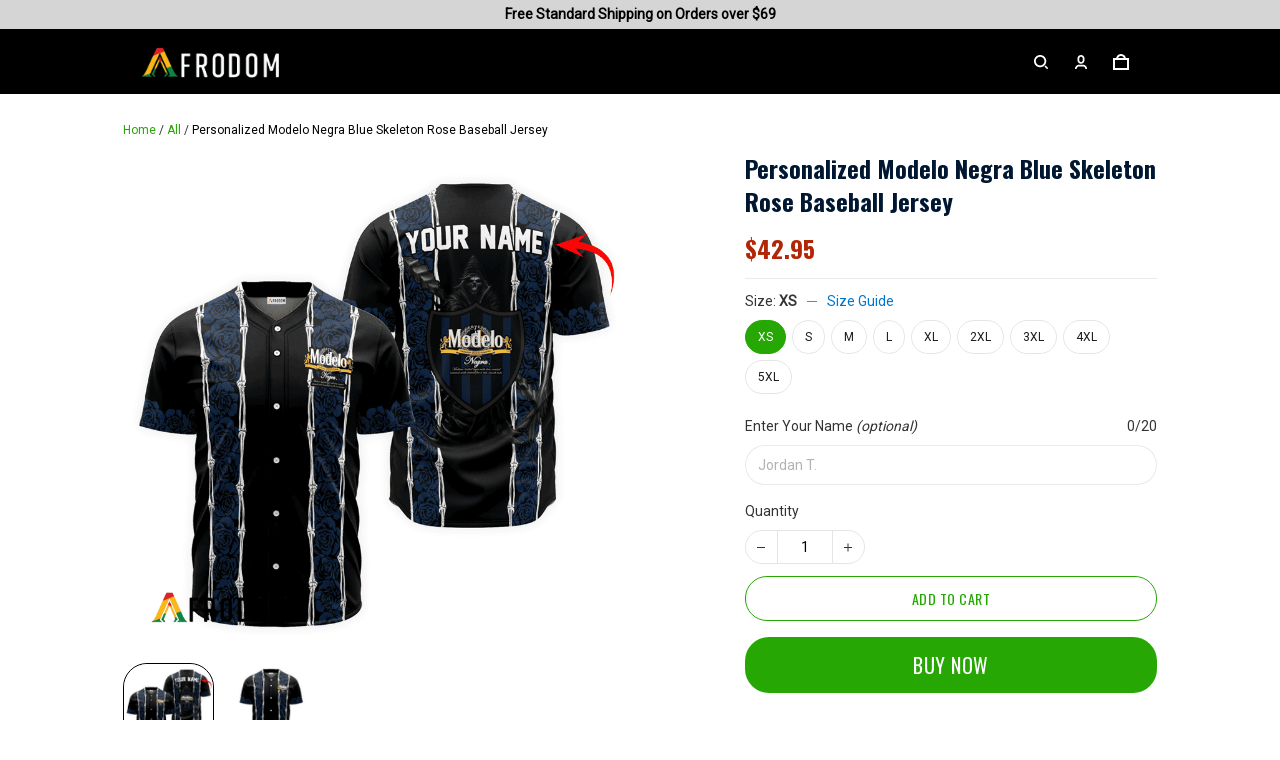

--- FILE ---
content_type: text/html; charset=utf-8
request_url: https://afrodom.com/products/personalized-modelo-negra-blue-skeleton-rose-baseball-jersey
body_size: 91183
content:
<!DOCTYPE html>
<html  lang="en">
  <head>
    <meta charset="UTF-8"/>
    <meta name="viewport" content="width=device-width, initial-scale=1.0, maximum-scale=1.0, user-scalable=0, viewport-fit=cover"/>
    
    <link rel="preload" as="image" fetchPriority="high" imageSrcSet="https://img.thesitebase.net/files/10336383/2024/12/30/180x180@17355252818c21f6d85c.png 1x, https://img.thesitebase.net/files/10336383/2024/12/30/180x180_x2@17355252818c21f6d85c.png 2x" imageSizes="100vw">
<link rel="preload" as="image" fetchPriority="high" imageSrcSet="https://img.thesitebase.net/10336/10336383/products/ver_190f3699beb1c4c08c03c394eba4f32af/0x540@gexdgmzwgmCdgmjuhaAdgnzrgexdambqgaxdkmbugqBdoojvgixtknbrgxAdombq.png 540w, https://img.thesitebase.net/10336/10336383/products/ver_190f3699beb1c4c08c03c394eba4f32af/0x720@gexdgmzwgmCdgmjuhaAdgnzrgexdambqgaxdkmbugqBdoojvgixtknbrgxAdombq.png 720w, https://img.thesitebase.net/10336/10336383/products/ver_190f3699beb1c4c08c03c394eba4f32af/0x900@gexdgmzwgmCdgmjuhaAdgnzrgexdambqgaxdkmbugqBdoojvgixtknbrgxAdombq.png 900w, https://img.thesitebase.net/10336/10336383/products/ver_190f3699beb1c4c08c03c394eba4f32af/0x1080@gexdgmzwgmCdgmjuhaAdgnzrgexdambqgaxdkmbugqBdoojvgixtknbrgxAdombq.png 1080w, https://img.thesitebase.net/10336/10336383/products/ver_190f3699beb1c4c08c03c394eba4f32af/0x1296@gexdgmzwgmCdgmjuhaAdgnzrgexdambqgaxdkmbugqBdoojvgixtknbrgxAdombq.png 1296w, https://img.thesitebase.net/10336/10336383/products/ver_190f3699beb1c4c08c03c394eba4f32af/0x1512@gexdgmzwgmCdgmjuhaAdgnzrgexdambqgaxdkmbugqBdoojvgixtknbrgxAdombq.png 1512w, https://img.thesitebase.net/10336/10336383/products/ver_190f3699beb1c4c08c03c394eba4f32af/0x1728@gexdgmzwgmCdgmjuhaAdgnzrgexdambqgaxdkmbugqBdoojvgixtknbrgxAdombq.png 1728w, https://img.thesitebase.net/10336/10336383/products/ver_190f3699beb1c4c08c03c394eba4f32af/0x2048@gexdgmzwgmCdgmjuhaAdgnzrgexdambqgaxdkmbugqBdoojvgixtknbrgxAdombq.png 2048w, https://img.thesitebase.net/10336/10336383/products/ver_190f3699beb1c4c08c03c394eba4f32af/0x720@gexdgmzwgmCdgmjuhaAdgnzrgexdambqgaxdkmbugqBdoojvgixtknbrgxAdombq.png 720w" imageSizes="100vw">
<link rel="preload" as="image" fetchPriority="high" imageSrcSet="https://img.thesitebase.net/10336/10336383/products/ver_190f3699beb1c4c08c03c394eba4f32af/110x110@gexdgmzwgmCdgmjuhaAdgnzrgexdambqgaxdkmbugqBdoojvgixtknbrgxAdombq.png 1x, https://img.thesitebase.net/10336/10336383/products/ver_190f3699beb1c4c08c03c394eba4f32af/110x110_x2@gexdgmzwgmCdgmjuhaAdgnzrgexdambqgaxdkmbugqBdoojvgixtknbrgxAdombq.png 2x" imageSizes="100vw">
<link rel="preload" as="image" fetchPriority="high" imageSrcSet="https://img.thesitebase.net/10336/10336383/products/ver_190f3699beb1c4c08c03c394eba4f32af/110x110@gexdgmzwgmCdgmjuhaAdgnzrgexdambqgaxdkmbugqBdoojvgixtknbrgxAdmojv.png 1x, https://img.thesitebase.net/10336/10336383/products/ver_190f3699beb1c4c08c03c394eba4f32af/110x110_x2@gexdgmzwgmCdgmjuhaAdgnzrgexdambqgaxdkmbugqBdoojvgixtknbrgxAdmojv.png 2x" imageSizes="100vw">
    <title>Personalized Modelo Negra Blue Skeleton Rose Baseball Jersey | Modelo - Afrodom</title>
<style>
    :root {
      --color-product-detail-background-button-rgb: 38, 167, 4;
      --color-primary-rgb: 0, 0, 0;
      --color-text-rgb: 51, 51, 51;
      --color-background-button-rgb: 38, 167, 4;
      --color-main-menu-text-rgb: 255, 255, 255;
      --color-product-detail-price-rgb: 179, 38, 5;
      --color-product-detail-text-description-rgb: 51, 51, 51;
      --color-video-overlay-rgb: 0, 0, 0;

      --type-body-family: &#x27;Roboto&#x27;, sans-serif;
      --type-body-style: regular;
      --type-body-size: 14;
      --type-heading-family: &#x27;Oswald&#x27;, sans-serif;
      --type-heading-style: 700;
      --type-heading-size: 48;
      --type-heading-capitalize: false;
      --type-button-family: &#x27;Oswald&#x27;, sans-serif;
      --type-button-style: regular;
      --type-button-capitalize: true;

      --color-primary: #000000;
      --color-announcement-bar-background: #d5d5d5;
      --color-announcement-bar-text: #000000;
      --color-text: #333333;
      --color-background: #ffffff;
      --color-heading: #191919;
      --color-background-button: #26a704;
      --color-text-button: #FFFFFF;
      --color-main-menu-background: #000000;
      --color-top-bar-background: #f0f0f0;
      --color-main-menu-text: #FFFFFF;
      --color-main-menu-text-hover: #33A534;
      --color-main-menu-active: #2AC102;
      --color-slideshow-overlay: #000000;
      --color-slideshow-heading: #FFFFFF;
      --color-slideshow-text: #ffffff;
      --color-slideshow-background-button: #26A704;
      --color-slideshow-text-button: #FFFFFF;
      --color-product-name: #001731;
      --color-product-detail-name: #001731;
      --color-product-detail-price: #b32605;
      --color-product-detail-sale-price: #CACACA;
      --color-product-detail-sale-tag: #02674B;
      --color-product-detail-sale-tag-text: #ffffff;
      --color-product-detail-background-button: #26a704;
      --color-product-detail-text-button: #ffffff;
      --color-product-detail-background-description: #ffffff;
      --color-product-detail-text-description: #333333;
      --color-collection-list-heading: #191919;
      --color-collection-title: #191919;
      --color-rich-text-heading: #191919;
      --color-rich-text-text: #333333;
      --color-rich-text-background-button: #26A704;
      --color-rich-text-text-button: #FFFFFF;
      --color-banner-overlay: #000000;
      --color-banner-heading: #ffffff;
      --color-banner-text: #FFFFFF;
      --color-banner-background-button: #26A704;
      --color-banner-text-button: #FFFFFF;
      --color-img-with-text-overlay: #000000;
      --color-img-with-text-heading: #000000;
      --color-img-with-text-text: #ffffff;
      --color-img-with-text-background-button: #26A704;
      --color-img-with-text-text-button: #FFFFFF;
      --color-video-overlay: #000000;
      --color-video-heading: #ffffff;
      --color-video-text: #ffffff;
      --color-video-background-button: #FFFFFF;
      --color-testimonial-background: #FFFFFF;
      --color-testimonial-heading: #191919;
      --color-testimonial-text: #333333;
      --color-testimonial-overlay: undefined;
      --color-promotion-background: #F2F2F2;
      --color-promotion-text: #191919;
      --color-newsletter-background: #F2F2F2;
      --color-newsletter-heading: #ffffff;
      --color-newsletter-text: #ffffff;
      --color-newsletter-background-button: #02674B;
      --color-newsletter-text-button: #FFFFFF;
      --color-footer-background: #000000;
      --color-footer-heading: #FFFFFF;
      --color-footer-text: #FFFFFF;
      --color-footer-links: #FFFFFF;
      --color-footer-border: #FFFFFF;
      --color-footer-social-icon: #E7E7E7;
      --color-success: #66D648;
      --color-neutral: #666666;
      --color-warning: #E95A41;
      --color-page-title: #000000;
      --color-section-title: #000000;
      --color-text-link: #33a7ff;
      --color-slideshow-background-button-mobile: #4C4C4C;
      --color-slideshow-text-button-mobile: #ffffff;
      --color-slideshow-heading-mobile: #4C4C4C;
      --color-slideshow-text-mobile: #4C4C4C;
      --color-collection-overlay: #000000;
      --color-product-price: #4C4C4C;
      --color-product-sale-price: #B2B2B2;
      --color-product-sale-tag: #F20D2B;

      --btn-subtle-color: #333333;

      --a-hover: #0f4302;
      --add-cart-outline-color: #1b7503;
      --base-picture-bg-hover: #4d4d4d;
      --button-buy-now-background-color: #1b7503;
      --button-buy-now-color: #e6e6e6;
      --btn-outline-not-cut-color: #0f4302;
      --btn-add-to-cart-outline-color: #0f4302;
      --btn-preview-color: #0f4302;
      --footer-section-a-hover: #ffffff;
      --product-option-color-state: #4d4d4d;
      --product-option-color: #1A1A1A;
      --sb-lazy-not-src-before-background-color: #dbdbdb;
      --site-nav-dropdown-great-grandchild-a-hover-background-color: #ffffff;
      --site-nav-dropdown-great-grandchild-a-hover-color: #ffffff;
      --product-out-of-stock: #befdad;


      --mobile-nav-menu-button-span-background: #FFFFFF;
      --share-rule-span-background: #FFFFFF;
      --site-nav-more-background: #FFFFFF;
      --search-group-border-color: #FFFFFF;
      --search-group-svg-path: #FFFFFF;
      --cart-container-svg-path: #FFFFFF;
      --search-group-input-color: #FFFFFF;
      --search-group-input-placeholder-color: #FFFFFF;

      --font-size-type-body-size: 14px;

      --font-size-embase-heading: 3.4285714285714284em;
      --font-size-embase-67: 2.2857142857142856em;
      --font-size-embase-42: 1.4285714285714286em;
      --font-size-embase-50: 1.7142857142857142em;
      --font-size-embase-85: 2.857142857142857em;
      --font-size-embase-35: 1.1428571428571428em;
      --font-size-embase-subtle: 0.8571428571428571em;
      --font-size-embase-caption: 0.7142857142857143em;
      --font-size-embase-video-subheading: 1.1428571428571428em;

      --uncheckmark-black: url(&quot;data:image&#x2F;svg+xml;base64,[base64]&quot;);
      --checkmark-white: url(&quot;data:image&#x2F;svg+xml;base64,[base64]&quot;);
      --checkmark-black: url(&quot;data:image&#x2F;svg+xml;base64,[base64]&quot;);
      --checkmark-success: url(&quot;data:image&#x2F;svg+xml;base64,[base64]&quot;);

      --header-text-transform: unset;
      --button-text-transform: uppercase;
      --body-font-weight: 400;
      --body-font-style: normal;
      --header-font-weight: 700;
      --header-font-style: normal;
      --button-font-weight: 400;
      --button-font-style: normal;
      --letter-spacing-05: 0.03125em;
      --letter-spacing-02: 0.0125em;

      --fieldset-disabled-border-color: #00000033;
      --button-state-color: #0f4302;
      --button-state-border: 1px solid #26a704;
      --button-state-border-color: #0f4302
      --button-state-btn-loading-background-color: #041200;
      --button-state-btn-primary-background-color: #1b7503;
      --button-state-banner-border: 1px solid #26A704;
      --button-state-banner-border-color: #0f4302;
      --button-state-banner-color: #0f4302;

      --button-state-banner-color-2: #041200;
      --button-state-banner-color-3: #1b7503;
      --button-state-slideshow-color: #041200;
      --button-state-slideshow-color-2: #1b7503;
      --button-state-slideshow-color-3: #0f4302;
      --button-state-slideshow-border: 1px solid #26A704;
      --button-state-slideshow-border-color: #0f4302;
      --btn-add-to-cart-outline-border-color: #26a704;
      --btn-add-to-cart-outline-border-color-2: #0f4302;
      --btn-loading-color: #04120014;
      --btn-loading-color-2: #00000014;
      --shape-round-border-radius-4: 4px;
      --shape-round-border-radius-24: 24px;
      --btn-outline-before-content: none;

      --blog-title-font-size: 24px;
      --blog-sub-title-font-size: 16px;
      --blog-post-title-font-size: 18px;
      --blog-sidebar-title-font-size: 20.016px;
    }</style>
<link rel="canonical" href="https://afrodom.com/products/personalized-modelo-negra-blue-skeleton-rose-baseball-jersey">
<link rel="shortcut icon" href="https://img.thesitebase.net/files/10336383/2024/12/30/1735525391a4641f19b4.png">
<link rel="icon" href="https://img.thesitebase.net/files/10336383/2024/12/30/1735525391a4641f19b4.png">
<meta property="og:type" content="product">
<meta property="og:title" content="Personalized Modelo Negra Blue Skeleton Rose Baseball Jersey | Modelo - Afrodom">
<meta property="og:url" content="https://afrodom.com/products/personalized-modelo-negra-blue-skeleton-rose-baseball-jersey">
<meta name="twitter:card" content="summary_large_image">
<meta name="twitter:title" content="Personalized Modelo Negra Blue Skeleton Rose Baseball Jersey | Modelo - Afrodom">
<meta name="description" content="Personalized Modelo Negra Blue Skeleton Rose Baseball Jersey, modelo baseball jersey, modelo jersey, modelo beer shirt, modelo shirt, modelo t shirt, modelo beer jersey, modelo shirt mens, modelo beer t shirt, modelo beer tshirt">
<meta itemprop="description" content="Personalized Modelo Negra Blue Skeleton Rose Baseball Jersey, modelo baseball jersey, modelo jersey, modelo beer shirt, modelo shirt, modelo t shirt, modelo beer jersey, modelo shirt mens, modelo beer t shirt, modelo beer tshirt">
<meta property="og:description" content="Personalized Modelo Negra Blue Skeleton Rose Baseball Jersey, modelo baseball jersey, modelo jersey, modelo beer shirt, modelo shirt, modelo t shirt, modelo beer jersey, modelo shirt mens, modelo beer t shirt, modelo beer tshirt">
<meta name="twitter:description" content="Personalized Modelo Negra Blue Skeleton Rose Baseball Jersey, modelo baseball jersey, modelo jersey, modelo beer shirt, modelo shirt, modelo t shirt, modelo beer jersey, modelo shirt mens, modelo beer t shirt, modelo beer tshirt">
<meta itemprop="image" content="https://img.thesitebase.net/10336/10336383/products/ver_190f3699beb1c4c08c03c394eba4f32af/gexdgmzwgmCdgmjuhaAdgnzrgexdambqgaxdkmbugqBdoojvgixtknbrgxAdombq.png">
<meta property="og:image" content="https://img.thesitebase.net/10336/10336383/products/ver_190f3699beb1c4c08c03c394eba4f32af/gexdgmzwgmCdgmjuhaAdgnzrgexdambqgaxdkmbugqBdoojvgixtknbrgxAdombq.png">
<meta name="twitter:image" content="https://img.thesitebase.net/10336/10336383/products/ver_190f3699beb1c4c08c03c394eba4f32af/gexdgmzwgmCdgmjuhaAdgnzrgexdambqgaxdkmbugqBdoojvgixtknbrgxAdombq.png">
<meta name="referrer" content="strict-origin-when-cross-origin">
<meta itemprop="name" content="Afrodom">
<meta property="og:site_name" content="Afrodom">
<meta property="og:amount" content="42.95">
<meta property="og:currency" content="USD">
<script type="application/ld+json">{"@context":"https://schema.org/","@type":"Product","name":"Personalized Modelo Negra Blue Skeleton Rose Baseball Jersey | Modelo","image":"https://img.thesitebase.net/10336/10336383/products/ver_190f3699beb1c4c08c03c394eba4f32af/gexdgmzwgmCdgmjuhaAdgnzrgexdambqgaxdkmbugqBdoojvgixtknbrgxAdombq.png","description":"Personalized Modelo Negra Blue Skeleton Rose Baseball Jersey, modelo baseball jersey, modelo jersey, modelo beer shirt, modelo shirt, modelo t shirt, modelo beer jersey, modelo shirt mens, modelo beer t shirt, modelo beer tshirt","sku":"AYC2328JERS","brand":{"@type":"Brand","name":"Afrodom"},"offers":{"@type":"Offer","url":"https://afrodom.com/products/personalized-modelo-negra-blue-skeleton-rose-baseball-jersey","priceCurrency":"USD","price":"42.95","priceValidUntil":"2027-01-30","itemCondition":"https://schema.org/NewCondition","availability":"https://schema.org/InStock"}}</script>
    
<link id="google-font" href="https://fonts.googleapis.com/css?family=.|Oswald%3Aregular%7COswald%3A700%7CRoboto%3Aregular%7COswald%3A500%7CPoppins%3A700%7CDM+Sans%3A700%7CDM+Sans%3Aregular%7CRoboto%3Aregular&display=swap" rel="stylesheet" type="text/css" />
<style id="critical-css">.VueCarousel{display:flex;flex-direction:column;position:relative}.VueCarousel--reverse{flex-direction:column-reverse}.VueCarousel-wrapper{width:100%;position:relative;overflow:hidden}.VueCarousel-inner{display:flex;flex-direction:row;backface-visibility:hidden}.VueCarousel-inner--center{justify-content:center}.VueCarousel-slide{flex-basis:inherit;flex-grow:0;flex-shrink:0;user-select:none;backface-visibility:hidden;-webkit-touch-callout:none;-webkit-tap-highlight-color:rgba(0,0,0,0);outline:none}.VueCarousel-slide-adjustableHeight{display:table;flex-basis:auto;width:100%}.VueCarousel-navigation-button{position:absolute;top:50%;transform:translateY(-50%);box-sizing:border-box;color:transparent;line-height:0;text-decoration:none;-webkit-appearance:none;appearance:none;border:none;background-color:rgba(0,0,0,.08);cursor:pointer;outline:none;width:20px;height:40px;overflow:hidden}.VueCarousel-navigation-button:focus,.VueCarousel-navigation-button.focused,.VueCarousel-navigation-button:active,.VueCarousel-navigation-button:hover,.VueCarousel-navigation-button.hovered,.VueCarousel-navigation-button.active{outline:none}.VueCarousel-navigation-button svg{position:relative;width:24px;height:24px}.VueCarousel-navigation-next{right:0;font-family:BlinkMacSystemFont,-apple-system,Segoe UI,Roboto,Oxygen,Ubuntu,Cantarell,Fira Sans,Droid Sans,Helvetica Neue,Helvetica,Arial,sans-serif}.VueCarousel-navigation-prev{left:0;font-family:BlinkMacSystemFont,-apple-system,Segoe UI,Roboto,Oxygen,Ubuntu,Cantarell,Fira Sans,Droid Sans,Helvetica Neue,Helvetica,Arial,sans-serif}.VueCarousel-navigation--disabled{opacity:.5;cursor:default}.VueCarousel-pagination{width:100%;text-align:center}.VueCarousel-pagination--top-overlay{position:absolute;top:0}.VueCarousel-pagination--bottom-overlay{position:absolute;bottom:0}.VueCarousel-dot-container{display:inline-block;margin:0 auto;padding:0}.VueCarousel-dot{display:inline-block;cursor:pointer;-webkit-appearance:none;appearance:none;border:none;background-clip:content-box;box-sizing:content-box;padding:0;border-radius:100%;outline:none}.VueCarousel-slide-adjustableHeight{display:block}.VueCarousel-inner{align-items:flex-start}[id=v-progressbar]{pointer-events:none}[id=v-progressbar] .v-p-bar{position:fixed;top:0;left:0;width:100%;height:2px;background:#29d;z-index:1031}[id=v-progressbar] .v-p-peg{display:block;position:absolute;right:0;width:100px;height:100%;box-shadow:0 0 10px #29d,0 0 5px #29d;opacity:1;transform:rotate(3deg) translateY(-4px)}*,*:before,*:after{box-sizing:border-box}main{display:block}html{position:relative;font-size:var(--font-size-type-body-size);-webkit-font-smoothing:antialiased;-moz-osx-font-smoothing:grayscale;text-rendering:optimizeLegibility}body{margin:0;font-family:var(--type-body-family);font-size:var(--font-size-type-body-size);font-weight:var(--body-font-weight);font-style:var(--body-font-style);line-height:1.5;color:var(--color-text);text-align:left;background-color:var(--color-background);-webkit-text-size-adjust:100%;-webkit-tap-highlight-color:rgba(0,0,0,0)}body .sm-survey,body .crisp-client{display:none}[tabindex="-1"]:focus:not(:focus-visible){outline:0!important}hr{margin:1rem 0;color:inherit;background-color:currentColor;border:0;opacity:.25}hr:not([size]){height:1px}h6,.h6,h5,.h5,h4,.h4,h3,.h3,h2,.h2,h1,.h1{font-family:var(--type-heading-family);font-weight:var(--header-font-weight);font-style:var(--header-font-style);text-transform:var(--header-text-transform);margin-top:0;margin-bottom:12px;line-height:normal;color:var(--color-heading)}h1,.h1{font-size:var(--font-size-embase-heading)}h2,.h2{font-size:var(--font-size-embase-85)}h3,.h3{font-size:var(--font-size-embase-67)}h4,.h4{font-size:var(--font-size-embase-50)}h5,.h5{font-size:var(--font-size-embase-42)}h6,.h6{font-size:var(--font-size-embase-35)}p{margin-top:0;margin-bottom:12px}abbr[title],abbr[data-original-title]{text-decoration:underline;text-decoration:underline dotted;cursor:help;border-bottom:0;text-decoration-skip-ink:none}address{margin-bottom:1rem;font-style:normal;line-height:inherit}ol,ul,dl{margin-top:0;margin-bottom:1rem}ol ol,ul ul,ol ul,ul ol{margin-bottom:0}dt{font-weight:700}dd{margin-bottom:.5rem;margin-left:0}blockquote{margin:0 0 1rem}b,strong{font-weight:800}small{font-size:80%}sub,sup{position:relative;font-size:75%;line-height:0;vertical-align:baseline}sub{bottom:-.25em}sup{top:-.5em}a{color:var(--color-background-button);text-decoration:none;background-color:transparent}a:hover{color:var(--a-hover);text-decoration:underline;transition:.125s all ease}a.link-initial{text-decoration:none;color:initial}a.link-underline{text-decoration:underline}a.link-underline:hover{opacity:.5}a:not([href]):not([tabindex]),a:not([href]):not([tabindex]):hover,a:not([href]):not([tabindex]):focus{color:inherit;text-decoration:none;outline:0}pre,code,kbd,samp{font-family:var(--type-body-family);font-size:1em}pre{margin-top:0;margin-bottom:1rem;overflow:auto}figure{margin:0 0 1rem}img,embed,object,video{height:auto;max-width:100%;border-style:none}svg{overflow:hidden;vertical-align:middle}table{border-collapse:collapse}caption{padding-top:.75rem;padding-bottom:.75rem;color:var(--color-text);text-align:left;caption-side:bottom}th{text-align:inherit}label{display:inline-block;margin-bottom:.5rem}button{border-radius:0;background:transparent;border:none}button:focus{outline:none}input,button,select,optgroup,textarea{margin:0;border-radius:0;font-family:var(--type-body-family);font-size:inherit;line-height:inherit}select{-moz-appearance:none;-webkit-appearance:none}select::-ms-expand{display:none}button,input{overflow:visible}select:focus,input:focus{outline:none}input,textarea{background:#fff;border:1px solid rgba(var(--color-text-rgb),.1);min-height:40px;outline:none;box-shadow:none}input:hover,textarea:hover{outline:none;border:1px solid rgba(var(--color-text-rgb),.2)}input:focus,textarea:focus{outline:none;border:1px solid rgba(var(--color-text-rgb),.8)}input::-webkit-input-placeholder,textarea::-webkit-input-placeholder{color:rgba(0,0,0,.3)}input::-moz-placeholder,textarea::-moz-placeholder{color:rgba(0,0,0,.3)}input:-ms-input-placeholder,textarea:-ms-input-placeholder{color:rgba(0,0,0,.3)}button,select{text-transform:none}select{word-wrap:normal}button,[type=button],[type=reset],[type=submit]{-webkit-appearance:button}button:not(:disabled),[type=button]:not(:disabled),[type=reset]:not(:disabled),[type=submit]:not(:disabled){cursor:pointer}button::-moz-focus-inner,[type=button]::-moz-focus-inner,[type=reset]::-moz-focus-inner,[type=submit]::-moz-focus-inner{padding:0;border-style:none}input[type=radio],input[type=checkbox]{box-sizing:border-box;padding:0}input[type=date],input[type=time],input[type=datetime-local],input[type=month]{-webkit-appearance:listbox}textarea{padding-top:8px;overflow:auto;resize:vertical}fieldset{min-width:0;padding:0;margin:0;border:0}legend{display:block;width:100%;max-width:100%;padding:0;margin-bottom:.5rem;font-size:1.5rem;line-height:inherit;color:inherit;white-space:normal}progress{vertical-align:baseline}[type=number]::-webkit-inner-spin-button,[type=number]::-webkit-outer-spin-button{height:auto;-webkit-appearance:none;margin:0}[type=number]{-moz-appearance:textfield}[type=search]{outline-offset:-2px;-webkit-appearance:none}[type=search]::-webkit-search-decoration{-webkit-appearance:none}::-webkit-file-upload-button{font:inherit;-webkit-appearance:button}output{display:inline-block}summary{display:list-item;cursor:pointer}template{display:none}[hidden]{display:none!important}.is-noscroll{overflow-y:hidden}table.table-bordered{width:100%;margin-bottom:1rem;background-color:transparent;border:1px solid #E6E6E6}table.table-bordered th,table.table-bordered td{padding:.75rem;vertical-align:top;border:1px solid #E6E6E6}table.table-bordered thead td{border-bottom-width:2px}table.table-bordered thead th{vertical-align:bottom;border-bottom:2px solid #E6E6E6}table.table-bordered tbody+tbody{border-top:2px solid #E6E6E6}.subtle{font-family:var(--type-body-family);font-size:var(--font-size-type-body-size);font-weight:var(--body-font-weight);font-style:var(--body-font-style);font-size:var(--font-size-embase-subtle);line-height:normal;color:var(--color-text)}.caption{font-family:var(--type-body-family);font-size:var(--font-size-type-body-size);font-weight:var(--body-font-weight);font-style:var(--body-font-style);font-size:var(--font-size-embase-subtle);line-height:normal;letter-spacing:var(--letter-spacing-02);text-transform:uppercase;color:var(--color-text)}.has-text-white{color:#fff}.has-background-white{background-color:#fff}.has-text-black{color:#000}.has-background-black{background-color:#000}.has-text-success{color:var(--color-success)}.has-background-success{background-color:var(--color-success)}.has-text-warning{color:var(--color-warning)}.has-background-warning{background-color:var(--color-warning)}.text-align-center{text-align:center}.text-align-justify{text-align:justify}.text-align-left{text-align:left}.text-align-right{text-align:right}@media only screen and (max-width: 1023px){.text-align-center-xs{text-align:center}.text-align-justify-xs{text-align:justify}.text-align-left-xs{text-align:left}.text-align-right-xs{text-align:right}.hidden-xs{display:none!important}}@media only screen and (min-width: 1024px){.text-align-center-lg{text-align:center}.text-align-justify-lg{text-align:justify}.text-align-left-lg{text-align:left}.text-align-right-lg{text-align:right}.hidden-lg{display:none!important}}.spacing-normal{letter-spacing:normal}.has-text-weight-light{font-weight:300}.has-text-weight-normal{font-weight:400}.has-text-weight-medium{font-weight:500}.has-text-weight-semibold{font-weight:600}.has-text-weight-bold{font-weight:700}.is-capitalized{text-transform:capitalize}.is-lowercase{text-transform:lowercase}.is-uppercase{text-transform:uppercase}.is-initial{text-transform:initial}.is-italic{font-style:italic}.decoration-none{text-decoration:none}.decoration-line-through{text-decoration:line-through}.decoration-underline{text-decoration:underline}.\:hover-no-underline:hover{text-decoration:none}.\:hover-underline:hover{text-decoration:underline}.list-style-none{list-style:none}.cursor-zoom-in{cursor:zoom-in}.word-break-all{word-break:break-all}.flex{display:flex}.flex-inline{display:inline-flex}.flex-grow{flex:1 0 auto}.flex-basis{flex:0 0 auto}.flex-1{flex:1}.flex-wrap{flex-wrap:wrap}.flex-nowrap{flex-wrap:nowrap}.row-reverse{flex-direction:row-reverse}.items-center{align-items:center}.items-stretch{align-items:stretch}.item-base-line{align-items:baseline}.justify-center{justify-content:center}.justify-start{justify-content:flex-start}.justify-end{justify-content:flex-end}.justify-space-between{justify-content:space-between}.flow-column{flex-flow:column}.flow-wrap{flex-flow:wrap}.direction-column{flex-direction:column}.w-100{width:100%}.h-100{height:100%}.h-100vh{height:100vh}.vh-min-100{min-height:100vh}.relative{position:relative}.absolute{position:absolute}.fixed{position:fixed}.d-block{display:block}.align-center{align-items:center}.align-baseline{align-items:baseline}.align-end{align-items:flex-end}.align-start{align-items:flex-start}.pointer{cursor:pointer}.white-space-pre-line{white-space:pre-line}.brdr-none{border:none}.brdr-1{border:1px solid}.brdr-top-1{border-top-width:1px;border-top-style:solid}.brdr-bottom-1{border-bottom-width:1px;border-bottom-style:solid}.brdr-left-1{border-left-width:1px;border-left-style:solid}.brdr-right-1{border-right-width:1px;border-right-style:solid}.brdr-cl-white{border-color:#fff}.brdr-cl-black{border-color:#000}.brdr-cl-success{border-color:var(--color-success)}.brdr-cl-warning{border-color:var(--color-warning)}.cl-white{color:#fff}.cl-black{color:#000}.cl-success{color:var(--color-success)}.cl-warning{color:var(--color-warning)}.p0{padding:0}.m0{margin:0}.p4{padding:4px}.m4{margin:4px}.p6{padding:6px}.m6{margin:6px}.p8{padding:8px}.m8{margin:8px}.p10{padding:10px}.m10{margin:10px}.p12{padding:12px}.m12{margin:12px}.p14{padding:14px}.m14{margin:14px}.p16{padding:16px}.m16{margin:16px}.p20{padding:20px}.m20{margin:20px}.p22{padding:22px}.m22{margin:22px}.p24{padding:24px}.m24{margin:24px}.p26{padding:26px}.m26{margin:26px}.p28{padding:28px}.m28{margin:28px}.p32{padding:32px}.m32{margin:32px}.p36{padding:36px}.m36{margin:36px}.p40{padding:40px}.m40{margin:40px}.p48{padding:48px}.m48{margin:48px}.p55{padding:55px}.m55{margin:55px}.px0{padding-left:0;padding-right:0}.mx0{margin-left:0;margin-right:0}.px4{padding-left:4px;padding-right:4px}.mx4{margin-left:4px;margin-right:4px}.px6{padding-left:6px;padding-right:6px}.mx6{margin-left:6px;margin-right:6px}.px8{padding-left:8px;padding-right:8px}.mx8{margin-left:8px;margin-right:8px}.px10{padding-left:10px;padding-right:10px}.mx10{margin-left:10px;margin-right:10px}.px12{padding-left:12px;padding-right:12px}.mx12{margin-left:12px;margin-right:12px}.px14{padding-left:14px;padding-right:14px}.mx14{margin-left:14px;margin-right:14px}.px16{padding-left:16px;padding-right:16px}.mx16{margin-left:16px;margin-right:16px}.px20{padding-left:20px;padding-right:20px}.mx20{margin-left:20px;margin-right:20px}.px22{padding-left:22px;padding-right:22px}.mx22{margin-left:22px;margin-right:22px}.px24{padding-left:24px;padding-right:24px}.mx24{margin-left:24px;margin-right:24px}.px26{padding-left:26px;padding-right:26px}.mx26{margin-left:26px;margin-right:26px}.px28{padding-left:28px;padding-right:28px}.mx28{margin-left:28px;margin-right:28px}.px32{padding-left:32px;padding-right:32px}.mx32{margin-left:32px;margin-right:32px}.px36{padding-left:36px;padding-right:36px}.mx36{margin-left:36px;margin-right:36px}.px40{padding-left:40px;padding-right:40px}.mx40{margin-left:40px;margin-right:40px}.px48{padding-left:48px;padding-right:48px}.mx48{margin-left:48px;margin-right:48px}.px55{padding-left:55px;padding-right:55px}.mx55{margin-left:55px;margin-right:55px}.py0{padding-top:0;padding-bottom:0}.my0{margin-top:0;margin-bottom:0}.py4{padding-top:4px;padding-bottom:4px}.my4{margin-top:4px;margin-bottom:4px}.py6{padding-top:6px;padding-bottom:6px}.my6{margin-top:6px;margin-bottom:6px}.py8{padding-top:8px;padding-bottom:8px}.my8{margin-top:8px;margin-bottom:8px}.py10{padding-top:10px;padding-bottom:10px}.my10{margin-top:10px;margin-bottom:10px}.py12{padding-top:12px;padding-bottom:12px}.my12{margin-top:12px;margin-bottom:12px}.py14{padding-top:14px;padding-bottom:14px}.my14{margin-top:14px;margin-bottom:14px}.py16{padding-top:16px;padding-bottom:16px}.my16{margin-top:16px;margin-bottom:16px}.py20{padding-top:20px;padding-bottom:20px}.my20{margin-top:20px;margin-bottom:20px}.py22{padding-top:22px;padding-bottom:22px}.my22{margin-top:22px;margin-bottom:22px}.py24{padding-top:24px;padding-bottom:24px}.my24{margin-top:24px;margin-bottom:24px}.py26{padding-top:26px;padding-bottom:26px}.my26{margin-top:26px;margin-bottom:26px}.py28{padding-top:28px;padding-bottom:28px}.my28{margin-top:28px;margin-bottom:28px}.py32{padding-top:32px;padding-bottom:32px}.my32{margin-top:32px;margin-bottom:32px}.py36{padding-top:36px;padding-bottom:36px}.my36{margin-top:36px;margin-bottom:36px}.py40{padding-top:40px;padding-bottom:40px}.my40{margin-top:40px;margin-bottom:40px}.py48{padding-top:48px;padding-bottom:48px}.my48{margin-top:48px;margin-bottom:48px}.py55{padding-top:55px;padding-bottom:55px}.my55{margin-top:55px;margin-bottom:55px}.pt0{padding-top:0}.mt0{margin-top:0}.pt4{padding-top:4px}.mt4{margin-top:4px}.pt6{padding-top:6px}.mt6{margin-top:6px}.pt8{padding-top:8px}.mt8{margin-top:8px}.pt10{padding-top:10px}.mt10{margin-top:10px}.pt12{padding-top:12px}.mt12{margin-top:12px}.pt14{padding-top:14px}.mt14{margin-top:14px}.pt16{padding-top:16px}.mt16{margin-top:16px}.pt20{padding-top:20px}.mt20{margin-top:20px}.pt22{padding-top:22px}.mt22{margin-top:22px}.pt24{padding-top:24px}.mt24{margin-top:24px}.pt26{padding-top:26px}.mt26{margin-top:26px}.pt28{padding-top:28px}.mt28{margin-top:28px}.pt32{padding-top:32px}.mt32{margin-top:32px}.pt36{padding-top:36px}.mt36{margin-top:36px}.pt40{padding-top:40px}.mt40{margin-top:40px}.pt48{padding-top:48px}.mt48{margin-top:48px}.pt55{padding-top:55px}.mt55{margin-top:55px}.pt64{padding-top:64px}.mt64{margin-top:64px}.pb0{padding-bottom:0}.mb0{margin-bottom:0}.pb6{padding-bottom:6px}.mb6{margin-bottom:6px}.pb4{padding-bottom:4px}.mb4{margin-bottom:4px}.pb8{padding-bottom:8px}.mb8{margin-bottom:8px}.pb10{padding-bottom:10px}.mb10{margin-bottom:10px}.pb12{padding-bottom:12px}.mb12{margin-bottom:12px}.pb14{padding-bottom:14px}.mb14{margin-bottom:14px}.pb20{padding-bottom:20px}.mb20{margin-bottom:20px}.pb16{padding-bottom:16px}.mb16{margin-bottom:16px}.pb22{padding-bottom:22px}.mb22{margin-bottom:22px}.pb24{padding-bottom:24px}.mb24{margin-bottom:24px}.pb26{padding-bottom:26px}.mb26{margin-bottom:26px}.pb28{padding-bottom:28px}.mb28{margin-bottom:28px}.pb32{padding-bottom:32px}.mb32{margin-bottom:32px}.pb36{padding-bottom:36px}.mb36{margin-bottom:36px}.pb40{padding-bottom:40px}.mb40{margin-bottom:40px}.pb48{padding-bottom:48px}.mb48{margin-bottom:48px}.pb55{padding-bottom:55px}.mb55{margin-bottom:55px}.pr0{padding-right:0}.mr0{margin-right:0}.pr4{padding-right:4px}.mr4{margin-right:4px}.pr6{padding-right:6px}.mr6{margin-right:6px}.pr8{padding-right:8px}.mr8{margin-right:8px}.pr10{padding-right:10px}.mr10{margin-right:10px}.pr12{padding-right:12px}.mr12{margin-right:12px}.pr14{padding-right:14px}.mr14{margin-right:14px}.pr16{padding-right:16px}.mr16{margin-right:16px}.pr20{padding-right:20px}.mr20{margin-right:20px}.pr22{padding-right:22px}.mr22{margin-right:22px}.pr24{padding-right:24px}.mr24{margin-right:24px}.pr26{padding-right:26px}.mr26{margin-right:26px}.pr28{padding-right:28px}.mr28{margin-right:28px}.pr32{padding-right:32px}.mr32{margin-right:32px}.pr36{padding-right:36px}.mr36{margin-right:36px}.pr40{padding-right:40px}.mr40{margin-right:40px}.pr48{padding-right:48px}.mr48{margin-right:48px}.pr55{padding-right:55px}.mr55{margin-right:55px}.pl0{padding-left:0}.ml0{margin-left:0}.pl4{padding-left:4px}.ml4{margin-left:4px}.pl6{padding-left:6px}.ml6{margin-left:6px}.pl8{padding-left:8px}.ml8{margin-left:8px}.pl10{padding-left:10px}.ml10{margin-left:10px}.pl12{padding-left:12px}.ml12{margin-left:12px}.pl14{padding-left:14px}.ml14{margin-left:14px}.pl16{padding-left:16px}.ml16{margin-left:16px}.pl20{padding-left:20px}.ml20{margin-left:20px}.pl22{padding-left:22px}.ml22{margin-left:22px}.pl24{padding-left:24px}.ml24{margin-left:24px}.pl26{padding-left:26px}.ml26{margin-left:26px}.pl28{padding-left:28px}.ml28{margin-left:28px}.pl32{padding-left:32px}.ml32{margin-left:32px}.pl36{padding-left:36px}.ml36{margin-left:36px}.pl40{padding-left:40px}.ml40{margin-left:40px}.pl48{padding-left:48px}.ml48{margin-left:48px}.pl55{padding-left:55px}.ml55{margin-left:55px}.shape-cut-all{clip-path:polygon(0 16px,16px 0,calc(100% - 16px) 0,100% 16px,100% calc(100% - 16px),calc(100% - 16px) 100%,16px 100%,0 calc(100% - 16px));-webkit-clip-path:polygon(0 16px,16px 0,calc(100% - 16px) 0,100% 16px,100% calc(100% - 16px),calc(100% - 16px) 100%,16px 100%,0 calc(100% - 16px))}.shape-cut-t-r-b-l{clip-path:polygon(0 0,0 0,calc(100% - 16px) 0,100% 16px,100% 100%,100% 100%,16px 100%,0 calc(100% - 16px));-webkit-clip-path:polygon(0 0,0 0,calc(100% - 16px) 0,100% 16px,100% 100%,100% 100%,16px 100%,0 calc(100% - 16px))}.shape-cut-t-l-b-r{clip-path:polygon(0 16px,16px 0,100% 0,100% 0,100% calc(100% - 16px),calc(100% - 16px) 100%,0 100%,0 100%);-webkit-clip-path:polygon(0 16px,16px 0,100% 0,100% 0,100% calc(100% - 16px),calc(100% - 16px) 100%,0 100%,0 100%)}.shape-cut-b-l{clip-path:polygon(0 0,0 0,100% 0,100% 0,100% 100%,100% 100%,16px 100%,0 calc(100% - 16px));-webkit-clip-path:polygon(0 0,0 0,100% 0,100% 0,100% 100%,100% 100%,16px 100%,0 calc(100% - 16px))}.shape-cut-b-r{clip-path:polygon(0 0,0 0,100% 0,100% 0,100% calc(100% - 16px),calc(100% - 16px) 100%,0 100%,0 100%);-webkit-clip-path:polygon(0 0,0 0,100% 0,100% 0,100% calc(100% - 16px),calc(100% - 16px) 100%,0 100%,0 100%)}.shape-cut-t-r{clip-path:polygon(0 0,0 0,calc(100% - 16px) 0,100% 16px,100% 100%,100% 100%,0 100%,0 100%);-webkit-clip-path:polygon(0 0,0 0,calc(100% - 16px) 0,100% 16px,100% 100%,100% 100%,0 100%,0 100%)}.shape-cut-t-l{clip-path:polygon(0 16px,16px 0,100% 0,100% 0,100% 100%,100% 100%,0 100%,0 100%);-webkit-clip-path:polygon(0 16px,16px 0,100% 0,100% 0,100% 100%,100% 100%,0 100%,0 100%)}.shape-round-all{border-radius:24px!important;transform:translateZ(0)}.shape-round-all img{border-radius:24px}.shape-round-t-l-b-r{border-radius:0 24px!important;transform:translateZ(0)}.shape-round-t-l-b-r img{border-radius:0 24px}.shape-round-t-r-b-l{border-radius:24px 0!important;transform:translateZ(0)}.shape-round-t-r-b-l img{border-radius:24px 0}.shape-round-b-l{border-radius:0 0 0 24px!important;transform:translateZ(0)}.shape-round-b-l img{border-radius:0 0 0 24px}.shape-round-b-r{border-radius:0 0 24px!important;transform:translateZ(0)}.shape-round-b-r img{border-radius:0 0 24px}.shape-round-t-r{border-radius:0 24px 0 0!important;transform:translateZ(0)}.shape-round-t-r img{border-radius:0 24px 0 0}.shape-round-t-l{border-radius:24px 0 0!important;transform:translateZ(0)}.shape-round-t-l img{border-radius:24px 0 0}.shape-round-circle{border-radius:50%!important;transform:translateZ(0)}.shape-round-circle img{border-radius:50%}.sharp-dark-blur{background:rgba(66,66,66,.08)}.sharp-light-blur{background:rgba(255,255,255,.48)}.chevron{border-style:solid;border-width:1px 1px 0 0;display:inline-block;height:8px;width:8px}.chevron.chevron-top{transform:rotate(-45deg)}.chevron.chevron-right{transform:rotate(45deg)}.chevron.chevron-bottom{transform:rotate(135deg)}.chevron.chevron-left{transform:rotate(-135deg)}.triangle{width:0;height:0;border-style:solid;border-width:5px;border-bottom-width:0;border-color:rgba(0,0,0,.5) transparent transparent transparent}.triangle.triangle-top{transform:rotate(180deg)}.triangle.triangle-right{transform:rotate(-90deg)}.triangle.triangle-bottom{transform:rotate(0)}.triangle.triangle-left{transform:rotate(90deg)}.minus{display:inline-block;border-top-style:solid;border-top-width:1px;width:8px}.plus{position:relative;left:-4px}.plus:before{content:"";position:absolute;display:inline-block;border-top-style:solid;border-top-width:1px;width:8px}.plus:after{content:"";position:absolute;display:inline-block;border-top-style:solid;border-top-width:1px;width:8px;transform:rotate(90deg)}.image-wrap{overflow:hidden;margin-left:auto;margin-right:auto;max-width:100%;line-height:0}.loading-spinner{position:relative;padding-bottom:24px;width:100%}.loading-spinner:before{content:"";box-sizing:border-box;position:absolute;top:calc(50% - 10px);left:calc(50% - 10px);width:20px;height:20px;border-radius:50%;border:2px solid #999999;border-top-color:#4c4c4c;animation:loading-spinner 1.2s cubic-bezier(.5,0,.5,1) infinite}.view-more-link{color:var(--color-primary)}.view-more-link:hover{color:rgba(var(--color-primary-rgb),.5)}.upsell-color-product-name{color:var(--color-product-detail-name)!important}.upsell-color-price,.upsell-custom-option__price{color:var(--color-product-detail-price)!important}.upsell-color-link{color:var(--color-primary)!important}.upsell-color-compare-price{color:var(--color-product-detail-sale-price)!important}.svg-class{height:1em}.container{min-width:0px;width:100%;max-width:480px;padding-right:12px;padding-left:12px;margin-right:auto;margin-left:auto}@media (min-width: 1024px){.container{min-width:984px;width:calc(100% - 214px);max-width:1536px;padding-right:16px;padding-left:16px}}.container-page{min-width:0px;width:100%;max-width:480px;padding-right:12px;padding-left:12px;margin-right:auto;margin-left:auto}@media (min-width: 1024px){.container-page{min-width:984px;width:calc(100% - 214px);max-width:1280px;padding-right:16px;padding-left:16px}}.container-fluid{width:100%;padding-right:12px;padding-left:12px;margin-right:auto;margin-left:auto}@media (min-width: 1024px){.container-fluid{width:100%;padding-right:16px;padding-left:16px}}.row{display:flex;flex-wrap:wrap;margin-right:-12px;margin-left:-12px}@media (min-width: 1024px){.row{margin-right:-16px;margin-left:-16px}}.no-gutters{margin-right:auto;margin-left:auto}.no-gutters>.col,.no-gutters>[class*=col-]{padding-right:0;padding-left:0}.no-padding{padding-left:0;padding-right:0}.col-lg,.col-lg-auto,.col-lg-one-fifth,.col-lg-one-seventh,.col-lg-one-eighth,.col-lg-12,.col-lg-11,.col-lg-10,.col-lg-9,.col-lg-8,.col-lg-7,.col-lg-6,.col-lg-5,.col-lg-4,.col-lg-3,.col-lg-2,.col-lg-1,.col,.col-auto,.col-one-fifth,.col-one-seventh,.col-one-eighth,.col-12,.col-11,.col-10,.col-9,.col-8,.col-7,.col-6,.col-5,.col-4,.col-3,.col-2,.col-1{position:relative;width:100%;padding-right:12px;padding-left:12px}@media (min-width: 1024px){.col-lg,.col-lg-auto,.col-lg-one-fifth,.col-lg-one-seventh,.col-lg-one-eighth,.col-lg-12,.col-lg-11,.col-lg-10,.col-lg-9,.col-lg-8,.col-lg-7,.col-lg-6,.col-lg-5,.col-lg-4,.col-lg-3,.col-lg-2,.col-lg-1,.col,.col-auto,.col-one-fifth,.col-one-seventh,.col-one-eighth,.col-12,.col-11,.col-10,.col-9,.col-8,.col-7,.col-6,.col-5,.col-4,.col-3,.col-2,.col-1{padding-right:16px;padding-left:16px}}.col{flex-basis:0;flex-grow:1;max-width:100%}.col-auto{flex:0 0 auto;width:auto;max-width:100%}.col-one-fifth{flex:0 0 20%;max-width:20%}.col-one-seventh{flex:0 0 14.285%;max-width:14.285%}.col-one-eighth{flex:0 0 12.5%;max-width:12.5%}.col-1{flex:0 0 8.3333333333%;max-width:8.3333333333%}.col-2{flex:0 0 16.6666666667%;max-width:16.6666666667%}.col-3{flex:0 0 25%;max-width:25%}.col-4{flex:0 0 33.3333333333%;max-width:33.3333333333%}.col-5{flex:0 0 41.6666666667%;max-width:41.6666666667%}.col-6{flex:0 0 50%;max-width:50%}.col-7{flex:0 0 58.3333333333%;max-width:58.3333333333%}.col-8{flex:0 0 66.6666666667%;max-width:66.6666666667%}.col-9{flex:0 0 75%;max-width:75%}.col-10{flex:0 0 83.3333333333%;max-width:83.3333333333%}.col-11{flex:0 0 91.6666666667%;max-width:91.6666666667%}.col-12{flex:0 0 100%;max-width:100%}.order-first{order:-1}.order-last{order:13}.order-0{order:0}.order-1{order:1}.order-2{order:2}.order-3{order:3}.order-4{order:4}.order-5{order:5}.order-6{order:6}.order-7{order:7}.order-8{order:8}.order-9{order:9}.order-10{order:10}.order-11{order:11}.order-12{order:12}.offset-1{margin-left:8.3333333333%}.offset-2{margin-left:16.6666666667%}.offset-3{margin-left:25%}.offset-4{margin-left:33.3333333333%}.offset-5{margin-left:41.6666666667%}.offset-6{margin-left:50%}.offset-7{margin-left:58.3333333333%}.offset-8{margin-left:66.6666666667%}.offset-9{margin-left:75%}.offset-10{margin-left:83.3333333333%}.offset-11{margin-left:91.6666666667%}@media (min-width: 1024px){.col-lg{flex-basis:0;flex-grow:1;max-width:100%}.col-lg-auto{flex:0 0 auto;width:auto;max-width:100%}.col-lg-one-fifth{flex:0 0 20%;max-width:20%}.col-lg-one-seventh{flex:0 0 14.285%;max-width:14.285%}.col-lg-one-eighth{flex:0 0 12.5%;max-width:12.5%}.col-lg-1{flex:0 0 8.3333333333%;max-width:8.3333333333%}.col-lg-2{flex:0 0 16.6666666667%;max-width:16.6666666667%}.col-lg-3{flex:0 0 25%;max-width:25%}.col-lg-4{flex:0 0 33.3333333333%;max-width:33.3333333333%}.col-lg-5{flex:0 0 41.6666666667%;max-width:41.6666666667%}.col-lg-6{flex:0 0 50%;max-width:50%}.col-lg-7{flex:0 0 58.3333333333%;max-width:58.3333333333%}.col-lg-8{flex:0 0 66.6666666667%;max-width:66.6666666667%}.col-lg-9{flex:0 0 75%;max-width:75%}.col-lg-10{flex:0 0 83.3333333333%;max-width:83.3333333333%}.col-lg-11{flex:0 0 91.6666666667%;max-width:91.6666666667%}.col-lg-12{flex:0 0 100%;max-width:100%}.order-lg-first{order:-1}.order-lg-last{order:13}.order-lg-0{order:0}.order-lg-1{order:1}.order-lg-2{order:2}.order-lg-3{order:3}.order-lg-4{order:4}.order-lg-5{order:5}.order-lg-6{order:6}.order-lg-7{order:7}.order-lg-8{order:8}.order-lg-9{order:9}.order-lg-10{order:10}.order-lg-11{order:11}.order-lg-12{order:12}.offset-lg-0{margin-left:0}.offset-lg-1{margin-left:8.3333333333%}.offset-lg-2{margin-left:16.6666666667%}.offset-lg-3{margin-left:25%}.offset-lg-4{margin-left:33.3333333333%}.offset-lg-5{margin-left:41.6666666667%}.offset-lg-6{margin-left:50%}.offset-lg-7{margin-left:58.3333333333%}.offset-lg-8{margin-left:66.6666666667%}.offset-lg-9{margin-left:75%}.offset-lg-10{margin-left:83.3333333333%}.offset-lg-11{margin-left:91.6666666667%}}.collapse-transition{transition:.3s height ease-in-out,.3s padding-top ease-in-out,.3s padding-bottom ease-in-out}.fade-in-down-enter-active,.fade-in-up-enter-active{transition:all .25s cubic-bezier(.4,0,.2,1)}.fade-in-down-leave-active,.fade-in-up-leave-active{transition:all .2s cubic-bezier(.4,0,1,1)}.fade-in-down-enter-from,.fade-in-down-leave-to,.fade-in-up-enter-from,.fade-in-up-leave-to{opacity:0}.fade-in-down-enter-from,.fade-in-down-leave-to{transform:translateY(-100%)}.fade-in-up-enter-from,.fade-in-up-leave-to{transform:translateY(100%)}.fade-enter-active,.fade-leave-active{transition:.325s all cubic-bezier(.56,0,.24,1)}.fade-enter-from,.fade-leave-to{opacity:0}.slide-top-enter-active,.slide-top-leave-active{transition:all .3s cubic-bezier(.55,0,.1,1)}.slide-top-enter-from,.slide-top-leave-active{transform:translateY(100%)}.slide-fade-down-enter-active{transition:all .4s ease}.slide-fade-down-leave-active{transition:all .3s ease}.slide-fade-down-enter-from,.slide-fade-down-leave-to{opacity:0}.slide-fade-down-enter-from{transform:translateY(-30px)}.slide-fade-down-leave-to{transform:translateY(-10px)}.cart-drawer-enter-active,.cart-drawer-leave-active{transition:.325s all cubic-bezier(.56,0,.24,1)}.cart-drawer-enter-active .cart-drawer-container,.cart-drawer-leave-active .cart-drawer-container{transform:translateZ(0)}.cart-drawer-enter-active .cart-drawer-footer,.cart-drawer-leave-active .cart-drawer-footer{opacity:0;transition:opacity .325s ease}.cart-drawer-enter-from,.cart-drawer-leave-to{transition:.325s all cubic-bezier(.56,0,.24,1)}.cart-drawer-enter-from .cart-drawer-overlay,.cart-drawer-leave-to .cart-drawer-overlay{opacity:0}.cart-drawer-enter-from .cart-drawer-container,.cart-drawer-leave-to .cart-drawer-container{transform:translate3d(100%,0,0)}.cart-drawer-enter-from .product-cart,.cart-drawer-leave-to .product-cart{opacity:0;transform:translate3d(0,24px,0) scaleY(1.2)}.animation-show-product-enter-to,.animation-show-product-enter-active{transition:.6s transform cubic-bezier(.3,.05,0,1),.01s opacity}.animation-show-product-leave-active{opacity:0;transition-delay:0s!important}.animation-show-product-enter-from{transform:translateY(64px);opacity:0;transition:.6s transform cubic-bezier(.3,.05,0,1),.01s opacity}.popover-left-enter-active,.popover-left-menu-leave-active{transition:all .325s}.popover-left-enter-active .popover-left__overlay,.popover-left-menu-leave-active .popover-left__overlay{transition:.325s all cubic-bezier(.56,0,.24,1)}.popover-left-enter-active .popover-left__content,.popover-left-menu-leave-active .popover-left__content{transform:translateZ(0);transition:all .325s}.popover-left-enter-from,.popover-left-leave-to{transition:all .325s}.popover-left-enter-from .popover-left__overlay,.popover-left-leave-to .popover-left__overlay{opacity:0;transition:all .325s}.popover-left-enter-from .popover-left__content,.popover-left-leave-to .popover-left__content{transform:translate3d(-100%,0,0);transition:all .325s}.popover-right-enter-active,.popover-right-menu-leave-active{transition:all .325s}.popover-right-enter-active .popover-right__overlay,.popover-right-menu-leave-active .popover-right__overlay{transition:.325s all cubic-bezier(.24,1,.56,0)}.popover-right-enter-active .popover-right__content,.popover-right-menu-leave-active .popover-right__content{transform:translateZ(0);transition:all .325s}.popover-right-enter-from,.popover-right-leave-to{transition:all .325s}.popover-right-enter-from .popover-right__overlay,.popover-right-leave-to .popover-right__overlay{opacity:0;transition:all .325s}.popover-right-enter-from .popover-right__content,.popover-right-leave-to .popover-right__content{transform:translate3d(100%,0,0);transition:all .325s}.popover-bottom-enter-active,.popover-bottom-leave-active,.popover-bottom-enter-active .popover-bottom__overlay,.popover-bottom-leave-active .popover-bottom__overlay,.popover-bottom-enter-from,.popover-bottom-leave-to{transition:.325s all cubic-bezier(.56,0,.24,1)}.popover-bottom-enter-from .popover-bottom__overlay,.popover-bottom-leave-to .popover-bottom__overlay{opacity:0}.popover-bottom-enter-from .popover-bottom__content,.popover-bottom-leave-to .popover-bottom__content{opacity:0;transform:translate3d(0,24px,0)}@keyframes spinAround{0%{transform:rotate(0)}to{transform:rotate(359deg)}}@keyframes btnLoading{0%{width:0}to{width:100%}}.animated{animation-duration:1s;animation-fill-mode:both}@keyframes fadeIn{0%{opacity:0}to{opacity:1}}.fadeIn{animation:fadeIn .25s ease}@keyframes fadeOut{0%{opacity:1}to{opacity:0}}.fadeOut{animation:fadeOut .25s ease}@keyframes fadeInDown{0%{opacity:0;transform:translate3d(0,-20px,0)}to{opacity:1;transform:none}}.fadeInDown{animation-name:fadeInDown}@keyframes fadeInUp{0%{opacity:0;transform:translate3d(0,20px,0)}to{opacity:1;transform:none}}.fadeInUp{animation-name:fadeInUp}@keyframes loading-spinner{to{transform:rotate(360deg)}}.slide-in-top{animation:slide-in-top .5s both}@keyframes slide-in-top{0%{transform:translateY(-119px)}to{transform:translateY(0)}}.slide-out-top{animation:slide-out-top .5s both}@keyframes slide-out-top{0%{transform:translateY(0)}to{transform:translateY(-119px)}}@keyframes progressBar{0%{width:0}to{width:100%}}@keyframes progress-bar-stripes{0%{background-position:0 0}to{background-position:20px 0}}@keyframes proceeding{0%{transform:translate3d(-50%,0,0) scaleX(2);right:100%}to{transform:translate3d(100%,0,0) scaleX(1);right:0;opacity:1}}@keyframes lazy_appear{0%{opacity:0;transform:translateZ(0) scale(1.05)}to{opacity:1;transform:translateZ(0) scale(1)}}@keyframes lazy-blur-in{0%{filter:blur(10px)}to{filter:none}}@keyframes next_slideshow{0%{opacity:.5;visibility:hidden;transform:translate3d(-48px,-50%,0)}to{opacity:1;visibility:visible;transform:translate3d(0,-50%,0)}}@keyframes previous_slideshow{0%{opacity:.5;visibility:hidden;transform:translate3d(48px,-50%,0)}to{opacity:1;visibility:visible;transform:translate3d(0,-50%,0)}}.aspect-ratio{display:block;position:relative;padding:0}.aspect-ratio img{position:absolute;max-width:100%;max-height:100%;display:block;top:0;right:0;bottom:0;left:0;margin:auto}.aspect-ratio img.is-rounded{border-radius:290486px}.aspect-ratio.is-square img.has-ratio,.aspect-ratio.is-1by1 img.has-ratio,.aspect-ratio.is-5by4 img.has-ratio,.aspect-ratio.is-4by3 img.has-ratio,.aspect-ratio.is-3by2 img.has-ratio,.aspect-ratio.is-5by3 img.has-ratio,.aspect-ratio.is-16by9 img.has-ratio,.aspect-ratio.is-2by1 img.has-ratio,.aspect-ratio.is-3by1 img.has-ratio,.aspect-ratio.is-4by5 img.has-ratio,.aspect-ratio.is-3by4 img.has-ratio,.aspect-ratio.is-2by3 img.has-ratio,.aspect-ratio.is-3by5 img.has-ratio,.aspect-ratio.is-9by16 img.has-ratio,.aspect-ratio.is-1by2 img.has-ratio,.aspect-ratio.is-1by3 img.has-ratio{position:absolute;bottom:0;left:0;right:0;top:0;height:100%;width:100%}.aspect-ratio.is-square,.aspect-ratio.is-1by1{padding-top:100%}.aspect-ratio.is-5by4{padding-top:80%}.aspect-ratio.is-4by3{padding-top:75%}.aspect-ratio.is-3by2{padding-top:66.6666%}.aspect-ratio.is-5by3{padding-top:60%}.aspect-ratio.is-16by9{padding-top:56.25%}.aspect-ratio.is-2by1{padding-top:50%}.aspect-ratio.is-3by1{padding-top:33.3333%}.aspect-ratio.is-4by5{padding-top:125%}.aspect-ratio.is-3by4{padding-top:133.3333%}.aspect-ratio.is-2by3{padding-top:150%}.aspect-ratio.is-3by5{padding-top:166.6666%}.aspect-ratio.is-9by16{padding-top:177.7777%}.aspect-ratio.is-1by2{padding-top:200%}.aspect-ratio.is-1by3{padding-top:300%}.aspect-ratio.is-fit-cover img{object-fit:cover;object-position:center center}.aspect-ratio.is-16x16{height:16px;width:16px}.aspect-ratio.is-24x24{height:24px;width:24px}.aspect-ratio.is-32x32{height:32px;width:32px}.aspect-ratio.is-48x48{height:48px;width:48px}.aspect-ratio.is-64x64{height:64px;width:64px}.aspect-ratio.is-96x96{height:96px;width:96px}.aspect-ratio.is-128x128{height:128px;width:128px}.image.sb-lazy:not([data-loaded=true]),.image.sb-lazy:not([src]),.sb-lazy:not([src]){display:block;padding-top:100%;position:relative;overflow:hidden}.image.sb-lazy:not([data-loaded=true]):before,.image.sb-lazy:not([src]):before,.sb-lazy:not([src]):before{content:"";position:absolute;top:0;left:0;right:0;bottom:0;background-color:var(--sb-lazy-not-src-before-background-color)}.image:not(.progressive).loading,.sb-lazy:not(.progressive)[lazy=loading]{width:100%;background-image:url(https://cdn.thesitebase.net/next/themes/3/160/36563/assets/rolling-C1A5j5n1.svg);background-repeat:no-repeat;background-position:center;transition:.375s opacity ease}.image:not(.progressive),.sb-lazy:not(.progressive)[lazy=loaded]{animation:lazy_appear .375s ease;background-image:none;will-change:opacity,transform}.image.error,.sb-lazy[lazy=error]{animation:lazy_appear .375s ease;background-image:none;will-change:opacity,transform}.sold-out{background-color:rgba(0,0,0,.2);color:#fff;font-size:16px;line-height:20px;padding:4px 8px}.sale-off{background-color:var(--color-warning);color:#fff;font-size:16px;line-height:20px;padding:4px 8px}[data-button=add-to-cart],[data-button=checkout],.btn.btn-buy-now{font-size:20px;padding-top:12px;padding-bottom:12px}[data-button=add-to-cart]:not(.disabled):not([disabled]):not(.btn-loading),[data-button=checkout]:not(.disabled):not([disabled]):not(.btn-loading),.btn.btn-buy-now:not(.disabled):not([disabled]):not(.btn-loading){background-color:var(--color-product-detail-background-button);color:var(--color-product-detail-text-button)}[data-button=add-to-cart]:not(.btn-loading):not(.disabled):not([disabled]):focus,[data-button=checkout]:not(.btn-loading):not(.disabled):not([disabled]):focus,.btn.btn-buy-now:not(.btn-loading):not(.disabled):not([disabled]):focus,[data-button=add-to-cart]:not(.btn-loading):not(.disabled):not([disabled]).focused,[data-button=checkout]:not(.btn-loading):not(.disabled):not([disabled]).focused,.btn.btn-buy-now:not(.btn-loading):not(.disabled):not([disabled]).focused,[data-button=add-to-cart]:not(.btn-loading):not(.disabled):not([disabled]):active,[data-button=checkout]:not(.btn-loading):not(.disabled):not([disabled]):active,.btn.btn-buy-now:not(.btn-loading):not(.disabled):not([disabled]):active,[data-button=add-to-cart]:not(.btn-loading):not(.disabled):not([disabled]):hover,[data-button=checkout]:not(.btn-loading):not(.disabled):not([disabled]):hover,.btn.btn-buy-now:not(.btn-loading):not(.disabled):not([disabled]):hover,[data-button=add-to-cart]:not(.btn-loading):not(.disabled):not([disabled]).hovered,[data-button=checkout]:not(.btn-loading):not(.disabled):not([disabled]).hovered,.btn.btn-buy-now:not(.btn-loading):not(.disabled):not([disabled]).hovered,[data-button=add-to-cart]:not(.btn-loading):not(.disabled):not([disabled]).active,[data-button=checkout]:not(.btn-loading):not(.disabled):not([disabled]).active,.btn.btn-buy-now:not(.btn-loading):not(.disabled):not([disabled]).active{background-color:var(--button-buy-now-background-color);color:var(--button-buy-now-color)}.btn{font-family:var(--type-button-family);font-weight:var(--button-font-weight);font-style:var(--button-font-style);text-transform:var(--button-text-transform);letter-spacing:var(--letter-spacing-05);-moz-appearance:none;-webkit-appearance:none;font-size:14px;line-height:normal;letter-spacing:.5px;padding:11px 22px;position:relative;transition:.3s all;text-decoration:none;outline:none;text-align:center;border-radius:0;box-shadow:none;display:inline-flex;justify-content:center;align-items:center;height:inherit;border:1px solid transparent;overflow:hidden}.btn span{position:relative;z-index:1}.btn:active{transform:translate3d(0,1px,0);transition:.0275s all ease}.btn[disabled],.btn.disabled,fieldset[disabled] .btn{cursor:not-allowed;background-color:rgba(0,0,0,.2);color:rgba(0,0,0,.2)}.btn.btn-primary:not(.disabled):not([disabled]){background-color:var(--color-background-button);color:var(--color-text-button)}.btn.btn-primary:not(.disabled):not([disabled]):active{box-shadow:inset 0 0 0 1px var(--color-background-button)}.btn.btn-primary:not(.disabled):not([disabled]).btn-loading:after{background-color:var(--button-state-btn-loading-background-color)}.btn.btn-primary:not(.btn-loading):not(.disabled):not([disabled]):focus,.btn.btn-primary:not(.btn-loading):not(.disabled):not([disabled]).focused,.btn.btn-primary:not(.btn-loading):not(.disabled):not([disabled]):active,.btn.btn-primary:not(.btn-loading):not(.disabled):not([disabled]):hover,.btn.btn-primary:not(.btn-loading):not(.disabled):not([disabled]).hovered,.btn.btn-primary:not(.btn-loading):not(.disabled):not([disabled]).active{background-color:var(--button-state-btn-primary-background-color);text-decoration:none;outline:none}.btn.btn-transparent{font-size:12px;opacity:.7;padding:0;text-transform:none}.btn.btn-transparent:hover{text-decoration:underline}.btn.btn-outline{background-color:transparent;border:var(--button-state-border);color:var(--color-background-button)}.btn.btn-outline:before{content:var(--btn-outline-before-content);position:absolute;width:100%;height:100%;top:0;left:0;transition:all .25s ease}.btn.btn-outline.shape-cut-t-l:before{clip-path:polygon(0% 16px,16px 0%,calc(100% + -0px) 0%,100% 0px,100% calc(100% + -0px),calc(100% + -0px) 100%,0px 100%,0% calc(100% + -0px),0% 50%,1px 50%,1px calc(100% - .4px),.4px calc(100% - 1px),calc(100% - .4px) calc(100% - 1px),calc(100% - 1px) calc(100% - .4px),calc(100% - 1px) .4px,calc(100% - .4px) 1px,16.4px 1px,1px 16.4px,1px 50%,0% 50%);-webkit-clip-path:polygon(0% 16px,16px 0%,calc(100% + -0px) 0%,100% 0px,100% calc(100% + -0px),calc(100% + -0px) 100%,0px 100%,0% calc(100% + -0px),0% 50%,1px 50%,1px calc(100% - .4px),.4px calc(100% - 1px),calc(100% - .4px) calc(100% - 1px),calc(100% - 1px) calc(100% - .4px),calc(100% - 1px) .4px,calc(100% - .4px) 1px,16.4px 1px,1px 16.4px,1px 50%,0% 50%)}.btn.btn-outline.shape-cut-t-r:before{clip-path:polygon(0% 0px,0px 0%,calc(100% - 16px) 0%,100% 16px,100% calc(100% + -0px),calc(100% + -0px) 100%,0px 100%,0% calc(100% + -0px),0% 50%,1px 50%,1px calc(100% - .4px),.4px calc(100% - 1px),calc(100% - .4px) calc(100% - 1px),calc(100% - 1px) calc(100% - .4px),calc(100% - 1px) 16.4px,calc(100% - 16.4px) 1px,.4px 1px,1px .4px,1px 50%,0% 50%);-webkit-clip-path:polygon(0% 0px,0px 0%,calc(100% - 16px) 0%,100% 16px,100% calc(100% + -0px),calc(100% + -0px) 100%,0px 100%,0% calc(100% + -0px),0% 50%,1px 50%,1px calc(100% - .4px),.4px calc(100% - 1px),calc(100% - .4px) calc(100% - 1px),calc(100% - 1px) calc(100% - .4px),calc(100% - 1px) 16.4px,calc(100% - 16.4px) 1px,.4px 1px,1px .4px,1px 50%,0% 50%)}.btn.btn-outline.shape-cut-b-r:before{clip-path:polygon(0% 0px,0px 0%,calc(100% + -0px) 0%,100% 0px,100% calc(100% - 16px),calc(100% - 16px) 100%,0px 100%,0% calc(100% + -0px),0% 50%,1px 50%,1px calc(100% - .4px),.4px calc(100% - 1px),calc(100% - 16.4px) calc(100% - 1px),calc(100% - 1px) calc(100% - 16.4px),calc(100% - 1px) .4px,calc(100% - .4px) 1px,.4px 1px,1px .4px,1px 50%,0% 50%);-webkit-clip-path:polygon(0% 0px,0px 0%,calc(100% + -0px) 0%,100% 0px,100% calc(100% - 16px),calc(100% - 16px) 100%,0px 100%,0% calc(100% + -0px),0% 50%,1px 50%,1px calc(100% - .4px),.4px calc(100% - 1px),calc(100% - 16.4px) calc(100% - 1px),calc(100% - 1px) calc(100% - 16.4px),calc(100% - 1px) .4px,calc(100% - .4px) 1px,.4px 1px,1px .4px,1px 50%,0% 50%)}.btn.btn-outline.shape-cut-b-l:before{clip-path:polygon(0% 0px,0px 0%,calc(100% + -0px) 0%,100% 0px,100% calc(100% + -0px),calc(100% + -0px) 100%,16px 100%,0% calc(100% - 16px),0% 50%,1px 50%,1px calc(100% - 16.4px),16.4px calc(100% - 1px),calc(100% - .4px) calc(100% - 1px),calc(100% - 1px) calc(100% - .4px),calc(100% - 1px) .4px,calc(100% - .4px) 1px,.4px 1px,1px .4px,1px 50%,0% 50%);-webkit-clip-path:polygon(0% 0px,0px 0%,calc(100% + -0px) 0%,100% 0px,100% calc(100% + -0px),calc(100% + -0px) 100%,16px 100%,0% calc(100% - 16px),0% 50%,1px 50%,1px calc(100% - 16.4px),16.4px calc(100% - 1px),calc(100% - .4px) calc(100% - 1px),calc(100% - 1px) calc(100% - .4px),calc(100% - 1px) .4px,calc(100% - .4px) 1px,.4px 1px,1px .4px,1px 50%,0% 50%)}.btn.btn-outline.shape-cut-t-l-b-r:before{clip-path:polygon(0% 16px,16px 0%,calc(100% + -0px) 0%,100% 0px,100% calc(100% - 16px),calc(100% - 16px) 100%,0px 100%,0% calc(100% + -0px),0% 50%,1px 50%,1px calc(100% - .4px),.4px calc(100% - 1px),calc(100% - 16.4px) calc(100% - 1px),calc(100% - 1px) calc(100% - 16.4px),calc(100% - 1px) .4px,calc(100% - .4px) 1px,16.4px 1px,1px 16.4px,1px 50%,0% 50%);-webkit-clip-path:polygon(0% 16px,16px 0%,calc(100% + -0px) 0%,100% 0px,100% calc(100% - 16px),calc(100% - 16px) 100%,0px 100%,0% calc(100% + -0px),0% 50%,1px 50%,1px calc(100% - .4px),.4px calc(100% - 1px),calc(100% - 16.4px) calc(100% - 1px),calc(100% - 1px) calc(100% - 16.4px),calc(100% - 1px) .4px,calc(100% - .4px) 1px,16.4px 1px,1px 16.4px,1px 50%,0% 50%)}.btn.btn-outline.shape-cut-t-r-b-l:before{clip-path:polygon(0% 0px,0px 0%,calc(100% - 16px) 0%,100% 16px,100% calc(100% + -0px),calc(100% + -0px) 100%,16px 100%,0% calc(100% - 16px),0% 50%,1px 50%,1px calc(100% - 16.4px),16.4px calc(100% - 1px),calc(100% - .4px) calc(100% - 1px),calc(100% - 1px) calc(100% - .4px),calc(100% - 1px) 16.4px,calc(100% - 16.4px) 1px,.4px 1px,1px .4px,1px 50%,0% 50%);-webkit-clip-path:polygon(0% 0px,0px 0%,calc(100% - 16px) 0%,100% 16px,100% calc(100% + -0px),calc(100% + -0px) 100%,16px 100%,0% calc(100% - 16px),0% 50%,1px 50%,1px calc(100% - 16.4px),16.4px calc(100% - 1px),calc(100% - .4px) calc(100% - 1px),calc(100% - 1px) calc(100% - .4px),calc(100% - 1px) 16.4px,calc(100% - 16.4px) 1px,.4px 1px,1px .4px,1px 50%,0% 50%)}.btn.btn-outline.shape-cut-all:before{clip-path:polygon(0% 16px,16px 0%,calc(100% - 16px) 0%,100% 16px,100% calc(100% - 16px),calc(100% - 16px) 100%,16px 100%,0% calc(100% - 16px),0% 50%,1px 50%,1px calc(100% - 16.4px),16.4px calc(100% - 1px),calc(100% - 16.4px) calc(100% - 1px),calc(100% - 1px) calc(100% - 16.4px),calc(100% - 1px) 16.4px,calc(100% - 16.4px) 1px,16.4px 1px,1px 16.4px,1px 50%,0% 50%);-webkit-clip-path:polygon(0% 16px,16px 0%,calc(100% - 16px) 0%,100% 16px,100% calc(100% - 16px),calc(100% - 16px) 100%,16px 100%,0% calc(100% - 16px),0% 50%,1px 50%,1px calc(100% - 16.4px),16.4px calc(100% - 1px),calc(100% - 16.4px) calc(100% - 1px),calc(100% - 1px) calc(100% - 16.4px),calc(100% - 1px) 16.4px,calc(100% - 16.4px) 1px,16.4px 1px,1px 16.4px,1px 50%,0% 50%)}.btn.btn-outline[disabled]{border:0;box-shadow:inset 0 0 0 1px rgba(0,0,0,.05);background-color:rgba(0,0,0,.05)}.btn.btn-outline[disabled]:before{display:none}.btn.btn-outline:before{background-color:var(--color-background-button)}.btn.btn-outline:not(.btn-loading):not(.disabled):not([disabled]):focus,.btn.btn-outline:not(.btn-loading):not(.disabled):not([disabled]).focused,.btn.btn-outline:not(.btn-loading):not(.disabled):not([disabled]):active,.btn.btn-outline:not(.btn-loading):not(.disabled):not([disabled]):hover,.btn.btn-outline:not(.btn-loading):not(.disabled):not([disabled]).hovered,.btn.btn-outline:not(.btn-loading):not(.disabled):not([disabled]).active{border-color:var(--button-state-border-color);color:var(--button-state-color);text-decoration:none}.btn.btn-outline:not(.btn-loading):not(.disabled):not([disabled]):focus:before,.btn.btn-outline:not(.btn-loading):not(.disabled):not([disabled]).focused:before,.btn.btn-outline:not(.btn-loading):not(.disabled):not([disabled]):active:before,.btn.btn-outline:not(.btn-loading):not(.disabled):not([disabled]):hover:before,.btn.btn-outline:not(.btn-loading):not(.disabled):not([disabled]).hovered:before,.btn.btn-outline:not(.btn-loading):not(.disabled):not([disabled]).active:before{background-color:var(--button-state-color)}.btn.btn-outline[disabled],.btn.btn-outline.disabled,fieldset[disabled] .btn.btn-outline{color:rgba(0,0,0,.2);border-color:var(--fieldset-disabled-border-color)}.btn.btn-outline[disabled]:before,.btn.btn-outline.disabled:before,fieldset[disabled] .btn.btn-outline:before{background-color:rgba(0,0,0,.2)}.btn.btn-outline-not-cut:not(.disabled):not([disabled]){background-color:transparent;border:1px solid var(--color-background-button);color:var(--color-background-button)}.btn.btn-outline-not-cut:not(.btn-loading):not(.disabled):not([disabled]):focus,.btn.btn-outline-not-cut:not(.btn-loading):not(.disabled):not([disabled]).focused,.btn.btn-outline-not-cut:not(.btn-loading):not(.disabled):not([disabled]):active,.btn.btn-outline-not-cut:not(.btn-loading):not(.disabled):not([disabled]):hover,.btn.btn-outline-not-cut:not(.btn-loading):not(.disabled):not([disabled]).hovered,.btn.btn-outline-not-cut:not(.btn-loading):not(.disabled):not([disabled]).active{border-color:var(--btn-outline-not-cut-color);color:var(--btn-outline-not-cut-color)}.btn.btn-subtle:not(.disabled):not([disabled]){background-color:rgba(var(--color-background-button-rgb),.08);color:var(--btn-subtle-color)}.btn.btn-subtle:not(.disabled):not([disabled]):active{box-shadow:inset 0 0 0 1px rgba(var(--color-background-button-rgb),.08)}.btn.btn-subtle:not(.disabled):not([disabled]).btn-loading:after{background-color:var(--btn-loading-color)}.btn.btn-subtle:not(.btn-loading):not(.disabled):not([disabled]):focus,.btn.btn-subtle:not(.btn-loading):not(.disabled):not([disabled]).focused,.btn.btn-subtle:not(.btn-loading):not(.disabled):not([disabled]):active,.btn.btn-subtle:not(.btn-loading):not(.disabled):not([disabled]):hover,.btn.btn-subtle:not(.btn-loading):not(.disabled):not([disabled]).hovered,.btn.btn-subtle:not(.btn-loading):not(.disabled):not([disabled]).active{background-color:var(--btn-loading-color-2);text-decoration:none;outline:none}.btn.btn-small{padding:6px 12px}.btn.btn-loading{position:relative;pointer-events:none;border:none;color:rgba(0,0,0,.3);background-color:rgba(0,0,0,.08)!important}.btn.btn-loading:before{background-color:rgba(0,0,0,.08)!important}.btn.btn-loading:after{content:"";position:absolute;width:32px;height:100%;background-color:rgba(0,0,0,.08)!important;top:0;right:100%;will-change:transform,right;animation:proceeding .875s cubic-bezier(.21,.07,.18,.99) infinite;animation-fill-mode:none;transform:translate3d(-50%,0,0) scaleX(0);border-radius:var(--shape-round-border-radius-24)}.btn.btn-more-options{line-height:22px;padding:13px;margin-top:12px;border:none}.btn.btn-more-options>a:hover{text-decoration:underline}[data-button=add-to-cart],[data-button=add-cart-outline],[data-button=checkout]{font-family:var(--type-button-family);font-weight:var(--button-font-weight);font-style:var(--button-font-style);text-transform:var(--button-text-transform)}[data-button=add-cart-outline]:not(.disabled):not([disabled]){background-color:transparent;border:1px solid var(--color-product-detail-background-button);color:var(--color-product-detail-background-button)}[data-button=add-cart-outline]:not(.btn-loading):not(.disabled):not([disabled]):focus,[data-button=add-cart-outline]:not(.btn-loading):not(.disabled):not([disabled]).focused,[data-button=add-cart-outline]:not(.btn-loading):not(.disabled):not([disabled]):active,[data-button=add-cart-outline]:not(.btn-loading):not(.disabled):not([disabled]):hover,[data-button=add-cart-outline]:not(.btn-loading):not(.disabled):not([disabled]).hovered,[data-button=add-cart-outline]:not(.btn-loading):not(.disabled):not([disabled]).active{border-color:var(--add-cart-outline-color);color:var(--add-cart-outline-color)}[data-color=checkout]{color:var(--color-product-detail-background-button)}.paypal-product__button:hover .paypal-product__custom-button:not(.paypal-product__custom-button--disabled){background-color:#d4d4d4}.paypal-product__button--wrapper{overflow:hidden;position:absolute}.paypal-product__button--scale{opacity:.00000001;transform:scaleY(3);width:100%}.paypal-product__custom-button{display:flex;background:#eeefef;box-shadow:0 4px 6px -2px rgba(35,67,92,.32);border-radius:4px;width:100%;font-family:Arial,Helvetica Neue,Helvetica,sans-serif;font-size:13px;justify-content:center;align-items:center}.paypal-product__custom-button svg{margin-left:5px}.paypal-product .paypal-product__custom-button--disabled .paypal-product__buy_with_text{color:#acacac}.table{width:100%;margin-bottom:1rem;color:rgba(0,0,0,.5);background-color:rgba(0,0,0,.08)}.table th,.table td{padding:16px;vertical-align:top;border:none}.table thead th{vertical-align:bottom;border-bottom:1px solid rgba(0,0,0,.08);font-size:16px;font-weight:300;line-height:21px;color:#000}.table tbody td{font-size:16px;font-weight:300;line-height:21px}.table tbody+tbody{border-top:none}.table-bordered,.table-bordered th,.table-bordered td{border:1px solid rgba(0,0,0,.08)}.table-bordered thead th,.table-bordered thead td{border-bottom-width:1px}.table-borderless th,.table-borderless td,.table-borderless thead th,.table-borderless tbody+tbody{border:0}.table-hover tbody tr:hover{background-color:rgba(0,0,0,.06)}.table-responsive{display:block;width:100%;overflow-x:auto;-webkit-overflow-scrolling:touch}.table-responsive>.table-bordered{border:0}.base-checkbox{line-height:0}.base-checkbox+.base-checkbox{margin-top:8px}.base-checkbox .s-checkbox{user-select:none}.base-checkbox .s-checkbox input[type=checkbox]{opacity:0;z-index:-1}.base-checkbox .s-checkbox input[type=checkbox]+.s-check{width:16px;height:16px;flex-shrink:0;border:1px solid rgba(0,0,0,.08);background-color:rgba(0,0,0,.04);transition:none;border-radius:0}.base-checkbox .s-checkbox input[type=checkbox]:checked+.s-check{background:rgba(0,0,0,.04) var(--checkmark-black) no-repeat center center;border-color:rgba(0,0,0,.08)}.base-checkbox .s-checkbox input[type=checkbox]:checked+.s-check.is-unchecked{background:rgba(0,0,0,.04) var(--uncheckmark-black) no-repeat center center}.base-checkbox .s-checkbox[disabled]{pointer-events:none}.base-checkbox .s-checkbox[disabled] input[type=checkbox]+.s-check{background-color:rgba(0,0,0,.2);border-color:rgba(0,0,0,.2)}.base-checkbox .s-checkbox:hover input[type=checkbox]+.s-check{border-color:rgba(0,0,0,.1)}.inside-modal{position:fixed;top:0;left:0;right:0;bottom:0;z-index:99999;background-color:rgba(0,0,0,.7);transition:.325s all cubic-bezier(.56,0,.24,1);will-change:opacity}@media only screen and (min-width: 1024px){.inside-modal{align-items:center}}.inside-modal__body{transition:.325s all cubic-bezier(.56,0,.24,1);width:100%;max-height:100%;background-color:#fff;margin:0;will-change:transfrom;overflow:auto;scrollbar-width:none;-ms-overflow-style:none;-webkit-overflow-scrolling:touch}.inside-modal__body::-webkit-scrollbar{display:none}@media only screen and (min-width: 1024px){.inside-modal__body{width:544px;max-height:calc(100% - 40px)}}.inside-modal__body__icon-close{top:8px;right:8px;z-index:1;width:28px;height:28px}.inside-modal__body__icon-close:after,.inside-modal__body__icon-close:before{content:"";display:block;left:50%;position:absolute;top:50%;transform:translate(-50%) translateY(-50%) rotate(45deg);transform-origin:center center;background-color:#fff;transition:all .4s ease-in-out}.inside-modal__body__icon-close:before{height:2px;width:50%}.inside-modal__body__icon-close:after{height:50%;width:2px}.inside-modal__body__icon-close:before,.inside-modal__body__icon-close:after{background-color:rgba(0,0,0,.5)}.inside-modal__body__icon-close:before{height:1px}.inside-modal__body__icon-close:after{width:1px}.inside-modal__body__icon-close:hover{cursor:pointer}.base-multiselect__button{border:1px solid rgba(0,0,0,.1);color:#000;background-color:#fff;line-height:normal}.base-multiselect__button:focus{outline:2px solid rgba(53,137,255,.64)}.base-multiselect__button-icon{top:calc(50% - 3px);right:14px;pointer-events:none}.base-multiselect__content{z-index:2;background-color:#fff;border:1px solid #E6E6E6;width:100%;max-height:328px;overflow-y:auto}.base-multiselect__content .s-check{margin-right:6px}.base-multiselect__content>*:last-child{margin-bottom:0}.base-multiselect__content--right{right:0}.notification{z-index:1000;box-shadow:0 16px 24px rgba(0,0,0,.16);opacity:.8;transition:opacity .325s,transform .325s,bottom .325s}.notification__icon{font-size:20px}.notification.is-success{background:var(--color-success)}.notification.is-error{background-color:var(--color-warning)}.notification.is-info{background:var(--color-neutral)}.pagination{font-size:1rem;align-items:center;display:flex;justify-content:center;text-align:center}.pagination .pagination-next.is-disabled,.pagination .pagination-previous.is-disabled{pointer-events:none;cursor:not-allowed;opacity:.5}.pagination.is-current{pointer-events:none;cursor:not-allowed}.pagination .pagination-list{align-items:center;display:flex;justify-content:center;text-align:center}.pagination .pagination-previous,.pagination .pagination-next,.pagination .pagination-link,.pagination .pagination-ellipsis{-moz-appearance:none;-webkit-appearance:none;align-items:center;border:1px solid transparent;box-shadow:none;display:inline-flex;line-height:1.5rem;position:relative;vertical-align:top;font-size:1em;padding-left:.7rem;padding-right:.7rem;height:2.25rem;min-width:2.25rem;justify-content:center;margin:.25rem;text-align:center}.pagination .pagination-previous:focus,.pagination .pagination-previous.is-focused,.pagination .pagination-previous:active,.pagination .pagination-previous.is-active,.pagination .pagination-next:focus,.pagination .pagination-next.is-focused,.pagination .pagination-next:active,.pagination .pagination-next.is-active,.pagination .pagination-link:focus,.pagination .pagination-link.is-focused,.pagination .pagination-link:active,.pagination .pagination-link.is-active,.pagination .pagination-ellipsis:focus,.pagination .pagination-ellipsis.is-focused,.pagination .pagination-ellipsis:active,.pagination .pagination-ellipsis.is-active{outline:none}.pagination .pagination-previous[disabled],fieldset[disabled] .pagination .pagination-previous,.pagination .pagination-next[disabled],fieldset[disabled] .pagination .pagination-next,.pagination .pagination-link[disabled],fieldset[disabled] .pagination .pagination-link,.pagination .pagination-ellipsis[disabled],fieldset[disabled] .pagination .pagination-ellipsis{cursor:not-allowed}.pagination .pagination-previous,.pagination .pagination-next,.pagination .pagination-link,.pagination .pagination-ellipsis{color:#777;background-color:#f3f3f3}.pagination .pagination-previous:hover,.pagination .pagination-next:hover,.pagination .pagination-link:hover,.pagination .pagination-ellipsis:hover{border-color:#b6bec3;color:#777}.pagination .pagination-previous:focus,.pagination .pagination-next:focus,.pagination .pagination-link:focus,.pagination .pagination-ellipsis:focus{border-color:#b6bec3}.pagination .pagination-previous:active,.pagination .pagination-next:active,.pagination .pagination-link:active,.pagination .pagination-ellipsis:active{box-shadow:inset 0 1px 2px rgba(10,10,10,.2)}.pagination .pagination-previous[disabled],.pagination .pagination-next[disabled],.pagination .pagination-link[disabled],.pagination .pagination-ellipsis[disabled]{background-color:#dbdfe1;border-color:#dbdfe1;box-shadow:none;color:#717d84;opacity:.5}.pagination .pagination-previous,.pagination .pagination-next{padding-left:0;padding-right:0;white-space:nowrap}.pagination .pagination-link.is-current{border-color:#222;color:#222}.pagination .pagination-ellipsis{color:#b6bec3;pointer-events:none}.pagination .pagination-list{list-style:none;margin:0;padding:0;flex-wrap:wrap}.pagination .pagination-previous{order:1}.pagination .pagination-list{order:2}.pagination .pagination-next{order:3}.pagination .pagination-icon{fill:#777;width:24px;height:24px}.pagination .pagination-icon--right{transform:rotate(180deg)}.base-picture__header .base-picture__header-title{font-size:var(--type-body-style);line-height:1.5;white-space:nowrap}.base-picture__element{margin:0 -6px}.base-picture__value{width:calc((100% - 16px)/4);height:100%;padding:0 3px}@media only screen and (min-width: 1024px){.base-picture__value{width:16.6666666667%}}.base-picture__value:nth-child(n+7){margin-top:6px}.base-picture__value label{display:block;margin:0}.base-picture__value input[type=radio]{position:absolute;opacity:0;width:0;height:0}.base-picture__value input[type=radio]:checked+.base-picture__bg{border-color:#4d4d4d}.base-picture__bg{background-size:contain;display:block;width:100%;height:0;position:relative;padding-bottom:100%;background-repeat:no-repeat;background-position:center;cursor:pointer;transition:border-color .3s ease;border-radius:var(--shape-round-border-radius-4)}.base-picture__bg:hover{border-color:var(--base-picture-bg-hover)}.base-picture__img{position:absolute;width:100%;height:100%;object-fit:contain;border:1px solid #E6E6E6}.base-picture__item{width:100%;height:0;position:relative;padding-bottom:100%;border-radius:2px;cursor:pointer;transition:border-color .2s ease-in-out}.base-picture__item:hover{border-color:#bfbfbf}.button-quantity{min-width:40px}.button-quantity input{border:none;outline:none;min-height:auto;margin:0;padding:0;text-align:center}.button-quantity input::-webkit-inner-spin-button,.button-quantity input::-webkit-outer-spin-button{-webkit-appearance:none;margin:0}.button-quantity__layout-horizontal{border:1px solid rgba(0,0,0,.1);overflow:hidden;border-radius:var(--shape-round-border-radius-4)}.button-quantity__layout-horizontal input{width:48px;height:48px;border-right:1px solid rgba(0,0,0,.1)}.button-quantity__layout-horizontal__control__increase,.button-quantity__layout-horizontal__control__decrease{width:24px;height:24px}.button-quantity__layout-horizontal__control__increase:hover,.button-quantity__layout-horizontal__control__decrease:hover{cursor:pointer}.button-quantity__layout-horizontal__control__increase{border-bottom:1px solid rgba(0,0,0,.1)}.button-quantity__layout-vertical{border:1px solid rgba(0,0,0,.1)}.button-quantity__layout-vertical input{width:54px;height:32px}.button-quantity__layout-vertical__increase{border-left:1px solid rgba(0,0,0,.1)}.button-quantity__layout-vertical__decrease{border-right:1px solid rgba(0,0,0,.1)}.button-quantity__layout-vertical__increase,.button-quantity__layout-vertical__decrease{width:32px;height:32px}.button-quantity__layout-vertical__increase:hover,.button-quantity__layout-vertical__decrease:hover{cursor:pointer}.base-radio{line-height:0;height:40px}.base-radio .s-radio input[type=radio]{opacity:0;z-index:-1}.base-radio .s-radio input[type=radio]+.s-check{flex-shrink:0;width:14px;height:14px;border:1px solid rgba(0,0,0,.1);border-radius:50%;transition:background .15s ease-out}.base-radio .s-radio input[type=radio]+.s-check:before{content:"";border-radius:50%;width:8px;height:8px;background-color:rgba(0,0,0,.5);transform:scale(0);transition:transform .15s ease-out}.base-radio .s-radio input[type=radio]:checked+.s-check{background-color:transparent;border:1px solid rgba(0,0,0,.1)}.base-radio .s-radio input[type=radio]:checked+.s-check:before{transform:scale(1)}.base-radio .s-radio[disabled]{opacity:.7}.base-radio .s-radio:hover input[type=radio]+.s-check{border-color:rgba(0,0,0,.1)}.base-select select{border:1px solid rgba(0,0,0,.1);color:#000;background-color:#fff}.base-select select:focus{outline:2px solid rgba(53,137,255,.64)}.base-select select.error{border-color:var(--color-warning)}.base-select select.empty{color:rgba(0,0,0,.3)}.base-select select option{color:#000}.base-select--with-prefix-icon{padding-left:34px}.base-select__icon{top:calc(50% - 3px);right:14px;pointer-events:none}.base-select__prefix-icon{bottom:0;top:0;left:0}.tabs.is-hide ul{display:none!important}.tabs .tabs-nav{border-color:rgba(0,0,0,.08)}.tabs .tabs-nav li a{color:rgba(0,0,0,.5);font-size:20px;line-height:26px;transition:color .4s ease-in-out;white-space:nowrap;overflow:hidden;text-overflow:ellipsis}.tabs .tabs-nav li a:hover,.tabs .tabs-nav li a.is-active{color:#000}.tabs .tabs-nav li a[disabled],.tabs .tabs-nav li a.disabled,fieldset[disabled] .tabs .tabs-nav li a{opacity:.6;cursor:not-allowed}.tabs .tabs-nav li:first-child:nth-last-child(1),.tabs .tabs-nav li:first-child:nth-last-child(1)~li{width:100%}.tabs .tabs-nav li:first-child:nth-last-child(2),.tabs .tabs-nav li:first-child:nth-last-child(2)~li{width:50%}.tabs .tabs-nav li:first-child:nth-last-child(3),.tabs .tabs-nav li:first-child:nth-last-child(3)~li{width:calc(100% / 3)}.tabs .tabs-nav li:first-child:nth-last-child(4),.tabs .tabs-nav li:first-child:nth-last-child(4)~li{width:25%}.tabs .tabs-nav li:first-child:nth-last-child(5),.tabs .tabs-nav li:first-child:nth-last-child(5)~li{width:20%}.tabs .tabs-nav li:first-child:nth-last-child(6),.tabs .tabs-nav li:first-child:nth-last-child(6)~li{width:calc(100% / 6)}.base-upload .invisible-file-name{position:absolute;opacity:0;top:-999px;left:-999px;z-index:-999}.base-upload .upload-box-wrapper .upload-box{border:1px solid rgba(0,0,0,.08);background-color:#fff;border-radius:0}.base-upload .upload-box-wrapper .upload-box input[type=file]{top:0;left:0;font-size:0;outline:none;width:calc(100% - 24px);height:calc(100% - 24px);opacity:0;z-index:2}.base-upload .upload-box-wrapper .upload-box .file-name{font-size:12px;line-height:18px;color:#1a1a1a}.base-upload .upload-box-wrapper .upload-box .input-choose-file{height:32px;background-color:transparent}.base-upload .upload-box-wrapper .upload-box .input-choose-file span{font-size:14px}.base-upload .upload-box-wrapper .upload-box .btn-outline{min-width:160px;padding:6px 22px;border-radius:0;font-size:14px;text-transform:none;letter-spacing:unset;font-family:unset}.base-upload .upload-box-wrapper .upload-box .btn-outline:before{content:none}.base-upload .upload-box-wrapper .upload-box .btn-custom-choose-file{color:#000;border-color:#000}.base-upload .upload-box-wrapper .file-help-text *{margin:0}@media only screen and (min-width: 1024px){.crop-image-modal__heading{flex-direction:row}}.crop-image-modal__heading span{font-size:20px;line-height:26px;color:#000;padding-left:36px}@media only screen and (min-width: 1024px){.crop-image-modal__heading span{padding-left:0}}.crop-image-modal__heading .btn-crop__mobile{width:132px}.crop-image-modal .inside-modal__body{min-height:100%}@media only screen and (min-width: 1024px){.crop-image-modal .inside-modal__body{width:614px;border-radius:3px;min-height:720px}}@media only screen and (min-width: 1024px){.crop-image-modal .inside-modal__body__icon-close{top:11px;left:unset;right:16px}}.crop-image-modal .inside-modal__body__icon-close:before{height:2px;width:80%}.crop-image-modal .inside-modal__body__icon-close:after{width:2px;height:80%}.crop-image-modal .inside-modal__body__content{padding:16px 0}@media only screen and (min-width: 1024px){.crop-image-modal .inside-modal__body__content{padding:12px 0}}.crop-image-modal__content{border-top:1px solid #E6E6E6}.crop-image-modal__content .restrict-copper-container{overflow:hidden}.crop-image-modal__content .restrict-copper-container .cropper-container{direction:ltr;font-size:0;line-height:0;position:relative;touch-action:none;user-select:none;width:100%!important}.crop-image-modal__content .restrict-copper-container .cropper-container img{display:block;height:100%;image-orientation:0deg;max-height:none!important;max-width:none!important;min-height:0!important;min-width:0!important;width:100%}.crop-image-modal__content .restrict-copper-container .cropper-wrap-box,.crop-image-modal__content .restrict-copper-container .cropper-canvas,.crop-image-modal__content .restrict-copper-container .cropper-drag-box,.crop-image-modal__content .restrict-copper-container .cropper-modal,.crop-image-modal__content .restrict-copper-container .cropper-crop-box{bottom:0;left:0;position:absolute;right:0;top:0}.crop-image-modal__content .restrict-copper-container .cropper-crop-box{position:absolute;top:50%;left:50%;transform:translate(-50%) translateY(-50%)!important}.crop-image-modal__content .restrict-copper-container .cropper-wrap-box,.crop-image-modal__content .restrict-copper-container .cropper-canvas{overflow:hidden}.crop-image-modal__content .restrict-copper-container .cropper-drag-box{background-color:rgba(0,0,0,.7);opacity:.75}.crop-image-modal__content .restrict-copper-container .cropper-view-box{display:block;height:100%;overflow:hidden;width:100%;outline-color:rgba(51,153,255,.75)}.crop-image-modal__content .restrict-copper-container .cropper-dashed{border:0 dashed #eee;display:block;opacity:.5;position:absolute}.crop-image-modal__content .restrict-copper-container .cropper-dashed.dashed-h{border-bottom-width:1px;border-top-width:1px;height:33.3333333333%;left:0;top:33.3333333333%;width:100%}.crop-image-modal__content .restrict-copper-container .cropper-dashed.dashed-v{border-left-width:1px;border-right-width:1px;height:100%;left:33.3333333333%;top:0;width:33.3333333333%}.crop-image-modal__content .restrict-copper-container .cropper-center{display:block;height:0;left:50%;opacity:.75;position:absolute;top:50%;width:0}.crop-image-modal__content .restrict-copper-container .cropper-center:before,.crop-image-modal__content .restrict-copper-container .cropper-center:after{background-color:#e6e6e6;content:" ";display:block;position:absolute}.crop-image-modal__content .restrict-copper-container .cropper-center:before{height:1px;left:-3px;top:0;width:7px}.crop-image-modal__content .restrict-copper-container .cropper-center:after{height:7px;left:0;top:-3px;width:1px}.crop-image-modal__content .restrict-copper-container .cropper-face,.crop-image-modal__content .restrict-copper-container .cropper-line,.crop-image-modal__content .restrict-copper-container .cropper-point{display:block;height:100%;opacity:.1;position:absolute;width:100%}.crop-image-modal__content .restrict-copper-container .cropper-face{background-color:#fff;left:0;top:0}.crop-image-modal__content .restrict-copper-container .cropper-line{background-color:#39f}.crop-image-modal__content .restrict-copper-container .cropper-line.line-e{cursor:ew-resize;right:-3px;top:0;width:5px}.crop-image-modal__content .restrict-copper-container .cropper-line.line-n{cursor:ns-resize;height:5px;left:0;top:-3px}.crop-image-modal__content .restrict-copper-container .cropper-line.line-w{cursor:ew-resize;left:-3px;top:0;width:5px}.crop-image-modal__content .restrict-copper-container .cropper-line.line-s{bottom:-3px;cursor:ns-resize;height:5px;left:0}.crop-image-modal__content .restrict-copper-container .cropper-point{background-color:#39f;height:5px;opacity:.75;width:5px}.crop-image-modal__content .restrict-copper-container .cropper-point.point-e{cursor:ew-resize;margin-top:-3px;right:-3px;top:50%}.crop-image-modal__content .restrict-copper-container .cropper-point.point-n{cursor:ns-resize;left:50%;margin-left:-3px;top:-3px}.crop-image-modal__content .restrict-copper-container .cropper-point.point-w{cursor:ew-resize;left:-3px;margin-top:-3px;top:50%}.crop-image-modal__content .restrict-copper-container .cropper-point.point-s{bottom:-3px;cursor:s-resize;left:50%;margin-left:-3px}.crop-image-modal__content .restrict-copper-container .cropper-point.point-ne{cursor:nesw-resize;right:-3px;top:-3px}.crop-image-modal__content .restrict-copper-container .cropper-point.point-nw{cursor:nwse-resize;left:-3px;top:-3px}.crop-image-modal__content .restrict-copper-container .cropper-point.point-sw{bottom:-3px;cursor:nesw-resize;left:-3px}.crop-image-modal__content .restrict-copper-container .cropper-point.point-se{bottom:-3px;cursor:nwse-resize;height:20px;opacity:1;right:-3px;width:20px}@media only screen and (min-width: 1024px){.crop-image-modal__content .restrict-copper-container .cropper-point.point-se{height:15px;width:15px}}.crop-image-modal__content .restrict-copper-container .cropper-point.point-se:before{background-color:#39f;bottom:-50%;content:" ";display:block;height:200%;opacity:0;position:absolute;right:-50%;width:200%}.crop-image-modal__content .restrict-copper-container .cropper-invisible{opacity:0}.crop-image-modal__content .restrict-copper-container .cropper-hide{display:block;height:0;position:absolute;width:0}.crop-image-modal__content .restrict-copper-container .cropper-hidden{display:none!important}.crop-image-modal__content .restrict-copper-container .cropper-move{cursor:move}.crop-image-modal__content .restrict-copper-container .cropper-crop{cursor:crosshair}.crop-image-modal__content .restrict-copper-container .cropper-disabled .crop-image-modal__content .restrict-copper-container .cropper-drag-box,.crop-image-modal__content .restrict-copper-container .cropper-disabled .crop-image-modal__content .restrict-copper-container .cropper-face,.crop-image-modal__content .restrict-copper-container .cropper-disabled .crop-image-modal__content .restrict-copper-container .cropper-line,.crop-image-modal__content .restrict-copper-container .cropper-disabled .crop-image-modal__content .restrict-copper-container .cropper-point{cursor:not-allowed}.crop-image-modal__content .hint-container{display:inline-block;border-radius:16px;opacity:.8;color:#fff;background-color:#4d4d4d;font-size:12px;letter-spacing:2px}.crop-image-modal__content .hint-container span{user-select:none;-moz-user-select:none;-webkit-user-select:none;-ms-user-select:none}.crop-image-modal__content .zoom-container{border-top:1px solid #E6E6E6;border-bottom:1px solid #E6E6E6}.crop-image-modal__content .zoom-container .zoom-wrapper{width:274px;min-width:240px;vertical-align:middle}.crop-image-modal__content .zoom-container .zoom-wrapper .slide-container input[type=range]{min-height:inherit;height:2px;background-color:rgba(153,153,153,.91);border:none;-webkit-appearance:none}.crop-image-modal__content .zoom-container .zoom-wrapper .slide-container input[type=range]:focus{outline:none}.crop-image-modal__content .zoom-container .zoom-wrapper .slide-container input[type=range]::-ms-fill-lower{background:#000}.crop-image-modal__content .zoom-container .zoom-wrapper .slide-container input[type=range]::-ms-fill-upper{background:#000}.crop-image-modal__content .zoom-container .zoom-wrapper .slide-container input[type=range]::-webkit-slider-runnable-track{width:100%;height:4px;cursor:pointer;animate:.2s}.crop-image-modal__content .zoom-container .zoom-wrapper .slide-container input[type=range]::-webkit-slider-thumb{height:16px;width:16px;border-radius:50%;background:#000;cursor:pointer;-webkit-appearance:none;margin-top:-6px}.crop-image-modal__content .zoom-container .zoom-wrapper .slide-container input[type=range]::-moz-range-thumb{height:16px;width:16px;border-radius:50%;background:#000;cursor:pointer}.crop-image-modal__content .zoom-container .zoom-wrapper .slide-container input[type=range]::-moz-range-progress{background:#000}.crop-image-modal__content .zoom-container .zoom-wrapper .slide-container input[type=range]::-ms-track{width:100%;height:8.4px;cursor:pointer;animate:.2s;background:transparent;border-color:transparent;border-width:16px 0;color:transparent}.crop-image-modal__content .zoom-container .zoom-wrapper .slide-container input[type=range]::-ms-thumb{height:16px;width:16px;border-radius:50%;background:#000;cursor:pointer}.crop-image-modal__content .zoom-container .zoom-wrapper__icon{width:16px;height:16px;border-radius:50%;border:1px solid #919ba1;background-color:#919ba1;min-width:16px}.crop-image-modal__content .zoom-container .zoom-wrapper__icon i{top:50%;color:#fff}.crop-image-modal__content .zoom-container .zoom-wrapper__icon i.minus{left:50%;margin-left:-4px}.crop-image-modal__content .btn-container button{min-width:90px}.crop-image-modal__content .btn-container button:disabled{opacity:.4}.crop-image-modal__content--dpi{padding-top:12px;border-top:1px solid #E6E6E6;font-weight:600;text-align:left}.crop-image-modal .dpi-high{color:#3fbc1a}.crop-image-modal .dpi-low{color:#ef7061}.upload-progress{position:relative;top:-3px;width:100%;background-color:rgba(var(--color-background-button-rgb),.08)}.upload-progress span{background-color:rgba(var(--color-background-button-rgb),.2);animation:progressBar 6s ease-in-out;display:block;height:4px;border-radius:2px}.custom-options-warning{font-size:14px}.blog-post-card--small .blog-post-card__title{font-size:var(--blog-sub-title-font-size)}@media (min-width: 1024px){.blog-post-card--inline{flex-wrap:nowrap}}@media (min-width: 1024px){.blog-post-card__image-wrapper{flex:0 0 37.5%;max-width:37.5%}}.blog-post-card__image{flex-shrink:0}.blog-post-card__image img.sb-lazy:not([src]){padding-top:0;position:static}.blog-post-card__image img{top:0;bottom:0;left:0;right:0;object-fit:cover}.blog-post-card__image--inline{padding-bottom:75%}.blog-post-card__image--small{width:80px;padding-bottom:100%}.blog-post-card__image--card{flex-basis:100%;padding-bottom:75%}.blog-post-card__title{font-size:var(--blog-post-title-font-size)}.blog-post-card__title a{color:var(--color-heading)}.blog-post-card__excerpt p{margin-bottom:8px}.blog-post-card__publish-info,.blog-post-card__comment-count{opacity:.5;font-size:87.5%}.blog-post-card__comment-icon{opacity:.5;line-height:1em}.blog-post-card__comment-icon path{fill:var(--color-text)}.blog-post-card__read-more{line-height:1.5;color:var(--color-text);font-family:var(--type-body-family);font-size:var(--font-size-type-body-size);font-weight:var(--body-font-weight);font-style:var(--body-font-style)}.blog-post-card__tag{font-size:1em}.blog-post-card__tag:hover{color:var(--color-text)}.blog-post-card__tag:not(.blog-post-card__tag--sidebar){opacity:.5}.blog-post-card__tag--sidebar{font-size:.86em}@media (min-width: 1024px){.blog-wrapper__sidebar{padding-top:0}}.blog-wrapper__heading{font-size:var(--blog-sidebar-title-font-size)}.cart-drawer{position:fixed;top:0;right:0;z-index:999999999}.cart-drawer-overlay{position:absolute;width:100%;height:100%;top:0;left:0;right:0;bottom:0;will-change:opacity;background:transparent;z-index:1}.cart-drawer .cart-drawer-container{top:0;left:auto;right:0;background:#fff;width:calc(100% - 32px);z-index:2;transition:all .325s;box-shadow:-2px 0 14px rgba(0,0,0,.12)}@media only screen and (min-width: 1024px){.cart-drawer .cart-drawer-container{width:384px;padding-top:24px}}.cart-drawer .cart-drawer-container .product-cart-wrapper{flex-grow:1;overflow:auto;scrollbar-width:none;-ms-overflow-style:none;-webkit-overflow-scrolling:touch}.cart-drawer .cart-drawer-container .product-cart-wrapper::-webkit-scrollbar{display:none}.cart-drawer .cart-drawer-container .cart-drawer-wrapper{height:calc(100% - 24px)}.cart-drawer .cart-drawer-container .cart-drawer-footer{border-top:1px solid rgba(0,0,0,.08);background:#fff;will-change:opacity;padding-bottom:50px}.cart-drawer .cart-drawer-container .cart-drawer-footer .stack-discount__item:last-child{margin-bottom:0}.cart-drawer .cart-drawer-container .cart-drawer-footer .stack-discount__add-more{color:#0096ed}.cart-drawer .cart-drawer-container .cart-drawer-footer .stack-discount__title-wrapper,.cart-drawer .cart-drawer-container .cart-drawer-footer .stack-discount__title{white-space:nowrap;overflow:hidden;text-overflow:ellipsis}.cart-drawer .cart-drawer-container .cart-drawer-footer .stack-discount__price{white-space:nowrap}.cart-drawer .cart-drawer-icon-close{top:-8px;right:-12px;width:32px;height:32px}.cart-drawer .cart-drawer-icon-close:after,.cart-drawer .cart-drawer-icon-close:before{content:"";display:block;left:50%;position:absolute;top:50%;transform:translate(-50%) translateY(-50%) rotate(45deg);transform-origin:center center;background-color:#fff;transition:all .4s ease-in-out}.cart-drawer .cart-drawer-icon-close:before{height:2px;width:50%}.cart-drawer .cart-drawer-icon-close:after{height:50%;width:2px}.cart-drawer .cart-drawer-icon-close:before,.cart-drawer .cart-drawer-icon-close:after{background-color:rgba(0,0,0,.5)}.cart-drawer .cart-drawer-icon-close:before{height:1px}.cart-drawer .cart-drawer-icon-close:after{width:1px}.cart-drawer .cart-drawer-summary__go-to-cart{padding-top:12px;padding-bottom:12px}.cart-drawer .cart-drawer-summary__checkout{font-size:20px;line-height:26px;background-color:var(--color-success)}.cart-drawer .cart-drawer-summary__checkout svg{width:16px;height:16px}.cart-goal{max-width:450px;margin-left:auto;margin-right:auto}.cart-goal__motivational-message{font-size:16px;line-height:21px}.cart-goal__motivational-message span{color:var(--color-primary)}.cart-goal__progress-bar{width:calc(100% - 32px);margin:0 auto;height:8px;border-radius:4px;background-color:#f5f6f7}.cart-goal__progress-bar--striped{background-image:linear-gradient(-45deg,rgba(255,255,255,.15) 25%,transparent 0,transparent 50%,rgba(255,255,255,.15) 0,rgba(255,255,255,.15) 75%,transparent 0,transparent);background-size:1rem 1rem;animation:progress-bar-stripes 2s linear infinite;background-color:var(--color-primary);border-radius:4px;height:100%;transition:width .5s}.cart-goal__progress-bar--striped[value="0"]{width:0%}.cart-goal__progress-bar--striped[value="1"]{width:1%}.cart-goal__progress-bar--striped[value="2"]{width:2%}.cart-goal__progress-bar--striped[value="3"]{width:3%}.cart-goal__progress-bar--striped[value="4"]{width:4%}.cart-goal__progress-bar--striped[value="5"]{width:5%}.cart-goal__progress-bar--striped[value="6"]{width:6%}.cart-goal__progress-bar--striped[value="7"]{width:7%}.cart-goal__progress-bar--striped[value="8"]{width:8%}.cart-goal__progress-bar--striped[value="9"]{width:9%}.cart-goal__progress-bar--striped[value="10"]{width:10%}.cart-goal__progress-bar--striped[value="11"]{width:11%}.cart-goal__progress-bar--striped[value="12"]{width:12%}.cart-goal__progress-bar--striped[value="13"]{width:13%}.cart-goal__progress-bar--striped[value="14"]{width:14%}.cart-goal__progress-bar--striped[value="15"]{width:15%}.cart-goal__progress-bar--striped[value="16"]{width:16%}.cart-goal__progress-bar--striped[value="17"]{width:17%}.cart-goal__progress-bar--striped[value="18"]{width:18%}.cart-goal__progress-bar--striped[value="19"]{width:19%}.cart-goal__progress-bar--striped[value="20"]{width:20%}.cart-goal__progress-bar--striped[value="21"]{width:21%}.cart-goal__progress-bar--striped[value="22"]{width:22%}.cart-goal__progress-bar--striped[value="23"]{width:23%}.cart-goal__progress-bar--striped[value="24"]{width:24%}.cart-goal__progress-bar--striped[value="25"]{width:25%}.cart-goal__progress-bar--striped[value="26"]{width:26%}.cart-goal__progress-bar--striped[value="27"]{width:27%}.cart-goal__progress-bar--striped[value="28"]{width:28%}.cart-goal__progress-bar--striped[value="29"]{width:29%}.cart-goal__progress-bar--striped[value="30"]{width:30%}.cart-goal__progress-bar--striped[value="31"]{width:31%}.cart-goal__progress-bar--striped[value="32"]{width:32%}.cart-goal__progress-bar--striped[value="33"]{width:33%}.cart-goal__progress-bar--striped[value="34"]{width:34%}.cart-goal__progress-bar--striped[value="35"]{width:35%}.cart-goal__progress-bar--striped[value="36"]{width:36%}.cart-goal__progress-bar--striped[value="37"]{width:37%}.cart-goal__progress-bar--striped[value="38"]{width:38%}.cart-goal__progress-bar--striped[value="39"]{width:39%}.cart-goal__progress-bar--striped[value="40"]{width:40%}.cart-goal__progress-bar--striped[value="41"]{width:41%}.cart-goal__progress-bar--striped[value="42"]{width:42%}.cart-goal__progress-bar--striped[value="43"]{width:43%}.cart-goal__progress-bar--striped[value="44"]{width:44%}.cart-goal__progress-bar--striped[value="45"]{width:45%}.cart-goal__progress-bar--striped[value="46"]{width:46%}.cart-goal__progress-bar--striped[value="47"]{width:47%}.cart-goal__progress-bar--striped[value="48"]{width:48%}.cart-goal__progress-bar--striped[value="49"]{width:49%}.cart-goal__progress-bar--striped[value="50"]{width:50%}.cart-goal__progress-bar--striped[value="51"]{width:51%}.cart-goal__progress-bar--striped[value="52"]{width:52%}.cart-goal__progress-bar--striped[value="53"]{width:53%}.cart-goal__progress-bar--striped[value="54"]{width:54%}.cart-goal__progress-bar--striped[value="55"]{width:55%}.cart-goal__progress-bar--striped[value="56"]{width:56%}.cart-goal__progress-bar--striped[value="57"]{width:57%}.cart-goal__progress-bar--striped[value="58"]{width:58%}.cart-goal__progress-bar--striped[value="59"]{width:59%}.cart-goal__progress-bar--striped[value="60"]{width:60%}.cart-goal__progress-bar--striped[value="61"]{width:61%}.cart-goal__progress-bar--striped[value="62"]{width:62%}.cart-goal__progress-bar--striped[value="63"]{width:63%}.cart-goal__progress-bar--striped[value="64"]{width:64%}.cart-goal__progress-bar--striped[value="65"]{width:65%}.cart-goal__progress-bar--striped[value="66"]{width:66%}.cart-goal__progress-bar--striped[value="67"]{width:67%}.cart-goal__progress-bar--striped[value="68"]{width:68%}.cart-goal__progress-bar--striped[value="69"]{width:69%}.cart-goal__progress-bar--striped[value="70"]{width:70%}.cart-goal__progress-bar--striped[value="71"]{width:71%}.cart-goal__progress-bar--striped[value="72"]{width:72%}.cart-goal__progress-bar--striped[value="73"]{width:73%}.cart-goal__progress-bar--striped[value="74"]{width:74%}.cart-goal__progress-bar--striped[value="75"]{width:75%}.cart-goal__progress-bar--striped[value="76"]{width:76%}.cart-goal__progress-bar--striped[value="77"]{width:77%}.cart-goal__progress-bar--striped[value="78"]{width:78%}.cart-goal__progress-bar--striped[value="79"]{width:79%}.cart-goal__progress-bar--striped[value="80"]{width:80%}.cart-goal__progress-bar--striped[value="81"]{width:81%}.cart-goal__progress-bar--striped[value="82"]{width:82%}.cart-goal__progress-bar--striped[value="83"]{width:83%}.cart-goal__progress-bar--striped[value="84"]{width:84%}.cart-goal__progress-bar--striped[value="85"]{width:85%}.cart-goal__progress-bar--striped[value="86"]{width:86%}.cart-goal__progress-bar--striped[value="87"]{width:87%}.cart-goal__progress-bar--striped[value="88"]{width:88%}.cart-goal__progress-bar--striped[value="89"]{width:89%}.cart-goal__progress-bar--striped[value="90"]{width:90%}.cart-goal__progress-bar--striped[value="91"]{width:91%}.cart-goal__progress-bar--striped[value="92"]{width:92%}.cart-goal__progress-bar--striped[value="93"]{width:93%}.cart-goal__progress-bar--striped[value="94"]{width:94%}.cart-goal__progress-bar--striped[value="95"]{width:95%}.cart-goal__progress-bar--striped[value="96"]{width:96%}.cart-goal__progress-bar--striped[value="97"]{width:97%}.cart-goal__progress-bar--striped[value="98"]{width:98%}.cart-goal__progress-bar--striped[value="99"]{width:99%}.cart-goal__progress-bar--striped[value="100"]{width:100%}.cart-goal__progress-bar-icon{position:relative;left:16px;margin-left:-32px}.cart-goal__progress-bar-icon svg{width:32px;height:32px}.collection-card .aspect-ratio{background-color:#f7f7f7}.collection-card .aspect-ratio img{position:absolute;max-height:none}.collection-card .collection__heading{color:var(--color-collection-list-heading)}.collection-card .collection--image{overflow:hidden}.collection-card .collection--image img{transition:.6s all cubic-bezier(.53,.1,.2,1);transform:translateZ(0) scale(1)}.collection-card .collection--image:hover img{transform:translateZ(0) scale(1.0375)}.collection-card .collection--name{color:var(--color-collection-title);font-size:20px;line-height:26px;margin:12px 0 0}.collection-card .collection--name.on-image{position:absolute;bottom:0;left:0;z-index:1;margin:0;padding:12px 12px 0}@media only screen and (min-width: 1024px){.collection-card .collection--name.on-image{font-size:24px;line-height:28px;padding:12px 16px}}.collection-card .collection--name.on-image:before{content:"";position:absolute;bottom:0;left:0;width:100%;height:27px;z-index:-1}@media only screen and (min-width: 1024px){.collection-card .collection--name.on-image:before{display:none}}.collection-card .collection--name.title-background{background-color:#fff}.collection-card .collection--name.title-background:before{background-color:#fff}.collection-card .collection--name.collection-list--name{left:12px}@media only screen and (min-width: 1024px){.collection-card .collection--name.collection-list--name{font-size:24px;line-height:28px;left:16px}}.collection-card .collection--name.collection--name-default{bottom:6px;left:0}.collection-card .collection--name.collection--name-default-grid{left:12px}@media only screen and (min-width: 1024px){.collection-card .collection--name.collection--name-default-grid{left:16px}}@media only screen and (min-width: 1024px){.collection-card .collection--name.collection--list-on-image{left:16px}}.collection-card .collection--name.text-on-image-center{top:50%;left:50%;bottom:unset;transform:translate(-50%,-50%);padding:12px 16px}.collection-card .collection--name.text-on-image-center:before{display:none}.currency-language{color:#7f7f7f}.currency-language_action{cursor:pointer;color:#000;font-size:12px;background-color:rgba(255,255,255,.2);backdrop-filter:blur(8px) saturate(124%);overflow:hidden}.currency-language_action:after{content:"";position:absolute;width:100%;height:100%;left:0;top:0;background-color:rgba(66,66,66,.08);z-index:-1}.currency-language_action svg{width:16px;height:16px}.currency-language .modal-select-currency-language_wrapper{border-bottom-color:rgba(0,0,0,.2)}@media only screen and (min-width: 1024px){.currency-language .modal-select-currency-language_wrapper{margin-top:24px}}.currency-language .modal-select-currency-language_wrapper .select-wrapper .select-box{height:200px;border:1px solid rgba(0,0,0,.2);overflow:auto}.currency-language .modal-select-currency-language_wrapper .select-wrapper .select-box ul{list-style:none}.currency-language .modal-select-currency-language_wrapper .select-wrapper .select-box ul li{cursor:pointer;transition:.2s}.currency-language .modal-select-currency-language_wrapper .select-wrapper .select-box ul li.active,.currency-language .modal-select-currency-language_wrapper .select-wrapper .select-box ul li:hover{background:rgba(0,0,0,.08)}.currency-language .modal-select-currency-language_wrapper .select-wrapper .select-box ul li svg{width:12px}.currency-language .modal-select-currency-language_wrapper .select-wrapper .select-box ul li .selected{width:12px;height:8px;background:var(--checkmark-black) no-repeat center center}.currency-language .modal-select-currency-language .inside-modal__body__icon-close{display:none}@media only screen and (min-width: 1024px){.currency-language .modal-select-currency-language .inside-modal__body__icon-close{display:block}}@media only screen and (min-width: 1024px){.currency-language .modal-select-currency-language .modal-select-currency-language_action{display:block;text-align:right}.currency-language .modal-select-currency-language .modal-select-currency-language_action .btn{width:auto}}.currency-language-mobile .selected{width:12px;height:8px;background:var(--checkmark-black) no-repeat center center}.currency-language-select__item{border-color:#ebebeb;background-color:var(--color-main-menu-background)}.currency-language-select__icon{width:12px;height:12px}.currency-language-select__icon .svg-class path{fill:var(--color-main-menu-text)}.currency-language-select__icon--small{width:8px;height:8px}.currency-language-select .mobile-nav-menu__link{line-height:1;font-size:16px}.currency-icon{color:var(--color-main-menu-text)}@media only screen and (min-width: 1024px){.heading-custom{font-size:var(--font-size-embase-67)}}.link-text{font-size:14px;line-height:20px;color:rgba(0,0,0,.5)}.customer-icon-arrow{width:10px;height:10px}.customer-icon-arrow .arrow{top:50%;left:50%;transform:translate(-50%,-50%);height:1px;background-color:rgba(0,0,0,.5)}.customer-icon-arrow .arrow:after,.customer-icon-arrow .arrow:before{content:"";position:absolute;width:60%;height:1px;left:-2px;background-color:rgba(0,0,0,.5)}.customer-icon-arrow .arrow:before{top:2px;transform:rotate(45deg)}.customer-icon-arrow .arrow:after{top:-2px;transform:rotate(-45deg)}@media only screen and (min-width: 1024px){.customer-container{max-width:384px;margin-left:auto;margin-right:auto}}@media only screen and (min-width: 1024px){.customer-title{padding-left:16px;margin-bottom:24px}}@media only screen and (min-width: 1024px){.customer-heading{font-size:var(--font-size-embase-42)}}.filter-drawer{position:fixed;top:0;right:0;z-index:999998}.filter-drawer__overlay{position:absolute;width:100%;height:100%;top:0;left:0;right:0;bottom:0;will-change:opacity;z-index:1;background:rgba(0,0,0,.8)}.filter-drawer__container{top:0;left:0;right:auto;padding-bottom:64px;background:#fff;width:calc(100% - 32px);z-index:2;transition:all .325s;box-shadow:-2px 0 14px rgba(0,0,0,.12)}@media only screen and (min-width: 1024px){.filter-drawer__container{width:384px;padding-top:24px}}.filter-drawer__container--content{flex-grow:1;overflow:auto;scrollbar-width:none;-ms-overflow-style:none;-webkit-overflow-scrolling:touch}.filter-drawer__container--content::-webkit-scrollbar{display:none}.filter-drawer__container--content .filter-collapse{border-bottom:1px solid #E6E6E6}.filter-drawer__container--content .filter-collapse .toggle_heading{max-width:calc(100% - 10px)}.filter-drawer__container--content .filter-collapse .filter-options .base-checkbox{margin-top:0}.filter-drawer__container--content .filter-collapse .filter-options--color-swatches .color-button{height:32px;min-width:32px;border:1px solid rgba(0,0,0,.1);box-shadow:0 0 0 1px rgba(0,0,0,.1);pointer-events:none}.filter-drawer__container--content .filter-collapse .filter-options--color-swatches .color-button.active{border-color:#000;box-shadow:0 0 0 1px #000}.filter-drawer__container--content .filter-collapse .filter-options--color-swatches .s-check{display:none}.filter-drawer__container--wrapper{height:calc(100% - 64px)}.filter-drawer__container--footer{padding:16px;bottom:0;left:0;border-top:1px solid rgba(0,0,0,.08);background:#fff;transition:all .135s ease;z-index:1000}@media only screen and (min-width: 1024px){.filter-drawer__container--footer{width:384px}}.filter-drawer .filter-drawer-icon-close{top:-8px;right:-12px;width:32px;height:32px}.filter-drawer .filter-drawer-icon-close:after,.filter-drawer .filter-drawer-icon-close:before{content:"";display:block;left:50%;position:absolute;top:50%;transform:translate(-50%) translateY(-50%) rotate(45deg);transform-origin:center center;background-color:#fff;transition:all .4s ease-in-out}.filter-drawer .filter-drawer-icon-close:before{height:2px;width:50%}.filter-drawer .filter-drawer-icon-close:after{height:50%;width:2px}.filter-drawer .filter-drawer-icon-close:before,.filter-drawer .filter-drawer-icon-close:after{background-color:rgba(0,0,0,.5)}.filter-drawer .filter-drawer-icon-close:before{height:1px}.filter-drawer .filter-drawer-icon-close:after{width:1px}.header{background:var(--color-main-menu-background)}@media only screen and (max-width: 1023px){.header{display:none;height:0;border-bottom:none}}.header__topbar{background-color:var(--color-top-bar-background)}.header__topbar-link{color:var(--color-main-menu-text)}.header__topbar-link:hover{color:var(--color-main-menu-text-hover)}@media only screen and (min-width: 1024px){.header.nav-fixed--true{position:fixed;width:100%;top:0;left:0;z-index:1001}}.header.nav-fixed--true .mega-menu__dropdown-menu{max-height:92vh;overflow:auto}.header.nav-inline-logo--true{border-bottom:1px solid rgba(0,0,0,.08)}.header .container-fluid__divider,.header .main-nav-wrapper__divider{background:rgba(0,0,0,.08);height:1px}.header .container-fluid--center .logo,.header .main-nav-wrapper--center .logo{justify-content:center;margin-left:auto;margin-right:auto}.header .logo:not(.logo-img){max-width:146px}.header .logo img{max-height:40px;display:block;max-width:100%;object-fit:contain;object-position:center center}.header .logo img.is-medium{max-height:48px}.header .logo img.is-large{max-height:56px}.header .logo .logo-text{max-width:146px}.header .logo .logo-text .fit{display:inline-block;white-space:normal;text-transform:none;font-family:var(--type-body-family);font-size:var(--font-size-type-body-size);font-weight:var(--body-font-weight);font-style:var(--body-font-style);font-weight:700}.header .nav,.header .search{flex:1}.header .search .search-group{max-width:372px;border-color:var(--search-group-border-color)}.header .search .search-group svg path{fill:var(--search-group-svg-path)}.header .search .search-group input{color:var(--search-group-input-color)}.header .search .search-group input::-webkit-input-placeholder{color:var(--search-group-input-placeholder-color)}.header .search .search-group input::-moz-placeholder{color:var(--search-group-input-placeholder-color)}.header .search .search-group input:-ms-input-placeholder{color:var(--search-group-input-placeholder-color)}.header .search--hidden{visibility:hidden}.header .search-icon,.header .login-icon,.header .cart-container{width:40px;height:40px}.header .search-icon svg path,.header .login-icon svg path,.header .cart-container svg path{fill:var(--cart-container-svg-path)}.header .mega-menu{opacity:0;visibility:hidden;width:100%;position:absolute;transition:.2s all ease;transform:translateZ(0) scaleY(.9);transform-origin:top center;pointer-events:none;z-index:1001}.header .mega-menu.active{opacity:1;visibility:visible;transform:translateZ(0) scaleY(1);transition-delay:0s;pointer-events:all;background-color:#fff}.header .mega-menu__dropdown-menu{position:absolute;background-color:var(--color-main-menu-background);width:100%;z-index:1000;display:block;border:none;padding:0;margin:0;clear:both;transition:all .3s linear;animation:lazy-fade-in .3s linear none;border-top:1px solid rgba(var(--color-main-menu-text-rgb),.1);box-shadow:0 4px 2px -2px rgba(var(--color-main-menu-text-rgb),.16)}.header .mega-menu__dropdown-content{display:flex;flex-direction:row;width:100%;margin:0}.header .mega-menu__dropdown-column{display:inline-block;flex-wrap:wrap;vertical-align:top;max-width:25%;flex:0 0 25%;padding:24px 16px 28px}.header .mega-menu__dropdown-column.mega-menu__5{max-width:20%;flex:0 0 20%}.header .mega-menu__dropdown-title{border-bottom:1px solid rgba(var(--color-main-menu-text-rgb),.1);margin:0 0 8px}.header .mega-menu__dropdown-title a{display:block;color:var(--color-main-menu-text);font-weight:700}@media only screen and (min-width: 1024px){.header .mega-menu__dropdown-title a{padding:0 8px}}.header .mega-menu__column-menu{margin-bottom:12px}.header .mega-menu__image-caption-link .mega-menu-link .money-original{color:var(--color-product-detail-price)}.header .mega-menu__image-caption-link .mega-menu-link .compare-money{color:var(--color-product-detail-sale-price)}.header .mega-menu__image-caption-link img{display:block;width:100%;margin-left:auto;margin-right:auto}.header .mega-menu__image-caption-link div{color:var(--color-main-menu-text);white-space:nowrap;overflow:hidden;text-overflow:ellipsis}.header .mega-menu__dropdown-sub-menu{display:block!important;margin:0}.header .mega-menu__dropdown-sub-menu li:not(.mega-menu__dropdown-sub-menu__image) a{display:block;padding:4px 8px;color:var(--color-main-menu-text);letter-spacing:0}.header .mega-menu__dropdown-sub-menu li:not(.mega-menu__dropdown-sub-menu__image) a:hover{background-color:rgba(120,120,120,.14)}.header .mega-menu__dropdown-sub-menu li.mega-menu__dropdown-sub-menu__image{padding-top:6px}.header__minimal-nav{width:40px;height:40px}.header__minimal-menu-dropdown{position:fixed;top:0;left:0;height:100%;max-width:320px;transform-origin:left;transform:translate(-100%);will-change:transform;transition:transform .5s cubic-bezier(.43,.83,.76,1.04) 0s}.header__minimal-menu-dropdown .mobile-nav-menu__link{transform:translate(-125%);transition:transform .5s cubic-bezier(.43,.83,.76,1.04) 0s;will-change:transform}.header .header-menu-overlay{display:none;position:fixed;top:0;right:0;width:100%;height:100vh;background:rgba(0,0,0,.8);z-index:100}.header [id=menustate-minimal]:checked~.header__minimal-sidebar .header__minimal-menu-dropdown,.header [id=menustate-minimal]:checked~.header__minimal-sidebar .mobile-nav-menu__link{transform:translate(0)}.header [id=menustate-minimal]:checked~.header-menu-overlay{display:block}.fixed-header--true{position:fixed;width:100%;left:0;z-index:1001}.site-nav--has-dropdown-great-grandchild:hover .site-nav__dropdown-great-grandchild,.site-nav--has-dropdown-grandchild:hover .site-nav__dropdown-grandchild,.site-nav--has-dropdown:hover .site-nav__dropdown{opacity:1;transform:translateZ(0) scaleY(1);pointer-events:all}.site-nav__dropdown-grandchild,.site-nav__dropdown-great-grandchild,.site-nav__dropdown{position:absolute;background-color:var(--color-main-menu-background);padding:12px 0;margin-left:0;box-shadow:0 4px 24px -4px rgba(0,0,0,.16);transition:.2s all ease;transform:translateZ(0) scaleY(.9);border-top:1px solid rgba(0,0,0,.08);transform-origin:top center;opacity:0;top:100%;z-index:1001;pointer-events:none;white-space:nowrap;width:auto;max-width:235px}@media screen and (min-width: 1441px){.site-nav__dropdown-grandchild,.site-nav__dropdown-great-grandchild,.site-nav__dropdown{max-width:275px}}@media screen and (min-width: 1600px){.site-nav__dropdown-grandchild,.site-nav__dropdown-great-grandchild,.site-nav__dropdown{max-width:300px}}.site-nav--hidden{opacity:0;visibility:hidden}.site-nav__item{display:inline-block;vertical-align:middle;margin:0;white-space:normal;padding-right:24px}.site-nav__item:last-child{padding-right:0}.site-nav__item li{display:block}.site-nav>.site-nav__item .site-nav__dropdown-grandchild{right:auto;left:100%}.site-nav__link{letter-spacing:.5px;line-height:20px;text-decoration:none;white-space:nowrap;color:var(--color-main-menu-text)}.site-nav__link.router-link-exact-active{color:var(--color-main-menu-active)}.site-nav__link:hover{color:var(--color-main-menu-text-hover)}.site-nav__link:hover .triangle.triangle-bottom{transform:rotate(180deg)}.site-nav__link .triangle{border-top-color:var(--color-main-menu-text)}.site-nav--has-dropdown:hover .site-nav__dropdown{pointer-events:auto}.site-nav__icon{display:inline-block;margin-left:8px}.site-nav__dropdown{left:0;display:block}.site-nav__dropdown .site-nav__item{padding-right:0}.site-nav__dropdown a,.site-nav__dropdown-grandchild a,.site-nav__dropdown-great-grandchild a{background-color:var(--color-main-menu-background);color:var(--color-main-menu-text)}.site-nav__dropdown a:hover,.site-nav__dropdown-grandchild a:hover,.site-nav__dropdown-great-grandchild a:hover{background-color:var(--site-nav-dropdown-great-grandchild-a-hover-background-color);color:var(--color-main-menu-text-hover)}.site-nav--has-grandchildren .site-nav__dropdown-link,.site-nav--has-great-grandchild .site-nav__dropdown-link{padding-right:20px}.site-nav--more-section>a{top:-1px}.site-nav--more-section .site-nav__more{background-color:var(--site-nav-more-background);width:4px;height:4px;border-radius:50%;margin:0 1px}.site-nav__dropdown-grandchild,.site-nav__dropdown-great-grandchild{top:-12px}.site-nav__dropdown-grandchild{right:100%;margin-right:-4px}.site-nav__dropdown-great-grandchild{left:100%;margin-left:-4px}.site-nav__dropdown-link{display:block;white-space:nowrap;overflow:hidden;text-overflow:ellipsis;padding:8px 16px;letter-spacing:.5px;line-height:20px;text-transform:none;text-decoration:none;text-align:left}.site-nav__dropdown-link .site-nav__icon{position:absolute;top:50%;right:8px}.header-mobile{border-bottom:1px solid rgba(0,0,0,.08);background-color:var(--color-main-menu-background)}@media only screen and (min-width: 1024px){.header-mobile{display:none;height:0;border-bottom:none}}@media only screen and (max-width: 1023px){.header-mobile.mobile-nav-fixed--true{position:fixed;width:100%;top:0;left:0;z-index:1001}}.header-mobile [id=cartstate],.header-mobile [id=overlaystate]{display:none}.header-mobile .mobile-nav,.header-mobile .search-icon,.header-mobile .login-icon,.header-mobile .cart-container{width:40px;height:40px;z-index:1}.header-mobile .mobile-nav svg path,.header-mobile .search-icon svg path,.header-mobile .login-icon svg path,.header-mobile .cart-container svg path{fill:var(--cart-container-svg-path)}.header-mobile .logo{max-width:calc(100% - 56px);flex:1}.header-mobile .logo.visible-search{max-width:calc(100% - 96px)}.header-mobile .logo.visible-search-cart,.header-mobile .logo.visible-search-account,.header-mobile .logo.visible-cart-account{max-width:calc(100% - 136px)}.header-mobile .logo.visible-search-cart-account{max-width:calc(100% - 176px)}.header-mobile .logo img{max-height:40px;display:block;max-width:100%;object-fit:contain;object-position:center center}.header-mobile .logo img.is-medium{max-height:48px}.header-mobile .logo img.is-large{max-height:56px}.header-mobile .logo .logo-text{max-width:146px}.header-mobile .logo .logo-text .fit{font-weight:700;display:inline-block;white-space:normal;font-family:var(--type-body-family);font-size:var(--font-size-type-body-size);font-weight:var(--body-font-weight);font-style:var(--body-font-style)}.header-mobile .logo--centered .logo-img{margin:auto}.header-mobile .header-wrap{background-color:var(--color-main-menu-background)}.header-mobile .mobile-menu .popover-left__overlay{position:fixed;top:0;left:0;width:100%;height:100%;z-index:10;will-change:opacity;background:rgba(0,0,0,.8)}.header-mobile .mobile-menu .popover-left__content{position:fixed}.header-mobile .mobile-sub-menu__back{left:24px}.header-mobile .mobile-sub-menu__back .svg-container{width:24px;height:24px}.header-mobile .mobile-sub-menu__back svg{width:24px;height:24px}.header-mobile .mobile-sub-menu .popover-left__content{width:80%}.header-mobile .overlay{display:none;position:fixed;top:0;bottom:0;left:0;right:0;background-color:transparent;opacity:0}.header-mobile [id=cartstate]:checked~.overlay{display:block}.mobile-nav-menu{height:100%;overflow-y:auto;padding-bottom:60px}.mobile-nav-menu>li:nth-child(2){padding-top:36px}.mobile-nav-menu__link{outline:none}.mobile-nav-menu__header{list-style:none;border-bottom:1px solid #EBEBEB}.mobile-nav-menu__header-hamburger{width:20px;height:36px}.mobile-nav-menu__header-hamburger>div{width:100%;height:14px}.mobile-nav-menu__header-hamburger span{height:2px;background:var(--mobile-nav-menu-button-span-background)}.mobile-nav-menu__header-hamburger span:nth-child(1){top:0}.mobile-nav-menu__header-hamburger span:nth-child(2){top:6px}.mobile-nav-menu__header-hamburger span:nth-child(3){top:12px}.mobile-nav-menu__header-close{cursor:pointer;width:36px;height:36px}.mobile-nav-menu__header-close>div{width:16px;height:16px}.mobile-nav-menu__header-close span{height:2px;background:var(--mobile-nav-menu-button-span-background);top:8px}.mobile-nav-menu__header-close span:nth-child(1){transform:rotate(45deg)}.mobile-nav-menu__header-close span:nth-child(2){transform:rotate(-45deg)}.mobile-nav-menu__header-title{font-size:20px;color:var(--color-main-menu-text)}.mobile-nav-menu__footer{bottom:0}.mobile-nav-menu__footer .mobile-nav-menu__item{max-width:fit-content}.mobile-nav-menu__item{position:relative;display:block;margin-bottom:0;list-style:none}.mobile-nav-menu__item [role=link]{flex:1;cursor:pointer;background:none;border:none;color:var(--color-main-menu-text);text-decoration:none}.mobile-nav-menu__item [role=link]:hover{color:var(--color-main-menu-text-hover)}.mobile-nav-menu__has-sublist .icon-toggle,.mobile-nav-menu .mega-menu__dropdown-title .icon-toggle{width:36px;height:36px;background-color:#f9f9f9}.mobile-nav-menu__has-sublist .icon-toggle>div,.mobile-nav-menu .mega-menu__dropdown-title .icon-toggle>div{width:16px;height:16px}.mobile-nav-menu__has-sublist .icon-toggle span,.mobile-nav-menu .mega-menu__dropdown-title .icon-toggle span{height:2px;background:var(--color-neutral);top:8px}.mobile-nav-menu__has-sublist .icon-toggle span:nth-child(2),.mobile-nav-menu .mega-menu__dropdown-title .icon-toggle span:nth-child(2){transform:rotate(90deg)}.mobile-nav-menu__has-sublist .icon-toggle span.hide,.mobile-nav-menu .mega-menu__dropdown-title .icon-toggle span.hide{display:none}.mobile-nav-menu__has-sublist+.mega-menu{padding-left:16px}.mobile-nav-menu__sublist .mobile-nav-menu__link{line-height:20px}.mobile-nav-menu .mega-menu__column-menu{position:relative}.mobile-nav-menu .mega-menu__column-menu ul li{position:relative;display:flex;align-items:center;width:100%}.mobile-nav-menu .mega-menu__dropdown-title a{font-weight:700}.mobile-nav-menu .mega-menu__dropdown-content{width:100%}.mobile-nav-menu .mega-menu__image-caption-link .mega-menu-link{width:100%;padding:0}.mobile-nav-menu .mega-menu__image-caption-link .mega-menu-link .money-original{color:var(--color-product-detail-price)}.mobile-nav-menu .mega-menu__image-caption-link .mega-menu-link .compare-money{color:var(--color-product-detail-sale-price)}.mobile-nav-menu .mega-menu__image-caption-link img{display:block;width:100%;height:auto}.mobile-nav-menu .mega-menu__image-caption-link div{color:var(--color-main-menu-text);line-height:20px;white-space:nowrap;overflow:hidden;text-overflow:ellipsis}.mobile-nav-menu .mega-menu__dropdown-sub-menu__image{display:block!important}.mobile-nav-menu .mega-menu__dropdown-sub-menu li{padding:6px 0}.mobile-nav-menu .mega-menu__dropdown-sub-menu li:first-child{padding-top:12px;border-top:1px solid rgba(0,0,0,.08)}.mobile-nav-menu .mega-menu__dropdown-sub-menu li:last-child{padding-bottom:12px;border-bottom:1px solid rgba(0,0,0,.08)}.mobile-nav-menu .mega-menu__dropdown-column:first-child{padding-top:12px}.mobile-nav-menu .mega-menu__dropdown-column:last-child{margin-bottom:-12px}.mobile-nav-menu .mega-menu__dropdown-column:last-child .mega-menu__dropdown-sub-menu li:last-child{border-bottom:none}.mobile-nav-menu .mega-menu__image-bottom{margin-top:12px}.is-noscroll .header-mobile{position:fixed;width:100%;top:0;left:0;z-index:1001}.header .search .search-group,.header__minimal-menu-dropdown .search-group,.header-mobile .mobile-menu .popover-left__content .search-group,.header-mobile .mobile-sub-menu .popover-left__content .search-group{border:1px solid rgba(0,0,0,.1)}.header .search .svg-container:not(.currency-icon),.header__minimal-menu-dropdown .svg-container:not(.currency-icon),.header-mobile .mobile-menu .popover-left__content .svg-container:not(.currency-icon),.header-mobile .mobile-sub-menu .popover-left__content .svg-container:not(.currency-icon){width:40px;height:40px}.header .search input,.header__minimal-menu-dropdown input,.header-mobile .mobile-menu .popover-left__content input,.header-mobile .mobile-sub-menu .popover-left__content input{border:none;background-color:transparent}.digital-product .header-mobile .mobile-nav span,.header__minimal-nav span,.header-mobile .mobile-nav span{position:absolute;left:0;height:2px;background:var(--share-rule-span-background);transition:all .6s cubic-bezier(.5,.1,0,1.2)}.header__minimal-menu-dropdown,.header-mobile .mobile-menu .popover-left__content,.header-mobile .mobile-sub-menu .popover-left__content{position:absolute;width:80%;top:0;left:0;z-index:1000;padding-left:0;padding-right:0;background-color:var(--color-main-menu-background);border-color:rgba(0,0,0,.08)}.header-section .promo_banner{background-color:var(--color-announcement-bar-background)}.header-section .promo_banner *{font-size:var(--font-size-type-body-size);letter-spacing:0;color:var(--color-announcement-bar-text);margin:0;padding:0}.header-section .promo_banner.collapse-transition{transition-duration:.1s}.header-section .promo_banner--fixed{position:fixed;width:100%;top:0;left:0;z-index:1001}.header-section .cart-number{position:absolute;top:-8px;left:50%;background-color:#f20d2b;border-radius:10px;letter-spacing:0;color:#fff;font-size:10px;line-height:10px;padding:4px}.header-section .cart-container svg{width:16px;height:16px}#sb-slider-sticker{width:100%;height:1px;pointer-events:none}.sb-slider-container{position:sticky;position:-webkit-sticky;top:0;z-index:201;height:100vw;width:100vw;pointer-events:none}.sb-slider-container.is-open-zoom{z-index:1}.sb-slider-container .sb-slider{display:flex;position:absolute;top:0;left:0;width:100%;height:100vw;overflow-x:auto;scroll-snap-type:x mandatory;will-change:transform,width;transform:translateZ(0);pointer-events:all;background-color:#fff;transform-origin:top left;-webkit-overflow-scrolling:touch}.sb-slider-container .sb-slider.scrolling:not(.ios){scroll-snap-type:none}.sb-slider-container .sb-slider .sb-slider__item{width:auto;position:relative;flex-shrink:0;overflow:hidden;min-width:100vw}.sb-slider-container .sb-slider .sb-slider__item.snap-centered{scroll-snap-align:center}.sb-slider-container .sb-slider .sb-slider__item img{max-width:unset;object-fit:contain}.sb-slider-container .sb-slider .sb-slider__item .sb-slider__placeholder-image--error{width:100vw}.sb-slider-container .sb-slider .sb-slider__item .sb-slider__main-image{position:absolute;top:0;left:0;width:100%;height:100%}.sb-slider-container .sb-slider .sb-slider__item .sb-slider__main-image[lazy=loaded]{background:#fff}.sb-slider-container .sb-slider .sb-slider__item .sb-slider__main-image.sb-slider__main-image--fit-contain{object-fit:contain}.sb-slider-container .sb-slider .sb-slider__item .sb-lazy:not(.progressive)[lazy=loading]{background-color:#f2f3f4}.sb-slider-container .sb-slider .sb-slider__item.video__container{background-color:#000}.sb-slider-container .sb-slider .sb-slider__item.video__container iframe.sb-base__video.mobile{height:60%;top:50%;transform:translateY(-50%)}.sb-slider-container .sb-slider .sb-slider__item.video__container .sb-base__video{background-color:#fff;opacity:0;position:absolute;top:0;left:0;width:100vw;height:100%;transition-duration:.7s}.sb-slider-container .sb-slider .sb-slider__item.video__container .sb-base__video.is-full-screen{transition:unset}.sb-slider-container .sb-slider .sb-slider__item.video__container .sb-base__video--spinner{z-index:1;background-color:#fff;opacity:1}.sb-slider-container .sb-slider .sb-slider__item.video__container .sb-base__video--loaded{background-color:#000;opacity:1}.preview-overlay{position:absolute;display:flex;justify-content:center;align-items:center;top:auto;right:0;left:0;bottom:0;height:48px;background-color:rgba(255,255,255,.4);font-size:12px;transition:background-color 1s}.preview-overlay.design-loading{top:0;bottom:0;height:100%}.preview-overlay.design-loading .loading-spinner{left:0;top:0}.preview-overlay.custom-options-loading .loading-spinner{margin-right:10px}.preview-overlay .wrapper-centered{position:relative}.preview-overlay .loading-spinner{width:auto;padding-bottom:20px;position:absolute;left:-20px;top:-2px}.product-cart{transform-origin:top left;transition:.325s all ease}.product-cart:nth-child(4n+1){transition-delay:.175s}.product-cart:nth-child(4n+2){transition-delay:.225s}.product-cart:nth-child(4n+3){transition-delay:.275s}.product-cart:nth-child(4n+4){transition-delay:.325s}.product-cart:nth-child(4n+5){transition-delay:.375s}.product-cart:nth-child(4n+6){transition-delay:.425s}.product-cart:nth-child(4n+7){transition-delay:.475s}.product-cart:nth-child(4n+8){transition-delay:.525s}.product-cart:nth-child(4n+9){transition-delay:.575s}.product-cart:nth-child(4n+10){transition-delay:.625s}.product-cart:last-child{margin-bottom:0}.product-cart__image{width:96px;height:96px;overflow:hidden}.product-cart__image img{display:block;max-width:100%;object-fit:contain;object-position:center center;object-fit:cover}.product-cart__image--override{background-color:#f9f9f9}.product-cart__details{width:calc(100% - 108px)}.product-cart__name a{color:var(--color-product-name)}.product-cart__price{color:var(--color-product-detail-price)}.product-cart__price--original{color:var(--color-product-detail-sale-price);text-decoration:line-through}.product-cart__price--original span{color:var(--color-product-detail-sale-tag)}@media only screen and (min-width: 1024px){.product-cart__quantity{max-width:124px}}.product-cart__remove[disabled]{opacity:.6;pointer-events:none}.product-cart .bf-cart-item-recommend .container{padding:0}.prd-modal.inside-modal .inside-modal__body__icon-close{top:0;right:0;width:32px;height:32px}.prd-modal.inside-modal .inside-modal__body__icon-close:before{height:2px}.prd-modal.inside-modal .inside-modal__body__icon-close:after{width:2px}.prd-modal.inside-modal .inside-modal__body__content{padding:16px 12px 12px}@media only screen and (min-width: 1024px){.prd-modal.inside-modal .inside-modal__body__content{padding:16px}}.prd-modal__head{border-bottom-color:rgba(0,0,0,.08)}@media only screen and (min-width: 1024px){.prd-modal__body .input-base,.prd-modal__body .textarea-base,.prd-modal__body .base-upload,.prd-modal__body .select-box,.prd-modal__body .prd-modal__form-action{max-width:300px}}.prd-modal__image{flex:0 0 96px;max-width:96px;margin-right:12px}.prd-modal__image .aspect-ratio{overflow:hidden;border-color:rgba(0,0,0,.08);background-color:#f2f5f6}.prd-modal__image img{object-fit:contain;object-position:center center}.prd-modal__image img:not([src]){position:absolute;padding:0}.prd-modal__desc{flex:0 0 calc(100% - 108px);max-width:calc(100% - 108px)}.prd-modal__desc .product__price{font-size:16px}.prd-modal__desc .product__price-original{font-size:12px}.prd-modal__name{font-size:16px;color:var(--color-product-detail-name);display:-webkit-box;max-height:38px;-webkit-box-orient:vertical;overflow:hidden;text-overflow:ellipsis;white-space:normal;-webkit-line-clamp:2}.product-custom-option .subtle{font-size:14px}.product-custom-option .message-extra-charge{border:1px solid rgba(0,0,0,.1);background-color:#fff;border-radius:8px}[id=preview-anchor]{position:-webkit-sticky;position:sticky;top:0;z-index:9998;pointer-events:none;margin-bottom:0;opacity:1;transition:opacity .25s ease}[id=preview-anchor].is-opacity{opacity:0;z-index:-1;transition:opacity .25s ease}[id=preview-anchor].is-open-zoom{z-index:1}@media only screen and (max-width: 1023px){.form-personalize-mobile{margin:0 -12px;height:100vw;position:relative;overflow:hidden;box-shadow:0 -20px #fff}}@media only screen and (max-width: 1023px){.form-personalize-mobile__product-preview{margin:0;position:absolute;width:100%;height:100%;padding-top:0;top:0;left:50%;transform:translate3d(-50%,0,0);transform-origin:top center;background-color:#fff;will-change:height,transform;z-index:4;pointer-events:all;overflow-y:hidden;overflow-x:scroll;-webkit-overflow-scrolling:touch;white-space:nowrap;font-size:0;box-shadow:0 2px rgba(0,0,0,.08)}}.product-preview-single{position:absolute;width:100%;height:100%;top:0;left:0;object-position:center;object-fit:contain;will-change:transform,width;transform:translate3d(-100%,0,0);transition:.6s transform cubic-bezier(.56,0,.24,1);transform-origin:top center;background-position:center;background-size:contain;background-repeat:no-repeat;background-color:#fff;z-index:1;-webkit-overflow-scrolling:touch}.product-preview-single:first-child,.product-preview-single:last-child{background-repeat:no-repeat;background-position:center}.product-preview-single:first-child:before,.product-preview-single:last-child:before{content:"";position:absolute;top:0;left:0;width:100%;height:100%;filter:blur(10px);-webkit-filter:blur(10px);z-index:-1;background-image:inherit;background-repeat:no-repeat;background-position:left;background-size:contain}.product-preview-single:last-child:before{left:unset;right:-96px}@media only screen and (max-width: 1023px){.product-preview-single{width:100vw;transform:none;position:relative;display:inline-block;text-align:center}.product-preview-single:not(:last-child){margin-right:1px}}.product-preview-single label{display:inline;margin:0}.product-preview-single img{max-width:100%;top:0;left:0;object-position:center;object-fit:contain;cursor:zoom-in;transition:.4s transform ease-in;transform-origin:top center;opacity:1;background-color:transparent;width:100vw;height:100%;transform:none;position:relative;display:inline-block;text-align:center}.product__description{background-color:var(--color-product-detail-background-description);color:var(--color-product-detail-text-description)}.product__description .product_collapse{border-color:rgba(0,0,0,.08)}.product__description .toggle_heading{width:100%;color:var(--color-text)!important;letter-spacing:2px}.product__description-bottom .tabs-nav li a:hover span,.product__description-bottom .tabs-nav li a.is-active span{color:var(--color-product-detail-text-description)!important}.product__description-bottom .tabs-nav li span{color:rgba(var(--color-product-detail-text-description-rgb),.5)!important}.product__description-bottom .tab-content{padding:0 24px}.product__description-bottom .tab-item{position:relative}.product__description-html{overflow:auto}.product__description-html .flex,.product__description-html .row,.product__description-html .col{display:block!important;margin:0!important}.product__description-html img{height:auto!important;vertical-align:middle!important}.product .image-selector-slider__selected:before{content:"";width:16px;height:16px;background:var(--checkmark-white) no-repeat center center;position:absolute;top:calc(50% - 8px);left:calc(50% - 8px)}.product .image-selector-slider__selected{position:absolute;top:0;left:0;opacity:0;visibility:visible;pointer-events:none;background-color:rgba(var(--color-product-detail-background-button-rgb),.8);transition:visibility .3s ease,opacity .3s ease;border-radius:var(--shape-round-border-radius-4)}.product .product-property__field .label-html{margin-bottom:8px}.product .product-property__field .label-html *{margin:0;padding:0}.product .product-property__field .base-picture__value .wrapper-picture{width:calc(100% + 2px);display:block;padding-bottom:100%;border:1px solid #E6E6E6}.product .product-property__field .base-picture__value .wrapper-picture .base-picture__img{padding:8px;border:2px solid #fff;background:#e6e6e6}@media (min-width: 720px){.product .product-property__field .base-picture__value .wrapper-picture .base-picture__img{padding:6px}}.product .product-property__field .base-picture__value input[type=radio]:checked+.wrapper-picture{border-color:var(--color-product-detail-background-button)}.product .product-property__field .wrapper-picture:hover{border-color:var(--color-product-detail-background-button)}.product .label-link+.label-link{margin-top:12px}.product .label-link a{color:var(--color-text)}.product__name{line-height:1.4;color:var(--color-product-detail-name)}.product__name:hover{color:var(--color-product-detail-name)}.product__name-home{font-size:20px}.product__name-product{font-size:var(--font-size-embase-50)}.product__price{color:var(--color-product-detail-price);flex:0 0 calc(100% - 94px)}.product__price-original{color:var(--color-product-detail-sale-price)}.product__price-span{color:var(--color-product-detail-price)}.product__price-sale-msg{background-color:var(--color-product-detail-sale-tag);color:var(--color-product-detail-sale-tag-text);border-radius:4px}.product__detail-contents{position:static}.product__sku-review>:last-child{margin-bottom:20px}.product__size-guide{color:#07c}.product__size-guide:hover{cursor:pointer}.product__size-guide-dash{width:10px;height:14px}.product__size-guide-dash:before{position:absolute;content:"";top:calc(50% + 2px);left:0;width:100%;height:1px;background:rgba(0,0,0,.5)}.product__size-chart table{border-collapse:collapse;width:100%}.product__size-chart table thead td{font-weight:700;background-color:#eee}.product__size-chart table td{border:1px solid rgba(0,0,0,.5);padding:10px 0;text-align:center;color:rgba(0,0,0,.5);font-size:12px;line-height:18px}.product__size-chart table .td-heading{font-weight:700;background-color:#eee}.product__size-chart__title{font-size:24px;line-height:32px;font-weight:500;margin-bottom:16px}.product__size-chart__select label{margin-bottom:10px;font-size:12px;font-weight:700;letter-spacing:2px;line-height:18px}.product__size-chart__select .base-select{height:32px}.product__size-chart__select .base-select select{color:rgba(0,0,0,.5);font-size:12px;line-height:18px;padding:0 12px;text-transform:none}.product__size-chart__tab{display:flex;justify-content:center;margin-bottom:16px}.product__size-chart__tab__item{width:50%;background-color:#fff;border:1px solid rgba(0,0,0,.06);color:rgba(0,0,0,.5);font-size:14px;line-height:18px;height:30px;display:flex;justify-content:center;align-items:center}@media only screen and (min-width: 1024px){.product__size-chart__tab__item{width:60px}}.product__size-chart__tab__item.active{border:1px solid rgba(0,0,0,.6)}.product__size-chart__tab__item:first-child{border-radius:3px 0 0 3px}.product__size-chart__tab__item:last-child{border-radius:0 3px 3px 0}.product__size-chart__tab__item:hover{cursor:pointer}.product .widgets-size-chart__img{height:250px;width:100%;padding:24px 0;margin-bottom:24px;background-color:#f4f4f4}.product .widgets-size-chart__img img{height:100%}.product__variants-hover .product__option:focus:not([disabled]),.product__variants-hover .product__option.focused:not([disabled]),.product__variants-hover .product__option:active:not([disabled]),.product__variants-hover .product__option.active:not([disabled]),.product__variants-hover .product__option--active:not([disabled]),.product__variants-hover .product__image-option:focus:not([disabled]),.product__variants-hover .product__image-option.focused:not([disabled]),.product__variants-hover .product__image-option:active:not([disabled]),.product__variants-hover .product__image-option.active:not([disabled]),.product__variants-hover .product__image-option--active:not([disabled]){border-color:var(--color-product-detail-background-button);color:var(--color-product-detail-text-button)}@media only screen and (min-width: 1024px){.product__variants-hover .product__option:hover:not([disabled]),.product__variants-hover .product__option.hovered:not([disabled]),.product__variants-hover .product__image-option:hover:not([disabled]),.product__variants-hover .product__image-option.hovered:not([disabled]){border-color:var(--color-product-detail-background-button);color:var(--color-product-detail-text-button)}}.product__variants-hover .product__option:focus:not([disabled]),.product__variants-hover .product__option.focused:not([disabled]),.product__variants-hover .product__option:active:not([disabled]),.product__variants-hover .product__option.active:not([disabled]),.product__variants-hover .product__option--active:not([disabled]){background-color:var(--color-product-detail-background-button)}@media only screen and (min-width: 1024px){.product__variants-hover .product__option:hover:not([disabled]),.product__variants-hover .product__option.hovered:not([disabled]){background-color:var(--color-product-detail-background-button)}}.product__variants-hover .image-selector-slider__swatch-item .image-selector-slider--active{border-color:var(--color-product-detail-background-button)}@media only screen and (min-width: 1024px){.product__variant-button{display:flex;flex-wrap:wrap}}.product__option{font-size:12px;line-height:16px;border:1px solid rgba(0,0,0,.1);color:var(--product-option-color);min-width:32px;transition:all .3s ease}.product__option:focus:not([disabled]),.product__option.focused:not([disabled]),.product__option:active:not([disabled]),.product__option.active:not([disabled]),.product__option--active:not([disabled]){border-color:var(--product-option-color-state);color:var(--product-option-color-state)}@media only screen and (min-width: 1024px){.product__option:hover:not([disabled]),.product__option.hovered:not([disabled]){border-color:var(--product-option-color-state);color:var(--product-option-color-state)}}.product__option:disabled{color:rgba(0,0,0,.1)}.product__option--out-of-stock:after{content:"";position:absolute;left:50%;top:0;bottom:0;border:.7px solid var(--product-out-of-stock);transform:rotate(45deg)}.product__option--color-swatches{height:32px;box-shadow:0 0 0 1px rgba(0,0,0,.1)}.product__option--color-swatches.product__option--active,.product__option--color-swatches:hover:not([disabled]){box-shadow:0 0 0 1px var(--product-option-color-state);border-color:#fff}.product__image-option{touch-action:manipulation;width:46px;box-shadow:0 0 0 1px rgba(0,0,0,.1);background-color:var(--color-background);opacity:1;transition:opacity .3s ease,background-color .3s ease;display:block;max-width:100%;object-fit:contain;object-position:center center;border-radius:var(--shape-round-border-radius-4)}.product__image-option:not([src]){padding-top:0}.product__image-option:not(.progressive)[lazy=loading]{width:46px}.product__image-option:focus:not([disabled]),.product__image-option.focused:not([disabled]),.product__image-option:active:not([disabled]),.product__image-option.active:not([disabled]),.product__image-option--active:not([disabled]){box-shadow:0 0 0 1px var(--product-option-color-state)}@media only screen and (min-width: 1024px){.product__image-option:hover:not([disabled]),.product__image-option.hovered:not([disabled]){box-shadow:0 0 0 1px var(--product-option-color-state)}}.product__image-option--loaded{opacity:1}.product .image-selector-slider{width:100vw;margin-left:-12px;padding:0;overflow-x:auto;overflow-y:hidden;white-space:nowrap;height:calc((100vw - 58px) / 5 * 1.266666667 + 3px);-webkit-overflow-scrolling:touch}.product .image-selector-slider__swatch-item{display:inline-flex;width:calc((100vw - 58px)/5);height:calc((100vw - 58px) / 5 * 1.266666667);transition:.4s all cubic-bezier(.25,.1,0,1);list-style:none;padding-top:1px}.product .image-selector-slider__swatch-item:first-child{margin-left:12px}.product .image-selector-slider__swatch-item:last-child{margin-right:12px}.product .image-selector-slider__option{height:100%;width:100%;touch-action:manipulation;border:1px solid #E6E6E6;background-color:var(--color-background);object-fit:cover;object-position:center center;transition:.4s all cubic-bezier(.25,.1,0,1);border-radius:var(--shape-round-border-radius-4)}.product .image-selector-slider__option--active{border-color:var(--product-option-color-state)}.product .image-selector-slider__option--active+.image-selector-slider__selected{opacity:1;visibility:visible}.product .image-selector-slider__option--out-of-stock:after{content:"";position:absolute;left:50%;top:0;bottom:0;border:.7px solid var(--product-out-of-stock);transform:rotate(45deg)}.product .image-selector-slider__selected{width:100%;height:100%}.product__quantity .button-quantity__layout-vertical{max-width:120px}.product__cart-form .btn{flex:0 0 100%}.product__cart-form .btn+.btn{margin-top:12px;margin-left:0}@media only screen and (min-width: 1024px){.product__cart-form .btn{flex:0 0 calc(50% - 4px)}.product__cart-form .btn+.btn{margin-top:0;margin-left:8px}}.product__cart-form .dynamic-checkout{flex:0 0 100%;margin-top:8px}.product__cart-form .btn-add-cart.btn-outline{font-size:20px;padding-top:12px;padding-bottom:12px}.product__cart-form .btn-add-cart.btn-outline:not(.disabled):not(.btn-loading):not([disabled]){border-color:var(--btn-add-to-cart-outline-border-color);color:var(--color-product-detail-background-button)}.product__cart-form .btn-add-cart.btn-outline:not(.disabled):not(.btn-loading):not([disabled]):before{background-color:var(--color-product-detail-background-button)}.product__cart-form .btn-add-cart.btn-outline:not(.btn-loading):not(.disabled):not([disabled]):focus,.product__cart-form .btn-add-cart.btn-outline:not(.btn-loading):not(.disabled):not([disabled]).focused,.product__cart-form .btn-add-cart.btn-outline:not(.btn-loading):not(.disabled):not([disabled]):active,.product__cart-form .btn-add-cart.btn-outline:not(.btn-loading):not(.disabled):not([disabled]):hover,.product__cart-form .btn-add-cart.btn-outline:not(.btn-loading):not(.disabled):not([disabled]).hovered,.product__cart-form .btn-add-cart.btn-outline:not(.btn-loading):not(.disabled):not([disabled]).active{border-color:var(--btn-add-to-cart-outline-border-color-2);color:var(--btn-add-to-cart-outline-color)}.product__cart-form .btn-add-cart.btn-outline:not(.btn-loading):not(.disabled):not([disabled]):focus:before,.product__cart-form .btn-add-cart.btn-outline:not(.btn-loading):not(.disabled):not([disabled]).focused:before,.product__cart-form .btn-add-cart.btn-outline:not(.btn-loading):not(.disabled):not([disabled]):active:before,.product__cart-form .btn-add-cart.btn-outline:not(.btn-loading):not(.disabled):not([disabled]):hover:before,.product__cart-form .btn-add-cart.btn-outline:not(.btn-loading):not(.disabled):not([disabled]).hovered:before,.product__cart-form .btn-add-cart.btn-outline:not(.btn-loading):not(.disabled):not([disabled]).active:before{background-color:var(--btn-add-to-cart-outline-color)}.product__form-inline{display:flex;align-items:flex-end;margin-bottom:16px}.product__form-inline .product__quantity{max-width:74px;margin-right:8px}.product__form-inline .product__cart-form{width:100%;margin:0}.product__form-inline .product__cart-form .btn{flex:0 0 100%}.product__form-nextline .button-quantity__layout-vertical{max-width:unset}.product__form-nextline .button-quantity__layout-vertical input{flex-grow:1}.product__form-nextline .product__cart-form button{flex-basis:100%}.product__divider{background:rgba(0,0,0,.08);height:1px}.product .product_collapse{border-color:rgba(0,0,0,.08)}.product .product_collapse .toggle_heading{width:100%;color:var(--color-text)!important;letter-spacing:2px}.product .product-variant-sticky{position:-webkit-sticky;position:sticky;top:240px;z-index:2;line-height:30px;font-size:16px;margin-bottom:0;padding-bottom:4px}@media only screen and (min-width: 1024px){.product .product-variant-sticky{position:unset}}.product .product-variant-sticky:before{content:"";position:absolute;top:0;left:-12px;width:100vw;height:100%;background:#fff;background:linear-gradient(0deg,rgba(255,255,255,0),#fff 40%);box-shadow:0 -1px #fff;z-index:-1}@media only screen and (min-width: 1024px){.product .product-variant-sticky:before{display:none}}.product #trust-badge-sticker{height:1px;width:100%;border:none}.product__summary .label-link+.label-link{margin-top:4px}.product__summary .label-link a,.product__summary .label-collections a,.product__summary .label-tags a{color:var(--color-product-detail-background-button)}.product__info .label-link{margin-top:4px}.product__info .label-link a{color:var(--color-product-detail-background-button)}.product .product-property__file-help-text{color:rgba(0,0,0,.6);font-size:12px;font-weight:500;line-height:1.5;margin-top:8px}.product__with-paypal-button .btn-add-cart,.product__with-paypal-button .btn-buy-now,.product__with-paypal-button .paypal-product__button,.product__with-paypal-button .paypal-product__custom-button,.product__with-paypal-button .paypal-product__button--wrapper{height:50px}.product__with-paypal-button .product__cart-form button{z-index:1;flex:0 0 100%}@media only screen and (min-width: 1024px){.product__with-paypal-button .product__cart-form button{flex:0 0 calc(50% - 4px)}}.product__with-paypal-button .paypal-product{flex:0 0 100%;margin-bottom:8px}@media only screen and (min-width: 1024px){.product__with-paypal-button .paypal-product{flex:0 0 calc(50% - 8px);margin-top:0;margin-left:8px}}.product__with-paypal-button .paypal-product__button--wrapper{width:calc(100% - 24px)}@media only screen and (min-width: 1024px){.product__with-paypal-button .paypal-product__button--wrapper{width:calc(50% - 4px)}}.product__msg-alert-choose-option{color:var(--color-warning);font-size:13px;text-transform:none}.product__msg-alert-choose-option--inherit-font-size{font-size:inherit}.product__image-gr-wrap .image:not(.progressive).loading{max-width:46px}.product-slider.is-sticky{position:relative;z-index:1;margin-bottom:16px}.custom-option-sticky{background:#fff;z-index:999;width:100%;left:0;bottom:0;padding:10px;box-shadow:0 -5px 8px rgba(0,0,0,.08)}.custom-option-sticky .btn-pod-preview{margin:0 0 34px}.btn-preview{font-size:20px;padding-top:12px;padding-bottom:12px}.btn-preview:not(.disabled):not(.btn-loading):not([disabled]){border-color:var(--btn-add-to-cart-outline-border-color);color:var(--color-product-detail-background-button)}.btn-preview:not(.disabled):not(.btn-loading):not([disabled]):before{background-color:var(--color-product-detail-background-button)}.btn-preview:not(.btn-loading):not(.disabled):not([disabled]):focus,.btn-preview:not(.btn-loading):not(.disabled):not([disabled]).focused,.btn-preview:not(.btn-loading):not(.disabled):not([disabled]):active,.btn-preview:not(.btn-loading):not(.disabled):not([disabled]):hover,.btn-preview:not(.btn-loading):not(.disabled):not([disabled]).hovered,.btn-preview:not(.btn-loading):not(.disabled):not([disabled]).active{border-color:var(--btn-add-to-cart-outline-border-color-2);color:var(--btn-preview-color)}.btn-preview:not(.btn-loading):not(.disabled):not([disabled]):focus:before,.btn-preview:not(.btn-loading):not(.disabled):not([disabled]).focused:before,.btn-preview:not(.btn-loading):not(.disabled):not([disabled]):active:before,.btn-preview:not(.btn-loading):not(.disabled):not([disabled]):hover:before,.btn-preview:not(.btn-loading):not(.disabled):not([disabled]).hovered:before,.btn-preview:not(.btn-loading):not(.disabled):not([disabled]).active:before{background-color:var(--btn-preview-color)}@media only screen and (max-width: 1023px){.modal-preview-product .modal-preview-product-content{padding-bottom:100px}}.modal-preview-product .note{position:-webkit-sticky;position:sticky;bottom:0;padding:20px;background-color:rgba(255,255,255,.5);text-align:center}.modal-preview-product .inside-modal__body{margin:20px auto 150px;max-height:calc(100% - 150px)}@media only screen and (max-width: 1023px){.modal-preview-product .inside-modal__body{min-height:calc(100% - 90px);margin:0 auto}}.modal-preview-product .inside-modal__body .roller-modal__body__icon-close{z-index:1}.modal-preview-product .VueCarousel-slide{min-width:50px;min-height:50px}.modal-preview-product .loading-spinner{position:absolute;top:calc(50% - 10px)}.VueCarousel-slide-active .preview-overlay.design-loading{background-color:#fff}.paypal-product__express-btn{background:#ffc439;min-height:48px;border-radius:4px;cursor:pointer}.paypal-product__express-btn>span{padding-right:5px;font-size:17px}.express-disabled{opacity:50%}@media only screen and (min-width: 1024px){.collection-product-wrap .collection-image-container:hover:not(.hover-no-effect):before{visibility:visible;opacity:1}.collection-product-wrap .collection-image-container:hover .hover-secondary+img{display:block}.collection-product-wrap .collection-image-container:hover:not(.adjust-height) .hover-secondary{display:none}.collection-product-wrap .collection-image-container:hover:not(.adjust-height) .hover-secondary+img{display:block;top:0}.collection-product-wrap .collection-image-container:hover.adjust-height .hover-secondary:not(.progressive)[lazy=loading]{background-color:transparent}.collection-product-wrap--add-cart{padding:16px 16px 0;margin:-16px -16px 0;transition:box-shadow .3s ease}.collection-product-wrap--add-cart:hover{box-shadow:0 8px 12px rgba(0,0,0,.08)}.collection-product-wrap--add-cart:hover:after{height:70px}.collection-product-wrap--add-cart:hover .btn-show-variant{visibility:visible;opacity:1}.collection-product-wrap--add-cart:after{content:"";position:absolute;left:0;top:100%;width:100%;height:0;background-color:var(--color-background);box-shadow:0 8px 12px rgba(0,0,0,.08);z-index:1;transition:height .3s ease}.collection-product-wrap--add-cart .btn-show-variant{position:absolute;top:100%;left:16px;width:calc(100% - 32px);z-index:11;visibility:hidden;opacity:0;transition:opacity .3s ease}}.collection-product-wrap .hover-secondary+img{display:none}.collection-product-wrap .hover-secondary[lazy=loaded]{animation:none}.collection-product-wrap .collection-image-container{position:relative}.collection-product-wrap .collection-image-container .sb-lazy:not(.progressive)[lazy=loading],.collection-product-wrap .collection-image-container .sb-lazy:not([src]):before{background-color:#f2f3f4}.collection-product-wrap .collection-image-container:before{content:"";visibility:hidden;opacity:0;position:absolute;top:0;bottom:0;left:0;right:0;background-color:rgba(0,0,0,.2);transition:all .2s ease-in;z-index:1}.collection-product-wrap .collection-image-container.aspect-ratio{background-color:#f7f7f7}.collection-product-wrap .collection-image-container.aspect-ratio img{position:absolute;max-height:none;object-fit:cover}.product-grid .product-col:nth-child(4n+1){transition-delay:.05s}.product-grid .product-col:nth-child(4n+2){transition-delay:.1s}.product-grid .product-col:nth-child(4n+3){transition-delay:.15s}.product-grid .product-col:nth-child(4n+4){transition-delay:.2s}@media only screen and (min-width: 1024px){.product-grid .product-col{margin-bottom:24px}}.product-grid .product-col--opacity{opacity:0}@media only screen and (min-width: 1024px){.product-grid .collection-detail{min-height:100vh}}.product-grid .collection-detail__product-details .title{font-size:var(--font-size-type-body-size);font-weight:300;color:var(--color-product-name);line-height:1.5;min-height:3em;display:-webkit-box;max-height:42;-webkit-box-orient:vertical;overflow:hidden;text-overflow:ellipsis;white-space:normal;-webkit-line-clamp:2}.product-grid .collection-detail__product-details .price .money-original{color:var(--color-product-detail-price)}.product-grid .collection-detail__product-details .price .compare-money{color:var(--color-product-detail-sale-price)}.product-grid .collection-detail__product-details .rv-widget--badge .rv-widget__quick-view{left:-50%}.product-grid .banner_holder{position:absolute;top:12px;right:12px}.product-grid .banner_holder .sale_banner{background:var(--color-product-detail-sale-tag);color:#fff;line-height:24px;margin:0}@media only screen and (min-width: 1024px){.product-grid .collection-product-wrap--add-cart .banner_holder{top:28px;right:28px}}.media-zoom{position:fixed;z-index:1002;bottom:0;top:0;right:0;left:0;display:flex;justify-content:center;align-items:center;overflow:hidden}.media-zoom__background{position:absolute;top:0;bottom:0;right:0;left:0;background-color:rgba(0,0,0,.8)}.media-zoom__container{width:65%;max-width:945px;padding-top:64px;padding-bottom:64px;display:flex;max-height:100vh;justify-content:center;background-color:var(--color-background);position:relative}.media-zoom__close{position:absolute;right:0;top:0;z-index:1;cursor:pointer}.media-zoom__close-icon{fill:#555550}.media-zoom__carousel{margin:auto;width:58.73%}.media-zoom .VueCarousel .VueCarousel-slide{max-width:100%}.media-zoom .VueCarousel .VueCarousel-navigation-button{background-color:rgba(0,0,0,.1)}@media only screen and (max-width: 1023px){.media-zoom__container{width:100%;position:absolute;top:0;bottom:0;right:0;left:0}.media-zoom__carousel{width:100%}.media-zoom .VueCarousel .VueCarousel-navigation{display:none}}.thumbnail-media-zoom{position:fixed;z-index:1002;bottom:0;top:0;right:0;left:0;overflow:hidden}.thumbnail-media-zoom__background{position:absolute;top:0;bottom:0;right:0;left:0;background-color:rgba(0,0,0,.9)}.thumbnail-media-zoom__container{height:100%;position:relative}.thumbnail-media-zoom__close{position:absolute;right:40px;top:40px;z-index:1000;cursor:pointer}.thumbnail-media-zoom__close-icon{fill:#bfbfbf;height:32px;width:32px}.thumbnail-media-zoom__carousel{height:100%}@keyframes rotate{to{transform:rotate(1turn)}}.thumbnail-media-zoom__carousel img[lazy=loaded]{opacity:1}.thumbnail-media-zoom__carousel__zoomed{position:absolute;left:0;top:0;width:100%;height:100%;z-index:1001;background-color:#fff;overflow:auto}.thumbnail-media-zoom__carousel__zoomed img{margin:auto;display:block;max-width:unset}@media only screen and (max-width: 1023px){.thumbnail-media-zoom__container{width:100%;position:absolute;top:0;bottom:0;right:0;left:0;padding:0}.thumbnail-media-zoom__close{right:16px;top:16px}.thumbnail-media-zoom__close-icon{height:24px;width:24px}.thumbnail-media-zoom__carousel{width:100%}.thumbnail-media-zoom__carousel .swiper-zoom-container img{height:100%;width:100%;object-fit:contain;max-height:calc(100vh - 180px)}.thumbnail-media-zoom__carousel .swiper-zoom-container .sb-base__video{max-width:640px;max-height:400px;background-color:#000}}@media only screen and (min-width: 1024px){.thumbnail-media-zoom__container{max-height:100vh}.thumbnail-media-zoom__carousel .swiper-zoom-container{z-index:3}.thumbnail-media-zoom__carousel .swiper-zoom-container img{height:100%;max-height:calc(100vh - 255px);max-width:calc(100vw - 280px);object-fit:contain}.thumbnail-media-zoom__carousel .swiper-zoom-container .sb-base__video{max-width:640px;max-height:480px;background-color:#000}.thumbnail-media-zoom__carousel .swiper-slide-zoomed img{cursor:zoom-out!important}.thumbnail-media-zoom .swiper-navigation-btn{position:fixed;width:56px;height:56px;border-radius:50%;z-index:200;top:40%;display:flex;align-items:center;justify-content:center;background-color:rgba(0,0,0,.1)}.thumbnail-media-zoom .swiper-navigation-btn span{border:solid #fff;border-width:0 2px 2px 0;display:inline-block;padding:3px;position:relative}.thumbnail-media-zoom .swiper-button-prev{left:-24px}.thumbnail-media-zoom .swiper-button-prev .left-arrow{left:8px;transform:rotate(135deg)}.thumbnail-media-zoom .swiper-button-next{right:-24px}.thumbnail-media-zoom .swiper-button-next .right-arrow{right:8px;transform:rotate(-45deg)}.thumbnail-media-zoom .swiper-button-disabled{opacity:.3;pointer-events:none}}.thumbnail-media-zoom .swiper-slide{flex-shrink:0;width:100%;height:100%;position:relative;transition-property:transform}.thumbnail-media-zoom .swiper-container{height:100%;margin:0 auto;position:relative;overflow:hidden;padding:0;z-index:1;flex-direction:row}.thumbnail-media-zoom .swiper-wrapper{position:relative;width:100%;height:100vh;z-index:1;display:flex;align-items:center;transition:transform .1s ease .1s,height ease .1s}.media-gallery-carousel:not(.media-gallery-carousel--loaded) .media-gallery-carousel__slide{padding-bottom:100%}.media-gallery-carousel:not(.media-gallery-carousel--loaded) .VueCarousel-inner{visibility:visible!important}.media-gallery-carousel:not(.media-gallery-carousel--loaded) .sb-lazy.progressive{position:relative;z-index:1}.media-gallery-carousel:not(.media-gallery-carousel--loaded) .thumbnail-carousel-slide{flex-basis:20%}.media-gallery-carousel__slide-image{background-color:transparent;padding:0 1px}.media-gallery-carousel__slide-image img{display:block;max-width:100%;object-fit:contain;object-position:center center;margin-left:auto;margin-right:auto}.media-gallery-carousel__slide-image .sb-lazy.progressive[lazy=loading]+div{width:100%;height:0;padding-top:50%;position:absolute;top:0;left:0;z-index:-1;display:flex;justify-content:center}.media-gallery-carousel__slide-image .sb-lazy.progressive+div{display:none}.media-gallery-carousel__slide-image .sb-lazy.progressive+div>div{padding-bottom:0}.media-gallery-carousel iframe.sb-base__video{height:315px}.media-gallery-carousel iframe.sb-base__video.mobile{height:225px}.media-gallery-carousel .sb-base__video{height:480px;opacity:0;background-color:#fff;transition-duration:.7s}.media-gallery-carousel .sb-base__video.is-full-screen{transition:unset}.media-gallery-carousel .sb-base__video.mobile{height:400px}.media-gallery-carousel .sb-base__video--spinner{top:0;left:0;z-index:1;height:100%;background-color:#fff;opacity:1}.media-gallery-carousel .sb-base__video--loaded{background-color:#000;opacity:1}.media-gallery-carousel__thumb{flex:0 0 calc((100% - 48px)/5);max-width:calc((100% - 48px)/5);border:1px solid transparent;transition:all .4s ease-in-out;overflow:hidden}.media-gallery-carousel__thumb:after{content:"";display:block;padding-top:100%}.media-gallery-carousel__thumb:hover,.media-gallery-carousel__thumb.active-thumb{border-color:#000}.media-gallery-carousel__thumb+.media-gallery-carousel__thumb{margin-left:12px}.media-gallery-carousel__thumb+.media-gallery-carousel__thumb:nth-child(5n+1){margin-left:0}.media-gallery-carousel__thumb img{position:absolute;bottom:0;left:0;right:0;top:0;height:100%;width:100%;display:block;max-width:100%;object-fit:contain;object-position:center center}.media-gallery-carousel__thumb .media-playable__icon{transform:scale(.7)}.media-gallery-carousel__zoom{background-color:#fff}@media only screen and (max-width: 1023px){.media-gallery-carousel .thumbnail-carousel{margin-left:-8px;margin-right:-8px}}.media-gallery-carousel .thumbnail-carousel .VueCarousel-navigation{display:none}@media only screen and (min-width: 1024px){.media-gallery-carousel .thumbnail-carousel .VueCarousel-navigation{display:block}}.media-gallery-carousel .thumbnail-carousel .thumbnail-carousel-slide{cursor:pointer}.media-gallery-carousel .thumbnail-carousel .thumbnail-carousel-slide img{width:calc(100% - 16px);max-height:106px;margin:1px auto;border:1px solid transparent;display:block;max-width:100%;object-fit:contain;object-position:center center}.media-gallery-carousel .thumbnail-carousel .thumbnail-carousel-slide--active img{border-color:#000}.media-gallery-carousel .thumbnail-carousel .thumbnail-carousel-slide .media-playable__container{top:0;left:0}.media-gallery-carousel .thumbnail-carousel .thumbnail-carousel-slide .media-playable__icon{border:0;width:40%}.modal-pod-preview-product--custom-product .inside-modal__body{min-height:100%}.modal-pod-preview-product--custom-product .inside-modal__body__title{line-height:2.7rem}.modal-pod-preview-product--custom-product .custom-option-main .product-property{border-radius:3px;border:1px solid #E6E6E6;margin-bottom:150px}.modal-pod-preview-product--custom-product .loading-spinner{position:absolute;top:50%}.modal-pod-preview-product--custom-product .product-image-preview{height:333px;background:#f4f4f4;min-height:100px}.modal-pod-preview-product--custom-product .product-image-preview img{height:100%}.modal-pod-preview-product--custom-product .product-image-preview .note{line-height:32px;bottom:0;background:rgba(255,255,255,.5)}.modal-pod-preview-product--custom-product .button-add-to-cart-mobile{margin:0 -12px;bottom:0;box-shadow:0 -5px 8px rgba(51,51,51,.12);background:#fff;z-index:3}.modal-pod-preview-product--custom-product .button-add-to-cart-mobile .add-to-cart-form{padding:12px}.modal-pod-preview-product--custom-product .button-add-to-cart-mobile .add-to-cart-form .product__cart-form{width:calc(100% - 82px)}.modal-pod-preview-product--custom-product .button-add-to-cart-mobile .product__form-inline{margin:0}.pod-product-preview.product-custom-design-popup{position:relative;z-index:100000}.modal-pod-preview-product .note{position:-webkit-sticky;position:sticky;bottom:0;background-color:rgba(255,255,255,.5)}.modal-pod-preview-product .product-image-preview img{margin:auto}.modal-pod-preview-product .default-loading{min-height:480px;background-color:#e6e6e6}.sticky-button{position:fixed;left:0;right:0;bottom:0;width:100%;background:var(--color-background);box-shadow:0 -5px 16px rgba(0,0,0,.1);z-index:200}.sticky-button.focusing{z-index:99999999}@media only screen and (max-width: 1023px){.sticky-button{padding:0}.sticky-button>.container{max-width:100%}}.sticky-button.above-modal{z-index:999999}.sticky-button .product-detail__name{color:var(--color-product-detail-name)}.sticky-button .product-detail__image{width:68px}.sticky-button .product-detail__image .VueCarousel-inner{transition:none!important}.sticky-button .product-detail__price{font-size:24px;color:var(--color-product-detail-price)}.sticky-button .product-detail__price.price-original{color:rgba(var(--color-product-detail-price-rgb),.2);text-decoration:line-through}.sticky-button .product-detail .aspect-ratio-img--68{width:68px;padding-bottom:68px;overflow:hidden}.sticky-button .product-detail .aspect-ratio-img img{height:100%;display:block;max-width:100%;object-fit:contain;object-position:center center;top:0;right:0;bottom:0;left:0;position:absolute}.sticky-button .product-action{margin-left:-12px;margin-right:-12px}@media only screen and (min-width: 1024px){.sticky-button .product-action{display:flex;margin-left:0;margin-right:0}}.sticky-button .product-action__variant{flex:1;min-width:80px}@media only screen and (min-width: 1024px){.sticky-button .product-action__variant{width:auto;margin-right:12px}}.sticky-button .product-action__variant .select-box select{font-size:12px;border-radius:0;min-width:120px;width:100%}@media only screen and (min-width: 1024px){.sticky-button .product-action__variant .select-box select{min-width:143px;max-width:143px;padding-top:6px;padding-bottom:6px}}.sticky-button .product-action__variant .select-box .label-html{display:none}.sticky-button .product-action__variant .custom-options-warning{font-size:12px;text-transform:none;position:absolute}.sticky-button .product-action__quantity input{min-height:0;height:30px;width:45px;font-size:12px}.sticky-button .product-action__quantity .button-quantity__layout-horizontal__control__increase,.sticky-button .product-action__quantity .button-quantity__layout-horizontal__control__decrease{height:15px}.sticky-button .product-action__quantity .button-quantity__layout-horizontal__control__increase .chevron.chevron-top,.sticky-button .product-action__quantity .button-quantity__layout-horizontal__control__decrease .chevron.chevron-top{margin-top:4px}.sticky-button .product-action__quantity .button-quantity__layout-horizontal__control__increase .chevron.chevron-bottom,.sticky-button .product-action__quantity .button-quantity__layout-horizontal__control__decrease .chevron.chevron-bottom{margin-top:-4px}@media only screen and (max-width: 1023px){.sticky-button .local-nav{position:static}}.sticky-button .btn-add-to-cart{padding-top:10px;padding-bottom:10px;font-size:20px;line-height:26px}.sticky-button .btn-add-to-cart:not(.disabled):not([disabled]){background-color:var(--color-product-detail-background-button);color:var(--color-product-detail-text-button)}@media only screen and (max-width: 1023px){.sticky-button .btn-add-to-cart{clip-path:none;-webkit-clip-path:none;width:100%;margin:0;border-radius:0!important}}.scroll-to-top{bottom:15vh;right:3.175%;z-index:201;width:52px;height:52px;border:2px solid #000;background:#fff;transition:background .2s}.scroll-to-top__icon{font-size:24px}.scroll-to-top__icon path{fill:#000}.scroll-to-top:hover{background:#000}.scroll-to-top:hover path{fill:#fff}.search-modal{position:fixed;top:0;bottom:0;left:0;right:0;background-color:var(--color-background);z-index:9999999999;transition:all .5s ease}@media only screen and (min-width: 1024px){.search-modal{background-color:rgba(0,0,0,.7)}}.search-modal__overlay{display:none;position:absolute;width:100%;height:100%;top:0;left:0;z-index:-1}@media only screen and (min-width: 1024px){.search-modal__overlay{display:block}}.search-modal__wrap{position:absolute;top:0;left:0;width:100%;background-color:#fff;height:auto;overflow:hidden;transition:all .5s ease}@media only screen and (min-width: 1024px){.search-modal__wrap{max-height:128px}}.search-modal__wrap.searched{max-height:100vh;transition:all .5s ease}.search-modal__wrap--animation-show{animation:slide-in-top .5s ease}.search-modal__wrap--animation-close{animation:slide-out-top .5s ease}.search-modal .search-group{flex:1}@media only screen and (min-width: 1024px){.search-modal__header,.search-modal__body{max-width:544px;margin-left:auto;margin-right:auto}}.search-modal__header .search-group{border:1px solid rgba(0,0,0,.1)}.search-modal__header .svg-container:not(.currency-icon){width:40px;height:40px}.search-modal__header input{border:none;background-color:transparent}.search-modal__filters{display:flex;flex:1 1 auto;flex-direction:column}.search-modal__close-button{height:40px}.search-modal__close{font-size:14px;letter-spacing:.5px;line-height:normal}.search-modal__products{border-bottom:1px solid rgba(0,0,0,.08)}.search-modal__product-image{overflow:hidden;min-width:64px}.search-modal__product-image img{border-radius:4px;display:block;max-width:100%;object-fit:contain;object-position:center center}.search-modal__title{display:-webkit-box;max-height:56px;-webkit-box-orient:vertical;overflow:hidden;text-overflow:ellipsis;white-space:normal;-webkit-line-clamp:2}.search-modal__price{color:var(--color-product-detail-price)}.search-modal__price-original{color:var(--color-product-detail-sale-price)}.tooltip{display:inline-block}.tooltip .tooltip-content{position:fixed;z-index:15;background:#262626;color:#f2f2f2;box-shadow:0 1px 2px 1px rgba(0,1,0,.2);padding:8px 12px;white-space:normal;text-align:left;font-size:.85rem;max-width:308px;font-weight:400;font-size:14px;line-height:22px}.tooltip .tooltip-content.right:before,.tooltip .tooltip-content.left:before,.tooltip .tooltip-content.middle-left:before{top:50%;transform:translateY(-50%);border-top:5px solid transparent;border-bottom:5px solid transparent}.tooltip .tooltip-content.right:before{right:100%;border-right:5px solid #262626}.tooltip .tooltip-content.left:before,.tooltip .tooltip-content.middle-left:before{left:100%;border-left:5px solid #262626}.tooltip .tooltip-content.top:before,.tooltip .tooltip-content.bottom:before{left:50%;transform:translate(-50%);border-left:5px solid transparent;border-right:5px solid transparent}.tooltip .tooltip-content.top:before{top:100%;border-top:5px solid #262626}.tooltip .tooltip-content.bottom:before{top:-5px;border-bottom:5px solid #262626}.tooltip .tooltip-content.top-right:before,.tooltip .tooltip-content.top-left:before{top:100%;transform:translate(-50%);border-left:5px solid transparent;border-right:5px solid transparent;border-top:5px solid #262626}.tooltip .tooltip-content.top-right:before{left:27px}.tooltip .tooltip-content.top-left:before{right:27px}.tooltip .tooltip-content:before{content:"";position:absolute}.tooltip .tooltip-content.is-black{background:#262626}.social-sharing .svg-class{width:18px;height:18px}.social-sharing .svg-container{line-height:0}.social-sharing path{fill:rgba(0,0,0,.3)}.social-sharing>a{transition:all .3s ease;border-radius:3px;border-color:rgba(0,0,0,.1)}.social-sharing>a:hover.share-facebook{background-color:#3b5998;border-color:#3b5998}.social-sharing>a:hover.share-twitter{background-color:#1da1f2;border-color:#1da1f2}.social-sharing>a:hover.share-pinterest{background-color:#bd081c;border-color:#bd081c}.social-sharing>a:hover path{fill:#fff}.social-sharing>a:hover>span{color:#fff}.social-sharing>span{color:rgba(0,0,0,.3)}.thumbnail-carousel-bar{position:absolute;bottom:0;width:100vw;height:48px;transition:.2s all ease-in;z-index:9999}@media only screen and (min-width: 1024px){.thumbnail-carousel-bar{bottom:24px}}.thumbnail-carousel-bar__wrapper{width:auto;transition:.2s all ease-in}.thumbnail-carousel-bar__container{background:rgba(0,0,0,.8);position:relative;padding:6px;transition:.2s all ease-in}.thumbnail-carousel-bar__container:hover .VueCarousel-navigation-button{visibility:visible}.thumbnail-carousel-bar__thumbnails .VueCarousel-navigation-button{position:absolute!important;height:48px;outline:none;visibility:hidden}.thumbnail-carousel-bar__thumbnails .VueCarousel-navigation-prev{margin-left:-12px}.thumbnail-carousel-bar__thumbnails img{position:relative;display:block;width:48px;height:48px;object-fit:cover;object-position:top}.thumbnail-carousel-bar__slide{position:relative}.thumbnail-carousel-bar__slide:before{content:"";position:absolute;pointer-events:none;z-index:1;width:48px;height:48px;background:rgba(0,0,0,.6)}@media only screen and (min-width: 1024px){.thumbnail-carousel-bar__slide:hover:before{background:transparent}}.thumbnail-carousel-bar__slide-active:before{background:transparent}.thumbnail-carousel-bar__slide-active img{padding:2px;border:1px solid #fff}.thumbnail-carousel-bar__slide .media-playable__icon{transform:scale(.7);border:0}.thumbnail-carousel-bar__hide-thumbnails{background:rgba(0,0,0,.8);position:absolute;bottom:100%;border-radius:6px 6px 0 0;height:12px;padding:0 8px}.thumbnail-carousel-bar__show-thumbnails{padding:3px 8px;background:rgba(0,0,0,.8);border-radius:10px 10px 0 0;transition:.2s all ease-out;min-width:147px}.thumbnail-carousel-bar__show-thumbnails .label{color:#999;font-size:10px;font-weight:500;letter-spacing:1px;line-height:16px;text-transform:uppercase}.thumbnail-carousel-bar__up,.thumbnail-carousel-bar__down{border:2px solid #666666;height:7px;width:7px;border-top:0;border-right:0;display:inline-block}.thumbnail-carousel-bar__up{transform:rotate(135deg)}.thumbnail-carousel-bar__down{transform:rotate(-45deg)}@media only screen and (max-width: 1023px){.thumbnail-carousel-bar__container{padding:8px 4px}.thumbnail-carousel-bar__thumbnails .VueCarousel-navigation-button{height:32px;visibility:visible}.thumbnail-carousel-bar__thumbnails .VueCarousel-navigation-next{margin-right:-12px}.thumbnail-carousel-bar__thumbnails img{width:32px;height:32px}.thumbnail-carousel-bar__slide:before{width:32px;height:32px}}.digital-product .header-mobile .mobile-nav div,.header__minimal-nav div,.header-mobile .mobile-nav div{width:16px;height:14px}.digital-product .header-mobile .mobile-nav span,.header__minimal-nav span,.header-mobile .mobile-nav span{left:0;height:2px;background:var(--share-rule-span-background);transition:all .6s cubic-bezier(.5,.1,0,1.2)}.header__minimal-nav span:nth-child(1),.header-mobile .mobile-nav span:nth-child(1){top:0}.header__minimal-nav span:nth-child(2),.header-mobile .mobile-nav span:nth-child(2),.header__minimal-nav span:nth-child(3),.header-mobile .mobile-nav span:nth-child(3){top:6px}.header__minimal-nav span:nth-child(4),.header-mobile .mobile-nav span:nth-child(4){top:12px}.digital-product__header{background-color:#000}@media only screen and (max-width: 1023px){.digital-product__header{display:none;height:0;border-bottom:none}}.digital-product__header .logo .logo-text .fit{color:#fff}.digital-product__header .menu-item{font-size:16px;line-height:22.4px;color:#fff;cursor:pointer}.digital-product__header .menu-item:first-child{margin-right:20px}.digital-product__header .menu-item--avatar{margin-left:20px}.digital-product__header .menu-item--avatar img{width:32px;height:32px}.digital-product__header .header-inner{padding-top:27.5px;padding-bottom:27.5px}.digital-product__header .header-inner .svg-container svg{width:32px;height:32px;max-width:32px;max-height:32px}.digital-product .header-mobile{border-bottom:1px solid rgba(0,0,0,.08);background-color:var(--color-main-menu-background)}@media only screen and (min-width: 1024px){.digital-product .header-mobile{display:none}}.digital-product .header-mobile .logo{max-width:calc(100% - 56px);flex:1}.digital-product .header-mobile .logo img{max-height:40px;display:block;max-width:100%;object-fit:contain;object-position:center center}.digital-product .header-mobile .logo img.is-medium{max-height:48px}.digital-product .header-mobile .logo img.is-large{max-height:56px}.digital-product .header-mobile .logo .logo-text{max-width:146px}.digital-product .header-mobile .logo .logo-text .fit{font-weight:700;display:inline-block;white-space:normal;font-family:var(--type-body-family);font-size:var(--font-size-type-body-size);font-weight:var(--body-font-weight);font-style:var(--body-font-style);color:#fff}.digital-product .header-mobile .logo--centered .logo-img{margin:auto}.digital-product .header-mobile .header-wrap{background-color:#000}.digital-product .header-mobile .header-wrap .svg-container svg{width:32px;height:32px}.digital-product .header-mobile .header-wrap .avatar-mobile img{width:32px;height:32px}.digital-product .header-mobile .mobile-nav{width:40px;height:40px;z-index:1}.digital-product .header-mobile .mobile-nav svg path{fill:var(--cart-container-svg-path)}.digital-product .header-mobile .mobile-nav .relative span{background-color:#fff}.digital-product .header-mobile .mobile-nav .relative .w-50{width:50%}.digital-product .header-mobile .mobile-nav .icon-close span{background-color:#fff;height:2px;top:8px}.digital-product .header-mobile .mobile-nav .icon-close span:nth-child(1){transform:rotate(45deg)}.digital-product .header-mobile .mobile-nav .icon-close span:nth-child(2){transform:rotate(-45deg)}.digital-product .header-mobile .mobile-menu .popover-left__overlay{position:fixed;top:0;left:0;width:100%;height:100%;z-index:10;will-change:opacity;background:rgba(0,0,0,.8)}.digital-product .header-mobile .mobile-menu .popover-left__content{position:fixed;top:unset;width:100%;height:calc(100vh - 60px);background-color:#fff;left:0;z-index:1000;padding-left:0;padding-right:0;border-color:rgba(0,0,0,.08)}.digital-product .header-mobile .mobile-menu .mobile-nav-menu>li:not(:first-child){padding-top:24px}.digital-product .header-mobile .mobile-menu .mobile-nav-menu__item a{font-style:normal;font-weight:400;font-size:20px;line-height:28px;text-align:center;color:#262626}.digital-product .header-mobile .overlay{display:none;position:fixed;top:0;bottom:0;left:0;right:0;background-color:transparent;opacity:0}.section-overlay__active{display:none;z-index:10000;border:2px dashed #33b2ff;pointer-events:none}.section-overlay__active--info{position:absolute;z-index:1000;top:-40px;left:0;width:100%;padding-bottom:8px;text-align:left;text-transform:capitalize;pointer-events:auto}.arrow-bottom:before{content:"";width:0;height:0;border-style:solid;border-width:0 6px 6px 6px;border-color:transparent transparent #fff transparent;position:absolute;top:4px;left:8px}.arrow-top:before{content:"";width:0;height:0;border-style:solid;border-width:6px 6px 0 6px;border-color:#fff transparent transparent transparent;position:absolute;bottom:4px;left:8px}.section-overlay__active{display:none}.section-overlay__active--top,.section-overlay__active--right,.section-overlay__active--left,.section-overlay__active--bottom{position:absolute;pointer-events:none;z-index:10000}.section-overlay__active--top{top:0;left:0;width:100%;border-top:2px dashed #33b2ff}.section-overlay__active--right{top:0;right:0;height:100%;border-right:2px dashed #33b2ff}.section-overlay__active--bottom{bottom:0;left:0;width:100%;border-top:2px dashed #33b2ff}.section-overlay__active--left{top:0;left:0;height:100%;border-left:2px dashed #33b2ff}.section-overlay__active--info{position:absolute;z-index:1010;top:-40px;left:0;width:100%;padding-bottom:8px;text-align:left;font-family:sans-serif}.section-overlay__active--info-name{display:inline-block;padding:8px;font-size:12px;line-height:16px;background:#fff;border-radius:4px;box-shadow:0 6px 16px rgba(54,62,67,.1);color:#525c64}.section-overlay__active--info-name:before{content:"";width:0;height:0;border-style:solid;border-width:6px 6px 0 6px;border-color:#fff transparent transparent transparent;position:absolute;bottom:4px;left:8px}.section-overlay__active--info-edit{display:inline-block;margin-left:8px;padding:8px;font-size:12px;line-height:16px;background:#0093ed;color:#fff;border-radius:4px;box-shadow:0 6px 16px rgba(54,62,67,.1)}.section-overlay__active--info-edit:hover{background:#0089de;cursor:pointer}.section-overlay__active--info__bottom{padding-bottom:initial;padding-top:8px;top:initial;bottom:-40px}.section-overlay__active--info__bottom .section-overlay__active--info-name:before{top:2px;bottom:initial;border-width:0 6px 6px 6px;border-color:transparent transparent #fff transparent}
/*$vite$:1*/.default-layout{min-height:100vh}.index-sections section[data-section-id] .section{padding-top:18px;padding-bottom:18px}@media only screen and (min-width: 1024px){.index-sections section[data-section-id] .section{padding-top:16px;padding-bottom:16px}}.index-sections section[data-section-id] .section--app:empty{display:none}.index-sections section[data-section-id]:first-child .section:not(.section--app){padding-top:0}.index-sections section[data-section-id]:last-child .section:not(.section--app){padding-bottom:0}.scroll-to-top{bottom:15vh;right:3.175%;z-index:201;width:52px;height:52px;border:2px solid #000;background:#fff;transition:background .2s}.scroll-to-top__icon{font-size:24px}.scroll-to-top__icon path{fill:#000}.scroll-to-top:hover{background:#000}.scroll-to-top:hover path{fill:#fff}
/*$vite$:1*/.announcement-bar-section{background-color:var(--color-announcement-bar-background)}.announcement-bar-section__content{text-decoration:none}.announcement-bar-section__content *{font-size:var(--type-body-size);color:var(--color-announcement-bar-text);letter-spacing:0;margin:0;padding:0;text-decoration:none}.announcement-bar-section__content *:hover{color:var(--color-announcement-bar-text)}.announcement-bar-fixed-true{position:-webkit-sticky;position:sticky!important;top:0;z-index:1001}
/*$vite$:1*/.custom-options-warning{font-size:14px}
/*$vite$:1*/.button-quantity{min-width:40px}.button-quantity input{border:none;outline:none;min-height:auto;margin:0;padding:0;text-align:center}.button-quantity input::-webkit-inner-spin-button,.button-quantity input::-webkit-outer-spin-button{-webkit-appearance:none;margin:0}.button-quantity__layout-horizontal{border:1px solid rgba(0,0,0,.1);overflow:hidden;border-radius:var(--shape-round-border-radius-4)}.button-quantity__layout-horizontal input{width:48px;height:48px;border-right:1px solid rgba(0,0,0,.1)}.button-quantity__layout-horizontal__control__increase,.button-quantity__layout-horizontal__control__decrease{width:24px;height:24px}.button-quantity__layout-horizontal__control__increase:hover,.button-quantity__layout-horizontal__control__decrease:hover{cursor:pointer}.button-quantity__layout-horizontal__control__increase{border-bottom:1px solid rgba(0,0,0,.1)}.button-quantity__layout-vertical{border:1px solid rgba(0,0,0,.1)}.button-quantity__layout-vertical input{width:54px;height:32px}.button-quantity__layout-vertical__increase{border-left:1px solid rgba(0,0,0,.1)}.button-quantity__layout-vertical__decrease{border-right:1px solid rgba(0,0,0,.1)}.button-quantity__layout-vertical__increase,.button-quantity__layout-vertical__decrease{width:32px;height:32px}.button-quantity__layout-vertical__increase:hover,.button-quantity__layout-vertical__decrease:hover{cursor:pointer}
/*$vite$:1*/.inside-modal{position:fixed;top:0;left:0;right:0;bottom:0;z-index:99999;background-color:rgba(0,0,0,.7);transition:.325s all cubic-bezier(.56,0,.24,1);will-change:opacity}@media only screen and (min-width: 1024px){.inside-modal{align-items:center}}.inside-modal__body{transition:.325s all cubic-bezier(.56,0,.24,1);width:100%;max-height:100%;background-color:#fff;margin:0;will-change:transfrom;overflow:auto;scrollbar-width:none;-ms-overflow-style:none;-webkit-overflow-scrolling:touch}.inside-modal__body::-webkit-scrollbar{display:none}@media only screen and (min-width: 1024px){.inside-modal__body{width:544px;max-height:calc(100% - 40px)}}.inside-modal__body__icon-close{top:8px;right:8px;z-index:1;width:28px;height:28px}.inside-modal__body__icon-close:after,.inside-modal__body__icon-close:before{content:"";display:block;left:50%;position:absolute;top:50%;transform:translate(-50%) translateY(-50%) rotate(45deg);transform-origin:center center;background-color:#fff;transition:all .4s ease-in-out}.inside-modal__body__icon-close:before{height:2px;width:50%}.inside-modal__body__icon-close:after{height:50%;width:2px}.inside-modal__body__icon-close:before,.inside-modal__body__icon-close:after{background-color:rgba(0,0,0,.5)}.inside-modal__body__icon-close:before{height:1px}.inside-modal__body__icon-close:after{width:1px}.inside-modal__body__icon-close:hover{cursor:pointer}
/*$vite$:1*/.product-cart{transform-origin:top left;transition:.325s all ease}.product-cart:nth-child(4n+1){transition-delay:.175s}.product-cart:nth-child(4n+2){transition-delay:.225s}.product-cart:nth-child(4n+3){transition-delay:.275s}.product-cart:nth-child(4n+4){transition-delay:.325s}.product-cart:nth-child(4n+5){transition-delay:.375s}.product-cart:nth-child(4n+6){transition-delay:.425s}.product-cart:nth-child(4n+7){transition-delay:.475s}.product-cart:nth-child(4n+8){transition-delay:.525s}.product-cart:nth-child(4n+9){transition-delay:.575s}.product-cart:nth-child(4n+10){transition-delay:.625s}.product-cart:last-child{margin-bottom:0}.product-cart__image{width:96px;height:96px;overflow:hidden}.product-cart__image img{display:block;max-width:100%;object-fit:contain;object-position:center center;object-fit:cover}.product-cart__image--override{background-color:#f9f9f9}.product-cart__details{width:calc(100% - 108px)}.product-cart__name a{color:var(--color-product-name)}.product-cart__price{color:var(--color-product-detail-price)}.product-cart__price--original{color:var(--color-product-detail-sale-price);text-decoration:line-through}.product-cart__price--original span{color:var(--color-product-detail-sale-tag)}@media only screen and (min-width: 1024px){.product-cart__quantity{max-width:124px}}.product-cart__remove[disabled]{opacity:.6;pointer-events:none}.product-cart .bf-cart-item-recommend .container{padding:0}.cart-goal{max-width:450px;margin-left:auto;margin-right:auto}.cart-goal__motivational-message{font-size:16px;line-height:21px}.cart-goal__motivational-message span{color:var(--color-primary)}.cart-goal__progress-bar{width:calc(100% - 32px);margin:0 auto;height:8px;border-radius:4px;background-color:#f5f6f7}.cart-goal__progress-bar--striped{background-image:linear-gradient(-45deg,rgba(255,255,255,.15) 25%,transparent 0,transparent 50%,rgba(255,255,255,.15) 0,rgba(255,255,255,.15) 75%,transparent 0,transparent);background-size:1rem 1rem;animation:progress-bar-stripes 2s linear infinite;background-color:var(--color-primary);border-radius:4px;height:100%;transition:width .5s}.cart-goal__progress-bar--striped[value="0"]{width:0%}.cart-goal__progress-bar--striped[value="1"]{width:1%}.cart-goal__progress-bar--striped[value="2"]{width:2%}.cart-goal__progress-bar--striped[value="3"]{width:3%}.cart-goal__progress-bar--striped[value="4"]{width:4%}.cart-goal__progress-bar--striped[value="5"]{width:5%}.cart-goal__progress-bar--striped[value="6"]{width:6%}.cart-goal__progress-bar--striped[value="7"]{width:7%}.cart-goal__progress-bar--striped[value="8"]{width:8%}.cart-goal__progress-bar--striped[value="9"]{width:9%}.cart-goal__progress-bar--striped[value="10"]{width:10%}.cart-goal__progress-bar--striped[value="11"]{width:11%}.cart-goal__progress-bar--striped[value="12"]{width:12%}.cart-goal__progress-bar--striped[value="13"]{width:13%}.cart-goal__progress-bar--striped[value="14"]{width:14%}.cart-goal__progress-bar--striped[value="15"]{width:15%}.cart-goal__progress-bar--striped[value="16"]{width:16%}.cart-goal__progress-bar--striped[value="17"]{width:17%}.cart-goal__progress-bar--striped[value="18"]{width:18%}.cart-goal__progress-bar--striped[value="19"]{width:19%}.cart-goal__progress-bar--striped[value="20"]{width:20%}.cart-goal__progress-bar--striped[value="21"]{width:21%}.cart-goal__progress-bar--striped[value="22"]{width:22%}.cart-goal__progress-bar--striped[value="23"]{width:23%}.cart-goal__progress-bar--striped[value="24"]{width:24%}.cart-goal__progress-bar--striped[value="25"]{width:25%}.cart-goal__progress-bar--striped[value="26"]{width:26%}.cart-goal__progress-bar--striped[value="27"]{width:27%}.cart-goal__progress-bar--striped[value="28"]{width:28%}.cart-goal__progress-bar--striped[value="29"]{width:29%}.cart-goal__progress-bar--striped[value="30"]{width:30%}.cart-goal__progress-bar--striped[value="31"]{width:31%}.cart-goal__progress-bar--striped[value="32"]{width:32%}.cart-goal__progress-bar--striped[value="33"]{width:33%}.cart-goal__progress-bar--striped[value="34"]{width:34%}.cart-goal__progress-bar--striped[value="35"]{width:35%}.cart-goal__progress-bar--striped[value="36"]{width:36%}.cart-goal__progress-bar--striped[value="37"]{width:37%}.cart-goal__progress-bar--striped[value="38"]{width:38%}.cart-goal__progress-bar--striped[value="39"]{width:39%}.cart-goal__progress-bar--striped[value="40"]{width:40%}.cart-goal__progress-bar--striped[value="41"]{width:41%}.cart-goal__progress-bar--striped[value="42"]{width:42%}.cart-goal__progress-bar--striped[value="43"]{width:43%}.cart-goal__progress-bar--striped[value="44"]{width:44%}.cart-goal__progress-bar--striped[value="45"]{width:45%}.cart-goal__progress-bar--striped[value="46"]{width:46%}.cart-goal__progress-bar--striped[value="47"]{width:47%}.cart-goal__progress-bar--striped[value="48"]{width:48%}.cart-goal__progress-bar--striped[value="49"]{width:49%}.cart-goal__progress-bar--striped[value="50"]{width:50%}.cart-goal__progress-bar--striped[value="51"]{width:51%}.cart-goal__progress-bar--striped[value="52"]{width:52%}.cart-goal__progress-bar--striped[value="53"]{width:53%}.cart-goal__progress-bar--striped[value="54"]{width:54%}.cart-goal__progress-bar--striped[value="55"]{width:55%}.cart-goal__progress-bar--striped[value="56"]{width:56%}.cart-goal__progress-bar--striped[value="57"]{width:57%}.cart-goal__progress-bar--striped[value="58"]{width:58%}.cart-goal__progress-bar--striped[value="59"]{width:59%}.cart-goal__progress-bar--striped[value="60"]{width:60%}.cart-goal__progress-bar--striped[value="61"]{width:61%}.cart-goal__progress-bar--striped[value="62"]{width:62%}.cart-goal__progress-bar--striped[value="63"]{width:63%}.cart-goal__progress-bar--striped[value="64"]{width:64%}.cart-goal__progress-bar--striped[value="65"]{width:65%}.cart-goal__progress-bar--striped[value="66"]{width:66%}.cart-goal__progress-bar--striped[value="67"]{width:67%}.cart-goal__progress-bar--striped[value="68"]{width:68%}.cart-goal__progress-bar--striped[value="69"]{width:69%}.cart-goal__progress-bar--striped[value="70"]{width:70%}.cart-goal__progress-bar--striped[value="71"]{width:71%}.cart-goal__progress-bar--striped[value="72"]{width:72%}.cart-goal__progress-bar--striped[value="73"]{width:73%}.cart-goal__progress-bar--striped[value="74"]{width:74%}.cart-goal__progress-bar--striped[value="75"]{width:75%}.cart-goal__progress-bar--striped[value="76"]{width:76%}.cart-goal__progress-bar--striped[value="77"]{width:77%}.cart-goal__progress-bar--striped[value="78"]{width:78%}.cart-goal__progress-bar--striped[value="79"]{width:79%}.cart-goal__progress-bar--striped[value="80"]{width:80%}.cart-goal__progress-bar--striped[value="81"]{width:81%}.cart-goal__progress-bar--striped[value="82"]{width:82%}.cart-goal__progress-bar--striped[value="83"]{width:83%}.cart-goal__progress-bar--striped[value="84"]{width:84%}.cart-goal__progress-bar--striped[value="85"]{width:85%}.cart-goal__progress-bar--striped[value="86"]{width:86%}.cart-goal__progress-bar--striped[value="87"]{width:87%}.cart-goal__progress-bar--striped[value="88"]{width:88%}.cart-goal__progress-bar--striped[value="89"]{width:89%}.cart-goal__progress-bar--striped[value="90"]{width:90%}.cart-goal__progress-bar--striped[value="91"]{width:91%}.cart-goal__progress-bar--striped[value="92"]{width:92%}.cart-goal__progress-bar--striped[value="93"]{width:93%}.cart-goal__progress-bar--striped[value="94"]{width:94%}.cart-goal__progress-bar--striped[value="95"]{width:95%}.cart-goal__progress-bar--striped[value="96"]{width:96%}.cart-goal__progress-bar--striped[value="97"]{width:97%}.cart-goal__progress-bar--striped[value="98"]{width:98%}.cart-goal__progress-bar--striped[value="99"]{width:99%}.cart-goal__progress-bar--striped[value="100"]{width:100%}.cart-goal__progress-bar-icon{position:relative;left:16px;margin-left:-32px}.cart-goal__progress-bar-icon svg{width:32px;height:32px}
/*$vite$:1*/.cart-drawer{position:fixed;top:0;right:0;z-index:999999999}.cart-drawer-overlay{position:absolute;width:100%;height:100%;top:0;left:0;right:0;bottom:0;will-change:opacity;background:transparent;z-index:1}.cart-drawer .cart-drawer-container{top:0;left:auto;right:0;background:#fff;width:calc(100% - 32px);z-index:2;transition:all .325s;box-shadow:-2px 0 14px rgba(0,0,0,.12)}@media only screen and (min-width: 1024px){.cart-drawer .cart-drawer-container{width:384px;padding-top:24px}}.cart-drawer .cart-drawer-container .product-cart-wrapper{flex-grow:1;overflow:auto;scrollbar-width:none;-ms-overflow-style:none;-webkit-overflow-scrolling:touch}.cart-drawer .cart-drawer-container .product-cart-wrapper::-webkit-scrollbar{display:none}.cart-drawer .cart-drawer-container .cart-drawer-wrapper{height:calc(100% - 24px)}.cart-drawer .cart-drawer-container .cart-drawer-footer{border-top:1px solid rgba(0,0,0,.08);background:#fff;will-change:opacity;padding-bottom:50px}.cart-drawer .cart-drawer-container .cart-drawer-footer .stack-discount__item:last-child{margin-bottom:0}.cart-drawer .cart-drawer-container .cart-drawer-footer .stack-discount__add-more{color:#0096ed}.cart-drawer .cart-drawer-container .cart-drawer-footer .stack-discount__title-wrapper,.cart-drawer .cart-drawer-container .cart-drawer-footer .stack-discount__title{white-space:nowrap;overflow:hidden;text-overflow:ellipsis}.cart-drawer .cart-drawer-container .cart-drawer-footer .stack-discount__price{white-space:nowrap}.cart-drawer .cart-drawer-icon-close{top:-8px;right:-12px;width:32px;height:32px}.cart-drawer .cart-drawer-icon-close:after,.cart-drawer .cart-drawer-icon-close:before{content:"";display:block;left:50%;position:absolute;top:50%;transform:translate(-50%) translateY(-50%) rotate(45deg);transform-origin:center center;background-color:#fff;transition:all .4s ease-in-out}.cart-drawer .cart-drawer-icon-close:before{height:2px;width:50%}.cart-drawer .cart-drawer-icon-close:after{height:50%;width:2px}.cart-drawer .cart-drawer-icon-close:before,.cart-drawer .cart-drawer-icon-close:after{background-color:rgba(0,0,0,.5)}.cart-drawer .cart-drawer-icon-close:before{height:1px}.cart-drawer .cart-drawer-icon-close:after{width:1px}.cart-drawer .cart-drawer-summary__go-to-cart{padding-top:12px;padding-bottom:12px}.cart-drawer .cart-drawer-summary__checkout{font-size:20px;line-height:26px;background-color:var(--color-success)}.cart-drawer .cart-drawer-summary__checkout svg{width:16px;height:16px}
/*$vite$:1*/.base-select select{border:1px solid rgba(0,0,0,.1);color:#000;background-color:#fff}.base-select select:focus{outline:2px solid rgba(53,137,255,.64)}.base-select select.error{border-color:var(--color-warning)}.base-select select.empty{color:rgba(0,0,0,.3)}.base-select select option{color:#000}.base-select--with-prefix-icon{padding-left:34px}.base-select__icon{top:calc(50% - 3px);right:14px;pointer-events:none}.base-select__prefix-icon{bottom:0;top:0;left:0}
/*$vite$:1*/.search-modal{position:fixed;top:0;bottom:0;left:0;right:0;background-color:var(--color-background);z-index:9999999999;transition:all .5s ease}@media only screen and (min-width: 1024px){.search-modal{background-color:rgba(0,0,0,.7)}}.search-modal__overlay{display:none;position:absolute;width:100%;height:100%;top:0;left:0;z-index:-1}@media only screen and (min-width: 1024px){.search-modal__overlay{display:block}}.search-modal__wrap{position:absolute;top:0;left:0;width:100%;background-color:#fff;height:auto;overflow:hidden;transition:all .5s ease}@media only screen and (min-width: 1024px){.search-modal__wrap{max-height:128px}}.search-modal__wrap.searched{max-height:100vh;transition:all .5s ease}.search-modal__wrap--animation-show{animation:slide-in-top .5s ease}.search-modal__wrap--animation-close{animation:slide-out-top .5s ease}.search-modal .search-group{flex:1}@media only screen and (min-width: 1024px){.search-modal__header,.search-modal__body{max-width:544px;margin-left:auto;margin-right:auto}}.search-modal__header .search-group{border:1px solid rgba(0,0,0,.1)}.search-modal__header .svg-container:not(.currency-icon){width:40px;height:40px}.search-modal__header input{border:none;background-color:transparent}.search-modal__filters{display:flex;flex:1 1 auto;flex-direction:column}.search-modal__close-button{height:40px}.search-modal__close{font-size:14px;letter-spacing:.5px;line-height:normal}.search-modal__products{border-bottom:1px solid rgba(0,0,0,.08)}.search-modal__product-image{overflow:hidden;min-width:64px}.search-modal__product-image img{border-radius:4px;display:block;max-width:100%;object-fit:contain;object-position:center center}.search-modal__title{display:-webkit-box;max-height:56px;-webkit-box-orient:vertical;overflow:hidden;text-overflow:ellipsis;white-space:normal;-webkit-line-clamp:2}.search-modal__price{color:var(--color-product-detail-price)}.search-modal__price-original{color:var(--color-product-detail-sale-price)}
/*$vite$:1*/.notification{z-index:1000;box-shadow:0 16px 24px rgba(0,0,0,.16);opacity:.8;transition:opacity .325s,transform .325s,bottom .325s}.notification__icon{font-size:20px}.notification.is-success{background:var(--color-success)}.notification.is-error{background-color:var(--color-warning)}.notification.is-info{background:var(--color-neutral)}
/*$vite$:1*/.currency-language{color:#7f7f7f}.currency-language_action{cursor:pointer;color:#000;font-size:12px;background-color:rgba(255,255,255,.2);backdrop-filter:blur(8px) saturate(124%);overflow:hidden}.currency-language_action:after{content:"";position:absolute;width:100%;height:100%;left:0;top:0;background-color:rgba(66,66,66,.08);z-index:-1}.currency-language_action svg{width:16px;height:16px}.currency-language .modal-select-currency-language_wrapper{border-bottom-color:rgba(0,0,0,.2)}@media only screen and (min-width: 1024px){.currency-language .modal-select-currency-language_wrapper{margin-top:24px}}.currency-language .modal-select-currency-language_wrapper .select-wrapper .select-box{height:200px;border:1px solid rgba(0,0,0,.2);overflow:auto}.currency-language .modal-select-currency-language_wrapper .select-wrapper .select-box ul{list-style:none}.currency-language .modal-select-currency-language_wrapper .select-wrapper .select-box ul li{cursor:pointer;transition:.2s}.currency-language .modal-select-currency-language_wrapper .select-wrapper .select-box ul li.active,.currency-language .modal-select-currency-language_wrapper .select-wrapper .select-box ul li:hover{background:rgba(0,0,0,.08)}.currency-language .modal-select-currency-language_wrapper .select-wrapper .select-box ul li svg{width:12px}.currency-language .modal-select-currency-language_wrapper .select-wrapper .select-box ul li .selected{width:12px;height:8px;background:var(--checkmark-black) no-repeat center center}.currency-language .modal-select-currency-language .inside-modal__body__icon-close{display:none}@media only screen and (min-width: 1024px){.currency-language .modal-select-currency-language .inside-modal__body__icon-close{display:block}}@media only screen and (min-width: 1024px){.currency-language .modal-select-currency-language .modal-select-currency-language_action{display:block;text-align:right}.currency-language .modal-select-currency-language .modal-select-currency-language_action .btn{width:auto}}.currency-language-mobile .selected{width:12px;height:8px;background:var(--checkmark-black) no-repeat center center}.currency-language-select__item{border-color:#ebebeb;background-color:var(--color-main-menu-background)}.currency-language-select__icon{width:12px;height:12px}.currency-language-select__icon .svg-class path{fill:var(--color-main-menu-text)}.currency-language-select__icon--small{width:8px;height:8px}.currency-language-select .mobile-nav-menu__link{line-height:1;font-size:16px}.currency-icon{color:var(--color-main-menu-text)}
/*$vite$:1*/.footer-section{background-color:var(--color-footer-background);color:var(--color-footer-text)}.footer-section:not(.footer-section--home):not(.footer-section--hide-line-top){border-top:1px solid rgba(0,0,0,.08)}.footer-section a{color:var(--color-footer-links)}.footer-section a:hover{color:var(--footer-section-a-hover)}@media only screen and (min-width: 1024px){.footer-section__footer-menu{padding-top:40px}}.footer-section .site-footer__header{color:var(--color-footer-heading)}@media only screen and (max-width: 1023px){.footer-section .site-footer__body{padding:10px 0}}.footer-section .site-footer__body--page iframe{max-width:100%!important;height:auto!important}.footer-section .site-footer__information>.subtle:not(a){color:var(--color-footer-text)}.footer-section .site-footer__information img,.footer-section .site-footer__above img{max-height:40px;display:block;max-width:100%;object-fit:contain;object-position:center center}.footer-section .site-footer__information img.is-medium,.footer-section .site-footer__above img.is-medium{max-height:48px}.footer-section .site-footer__information img.is-large,.footer-section .site-footer__above img.is-large{max-height:56px}.footer-section .site-footer__menu li:last-child{margin-right:0}.footer-section .site-footer__below--main{flex-direction:column;justify-content:center;padding:0 12px}@media only screen and (min-width: 1024px){.footer-section .site-footer__below--main{flex-direction:row-reverse;justify-content:space-between;padding:0 16px}}@media only screen and (min-width: 1024px){.footer-section .site-footer__below--main.center{flex-direction:column;justify-content:center}}@media only screen and (min-width: 1024px){.footer-section .site-footer__below .currency-language{margin-right:0;margin-left:8px}}@media only screen and (min-width: 1024px){.footer-section .site-footer__below .col-lg-6.order-lg-2{margin-bottom:0;justify-content:flex-end}}@media only screen and (min-width: 1024px){.footer-section .site-footer__below .footer-copyright{justify-content:flex-start}}.footer-section .site-footer__below .footer-copyright p{color:var(--color-footer-text)}.footer-section .footer__menu.footer_line,.footer-section .footer__content.footer_line{border-bottom:1px solid var(--color-footer-border)}@media only screen and (min-width: 1024px){.footer-section .footer__menu.footer_line,.footer-section .footer__content.footer_line{border-bottom-color:transparent}.footer-section .footer__menu .site-footer__header,.footer-section .footer__content .site-footer__header{pointer-events:none}.footer-section .footer__menu .toggle_content,.footer-section .footer__content .toggle_content{display:block!important}}@media only screen and (max-width: 1023px){.footer-section .footer-item .site-footer__header{margin:10px 0 0;padding:0 0 10px}}.footer-section .footer-item .hide-heading-text{opacity:0}@media only screen and (min-width: 1024px){.footer-section__copyright-dmca{text-align:initial;margin-top:24px}}.footer-section__copyright-dmca .footer-copyright p{color:var(--color-footer-text)}.footer-section .footer-dmca{justify-content:center}@media only screen and (min-width: 1024px){.footer-section .footer-dmca{justify-content:flex-end;margin-top:0}}@media only screen and (min-width: 1024px){.footer-section .footer-dmca--center{justify-content:center}}@media only screen and (min-width: 1024px){.footer-section .footer-powered-by{margin-top:0;justify-content:flex-start}.footer-section .footer-powered-by--minimal{margin-top:16px}}.footer-section .footer-powered-by svg{width:120px;height:28px}.footer-section .footer-social .svg-container{line-height:0}.footer-section .footer-social svg{width:16px;height:16px}.footer-section .footer-social svg path{fill:var(--color-footer-social-icon)}.footer-section__line{height:1px;border-top:1px solid var(--color-footer-border)}.footer-section .payment-icon{width:32px;height:24px}@media only screen and (min-width: 1024px){.footer-section .footer-credits{justify-content:flex-end}}.footer-section__newsletter .newsletter-form input{height:40px}.footer-section__newsletter .newsletter-form>button{position:absolute;top:0;right:0;height:40px}.footer-section__newsletter .newsletter-form input{padding-right:100px}
/*$vite$:1*/.header__minimal-menu-dropdown .search-group,.header .search .search-group,.header-mobile .mobile-sub-menu .popover-left__content .search-group,.header-mobile .mobile-menu .popover-left__content .search-group{border:1px solid rgba(0,0,0,.1)}.header__minimal-menu-dropdown .svg-container:not(.currency-icon),.header .search .svg-container:not(.currency-icon),.header-mobile .mobile-sub-menu .popover-left__content .svg-container:not(.currency-icon),.header-mobile .mobile-menu .popover-left__content .svg-container:not(.currency-icon){width:40px;height:40px}.header__minimal-menu-dropdown input,.header .search input,.header-mobile .mobile-sub-menu .popover-left__content input,.header-mobile .mobile-menu .popover-left__content input{border:none;background-color:transparent}.header__minimal-nav div,.header-mobile .mobile-nav div{width:16px;height:14px}.header__minimal-nav span,.header-mobile .mobile-nav span{position:absolute;left:0;height:2px;background:var(--share-rule-span-background);transition:all .6s cubic-bezier(.5,.1,0,1.2)}.header__minimal-nav span:nth-child(1),.header-mobile .mobile-nav span:nth-child(1){top:0}.header__minimal-nav span:nth-child(2),.header-mobile .mobile-nav span:nth-child(2),.header__minimal-nav span:nth-child(3),.header-mobile .mobile-nav span:nth-child(3){top:6px}.header__minimal-nav span:nth-child(4),.header-mobile .mobile-nav span:nth-child(4){top:12px}.header__minimal-menu-dropdown,.header-mobile .mobile-sub-menu .popover-left__content,.header-mobile .mobile-menu .popover-left__content{position:absolute;width:80%;top:0;left:0;z-index:1000;padding-left:0;padding-right:0;background-color:var(--color-main-menu-background);border-color:rgba(0,0,0,.08)}.header-section .promo_banner{background-color:var(--color-announcement-bar-background)}.header-section .promo_banner *{font-size:var(--font-size-type-body-size);letter-spacing:0;color:var(--color-announcement-bar-text);margin:0;padding:0}.header-section .promo_banner.collapse-transition{transition-duration:.1s}.header-section .promo_banner--fixed{position:fixed;width:100%;top:0;left:0;z-index:1001}.header-section .cart-number{position:absolute;top:-8px;left:50%;background-color:#f20d2b;border-radius:10px;letter-spacing:0;color:#fff;font-size:10px;line-height:10px;padding:4px}.header-section .cart-container svg{width:16px;height:16px}.header-mobile{border-bottom:1px solid rgba(0,0,0,.08);background-color:var(--color-main-menu-background)}@media only screen and (min-width: 1024px){.header-mobile{display:none;height:0;border-bottom:none}}@media only screen and (max-width: 1023px){.header-mobile.mobile-nav-fixed--true{position:fixed;width:100%;top:0;left:0;z-index:1001}}.header-mobile [id=cartstate],.header-mobile [id=overlaystate]{display:none}.header-mobile .mobile-nav,.header-mobile .search-icon,.header-mobile .login-icon,.header-mobile .cart-container{width:40px;height:40px;z-index:1}.header-mobile .mobile-nav svg path,.header-mobile .search-icon svg path,.header-mobile .login-icon svg path,.header-mobile .cart-container svg path{fill:var(--cart-container-svg-path)}.header-mobile .logo{max-width:calc(100% - 56px);flex:1}.header-mobile .logo.visible-search{max-width:calc(100% - 96px)}.header-mobile .logo.visible-search-cart,.header-mobile .logo.visible-search-account,.header-mobile .logo.visible-cart-account{max-width:calc(100% - 136px)}.header-mobile .logo.visible-search-cart-account{max-width:calc(100% - 176px)}.header-mobile .logo img{max-height:40px;display:block;max-width:100%;object-fit:contain;object-position:center center}.header-mobile .logo img.is-medium{max-height:48px}.header-mobile .logo img.is-large{max-height:56px}.header-mobile .logo .logo-text{max-width:146px}.header-mobile .logo .logo-text .fit{font-weight:700;display:inline-block;white-space:normal;font-family:var(--type-body-family);font-size:var(--font-size-type-body-size);font-weight:var(--body-font-weight);font-style:var(--body-font-style)}.header-mobile .logo--centered .logo-img{margin:auto}.header-mobile .header-wrap{background-color:var(--color-main-menu-background)}.header-mobile .mobile-menu .popover-left__overlay{position:fixed;top:0;left:0;width:100%;height:100%;z-index:10;will-change:opacity;background:rgba(0,0,0,.8)}.header-mobile .mobile-menu .popover-left__content{position:fixed}.header-mobile .mobile-sub-menu__back{left:24px}.header-mobile .mobile-sub-menu__back .svg-container{width:24px;height:24px}.header-mobile .mobile-sub-menu__back svg{width:24px;height:24px}.header-mobile .mobile-sub-menu .popover-left__content{width:80%}.header-mobile .overlay{display:none;position:fixed;top:0;bottom:0;left:0;right:0;background-color:transparent;opacity:0}.header-mobile [id=cartstate]:checked~.overlay{display:block}.mobile-nav-menu{height:100%;overflow-y:auto;padding-bottom:60px}.mobile-nav-menu>li:nth-child(2){padding-top:36px}.mobile-nav-menu__link{outline:none}.mobile-nav-menu__header{list-style:none;border-bottom:1px solid #EBEBEB}.mobile-nav-menu__header-hamburger{width:20px;height:36px}.mobile-nav-menu__header-hamburger>div{width:100%;height:14px}.mobile-nav-menu__header-hamburger span{height:2px;background:var(--mobile-nav-menu-button-span-background)}.mobile-nav-menu__header-hamburger span:nth-child(1){top:0}.mobile-nav-menu__header-hamburger span:nth-child(2){top:6px}.mobile-nav-menu__header-hamburger span:nth-child(3){top:12px}.mobile-nav-menu__header-close{cursor:pointer;width:36px;height:36px}.mobile-nav-menu__header-close>div{width:16px;height:16px}.mobile-nav-menu__header-close span{height:2px;background:var(--mobile-nav-menu-button-span-background);top:8px}.mobile-nav-menu__header-close span:nth-child(1){transform:rotate(45deg)}.mobile-nav-menu__header-close span:nth-child(2){transform:rotate(-45deg)}.mobile-nav-menu__header-title{font-size:20px;color:var(--color-main-menu-text)}.mobile-nav-menu__footer{bottom:0}.mobile-nav-menu__footer .mobile-nav-menu__item{max-width:fit-content}.mobile-nav-menu__item{position:relative;display:block;margin-bottom:0;list-style:none}.mobile-nav-menu__item [role=link]{flex:1;cursor:pointer;background:none;border:none;color:var(--color-main-menu-text);text-decoration:none}.mobile-nav-menu__item [role=link]:hover{color:var(--color-main-menu-text-hover)}.mobile-nav-menu__has-sublist .icon-toggle,.mobile-nav-menu .mega-menu__dropdown-title .icon-toggle{width:36px;height:36px;background-color:#f9f9f9}.mobile-nav-menu__has-sublist .icon-toggle>div,.mobile-nav-menu .mega-menu__dropdown-title .icon-toggle>div{width:16px;height:16px}.mobile-nav-menu__has-sublist .icon-toggle span,.mobile-nav-menu .mega-menu__dropdown-title .icon-toggle span{height:2px;background:var(--color-neutral);top:8px}.mobile-nav-menu__has-sublist .icon-toggle span:nth-child(2),.mobile-nav-menu .mega-menu__dropdown-title .icon-toggle span:nth-child(2){transform:rotate(90deg)}.mobile-nav-menu__has-sublist .icon-toggle span.hide,.mobile-nav-menu .mega-menu__dropdown-title .icon-toggle span.hide{display:none}.mobile-nav-menu__has-sublist+.mega-menu{padding-left:16px}.mobile-nav-menu__sublist .mobile-nav-menu__link{line-height:20px}.mobile-nav-menu .mega-menu__column-menu{position:relative}.mobile-nav-menu .mega-menu__column-menu ul li{position:relative;display:flex;align-items:center;width:100%}.mobile-nav-menu .mega-menu__dropdown-title a{font-weight:700}.mobile-nav-menu .mega-menu__dropdown-content{width:100%}.mobile-nav-menu .mega-menu__image-caption-link .mega-menu-link{width:100%;padding:0}.mobile-nav-menu .mega-menu__image-caption-link .mega-menu-link .money-original{color:var(--color-product-detail-price)}.mobile-nav-menu .mega-menu__image-caption-link .mega-menu-link .compare-money{color:var(--color-product-detail-sale-price)}.mobile-nav-menu .mega-menu__image-caption-link img{display:block;width:100%;height:auto}.mobile-nav-menu .mega-menu__image-caption-link div{color:var(--color-main-menu-text);line-height:20px;white-space:nowrap;overflow:hidden;text-overflow:ellipsis}.mobile-nav-menu .mega-menu__dropdown-sub-menu__image{display:block!important}.mobile-nav-menu .mega-menu__dropdown-sub-menu li{padding:6px 0}.mobile-nav-menu .mega-menu__dropdown-sub-menu li:first-child{padding-top:12px;border-top:1px solid rgba(0,0,0,.08)}.mobile-nav-menu .mega-menu__dropdown-sub-menu li:last-child{padding-bottom:12px;border-bottom:1px solid rgba(0,0,0,.08)}.mobile-nav-menu .mega-menu__dropdown-column:first-child{padding-top:12px}.mobile-nav-menu .mega-menu__dropdown-column:last-child{margin-bottom:-12px}.mobile-nav-menu .mega-menu__dropdown-column:last-child .mega-menu__dropdown-sub-menu li:last-child{border-bottom:none}.mobile-nav-menu .mega-menu__image-bottom{margin-top:12px}.is-noscroll .header-mobile{position:fixed;width:100%;top:0;left:0;z-index:1001}.header{background:var(--color-main-menu-background)}@media only screen and (max-width: 1023px){.header{display:none;height:0;border-bottom:none}}.header__topbar{background-color:var(--color-top-bar-background)}.header__topbar-link{color:var(--color-main-menu-text)}.header__topbar-link:hover{color:var(--color-main-menu-text-hover)}@media only screen and (min-width: 1024px){.header.nav-fixed--true{position:fixed;width:100%;top:0;left:0;z-index:1001}}.header.nav-fixed--true .mega-menu__dropdown-menu{max-height:92vh;overflow:auto}.header.nav-inline-logo--true{border-bottom:1px solid rgba(0,0,0,.08)}.header .container-fluid__divider,.header .main-nav-wrapper__divider{background:rgba(0,0,0,.08);height:1px}.header .container-fluid--center .logo,.header .main-nav-wrapper--center .logo{justify-content:center;margin-left:auto;margin-right:auto}.header .logo:not(.logo-img){max-width:146px}.header .logo img{max-height:40px;display:block;max-width:100%;object-fit:contain;object-position:center center}.header .logo img.is-medium{max-height:48px}.header .logo img.is-large{max-height:56px}.header .logo .logo-text{max-width:146px}.header .logo .logo-text .fit{display:inline-block;white-space:normal;text-transform:none;font-family:var(--type-body-family);font-size:var(--font-size-type-body-size);font-weight:var(--body-font-weight);font-style:var(--body-font-style);font-weight:700}.header .nav,.header .search{flex:1}.header .search .search-group{max-width:372px;border-color:var(--search-group-border-color)}.header .search .search-group svg path{fill:var(--search-group-svg-path)}.header .search .search-group input{color:var(--search-group-input-color)}.header .search .search-group input::-webkit-input-placeholder{color:var(--search-group-input-placeholder-color)}.header .search .search-group input::-moz-placeholder{color:var(--search-group-input-placeholder-color)}.header .search .search-group input:-ms-input-placeholder{color:var(--search-group-input-placeholder-color)}.header .search--hidden{visibility:hidden}.header .search-icon,.header .login-icon,.header .cart-container{width:40px;height:40px}.header .search-icon svg path,.header .login-icon svg path,.header .cart-container svg path{fill:var(--cart-container-svg-path)}.header .mega-menu{opacity:0;visibility:hidden;width:100%;position:absolute;transition:.2s all ease;transform:translateZ(0) scaleY(.9);transform-origin:top center;pointer-events:none;z-index:1001}.header .mega-menu.active{opacity:1;visibility:visible;transform:translateZ(0) scaleY(1);transition-delay:0s;pointer-events:all;background-color:#fff}.header .mega-menu__dropdown-menu{position:absolute;background-color:var(--color-main-menu-background);width:100%;z-index:1000;display:block;border:none;padding:0;margin:0;clear:both;transition:all .3s linear;animation:lazy-fade-in .3s linear none;border-top:1px solid rgba(var(--color-main-menu-text-rgb),.1);box-shadow:0 4px 2px -2px rgba(var(--color-main-menu-text-rgb),.16)}.header .mega-menu__dropdown-content{display:flex;flex-direction:row;width:100%;margin:0}.header .mega-menu__dropdown-column{display:inline-block;flex-wrap:wrap;vertical-align:top;max-width:25%;flex:0 0 25%;padding:24px 16px 28px}.header .mega-menu__dropdown-column.mega-menu__5{max-width:20%;flex:0 0 20%}.header .mega-menu__dropdown-title{border-bottom:1px solid rgba(var(--color-main-menu-text-rgb),.1);margin:0 0 8px}.header .mega-menu__dropdown-title a{display:block;color:var(--color-main-menu-text);font-weight:700}@media only screen and (min-width: 1024px){.header .mega-menu__dropdown-title a{padding:0 8px}}.header .mega-menu__column-menu{margin-bottom:12px}.header .mega-menu__image-caption-link .mega-menu-link .money-original{color:var(--color-product-detail-price)}.header .mega-menu__image-caption-link .mega-menu-link .compare-money{color:var(--color-product-detail-sale-price)}.header .mega-menu__image-caption-link img{display:block;width:100%;margin-left:auto;margin-right:auto}.header .mega-menu__image-caption-link div{color:var(--color-main-menu-text);white-space:nowrap;overflow:hidden;text-overflow:ellipsis}.header .mega-menu__dropdown-sub-menu{display:block!important;margin:0}.header .mega-menu__dropdown-sub-menu li:not(.mega-menu__dropdown-sub-menu__image) a{display:block;padding:4px 8px;color:var(--color-main-menu-text);letter-spacing:0}.header .mega-menu__dropdown-sub-menu li:not(.mega-menu__dropdown-sub-menu__image) a:hover{background-color:rgba(120,120,120,.14)}.header .mega-menu__dropdown-sub-menu li.mega-menu__dropdown-sub-menu__image{padding-top:6px}.header__minimal-nav{width:40px;height:40px}.header__minimal-menu-dropdown{position:fixed;top:0;left:0;height:100%;max-width:320px;transform-origin:left;transform:translate(-100%);will-change:transform;transition:transform .5s cubic-bezier(.43,.83,.76,1.04) 0s}.header__minimal-menu-dropdown .mobile-nav-menu__link{transform:translate(-125%);transition:transform .5s cubic-bezier(.43,.83,.76,1.04) 0s;will-change:transform}.header .header-menu-overlay{display:none;position:fixed;top:0;right:0;width:100%;height:100vh;background:rgba(0,0,0,.8);z-index:100}.header [id=menustate-minimal]:checked~.header__minimal-sidebar .header__minimal-menu-dropdown,.header [id=menustate-minimal]:checked~.header__minimal-sidebar .mobile-nav-menu__link{transform:translate(0)}.header [id=menustate-minimal]:checked~.header-menu-overlay{display:block}.fixed-header--true{position:fixed;width:100%;left:0;z-index:1001}.site-nav--has-dropdown-great-grandchild:hover .site-nav__dropdown-great-grandchild,.site-nav--has-dropdown-grandchild:hover .site-nav__dropdown-grandchild,.site-nav--has-dropdown:hover .site-nav__dropdown{opacity:1;transform:translateZ(0) scaleY(1);pointer-events:all}.site-nav__dropdown-grandchild,.site-nav__dropdown-great-grandchild,.site-nav__dropdown{position:absolute;background-color:var(--color-main-menu-background);padding:12px 0;margin-left:0;box-shadow:0 4px 24px -4px rgba(0,0,0,.16);transition:.2s all ease;transform:translateZ(0) scaleY(.9);border-top:1px solid rgba(0,0,0,.08);transform-origin:top center;opacity:0;top:100%;z-index:1001;pointer-events:none;white-space:nowrap;width:auto;max-width:235px}@media screen and (min-width: 1441px){.site-nav__dropdown-grandchild,.site-nav__dropdown-great-grandchild,.site-nav__dropdown{max-width:275px}}@media screen and (min-width: 1600px){.site-nav__dropdown-grandchild,.site-nav__dropdown-great-grandchild,.site-nav__dropdown{max-width:300px}}.site-nav--hidden{opacity:0;visibility:hidden}.site-nav__item{display:inline-block;vertical-align:middle;margin:0;white-space:normal;padding-right:24px}.site-nav__item:last-child{padding-right:0}.site-nav__item li{display:block}.site-nav>.site-nav__item .site-nav__dropdown-grandchild{right:auto;left:100%}.site-nav__link{letter-spacing:.5px;line-height:20px;text-decoration:none;white-space:nowrap;color:var(--color-main-menu-text)}.site-nav__link.router-link-exact-active{color:var(--color-main-menu-active)}.site-nav__link:hover{color:var(--color-main-menu-text-hover)}.site-nav__link:hover .triangle.triangle-bottom{transform:rotate(180deg)}.site-nav__link .triangle{border-top-color:var(--color-main-menu-text)}.site-nav--has-dropdown:hover .site-nav__dropdown{pointer-events:auto}.site-nav__icon{display:inline-block;margin-left:8px}.site-nav__dropdown{left:0;display:block}.site-nav__dropdown .site-nav__item{padding-right:0}.site-nav__dropdown a,.site-nav__dropdown-grandchild a,.site-nav__dropdown-great-grandchild a{background-color:var(--color-main-menu-background);color:var(--color-main-menu-text)}.site-nav__dropdown a:hover,.site-nav__dropdown-grandchild a:hover,.site-nav__dropdown-great-grandchild a:hover{background-color:var(--site-nav-dropdown-great-grandchild-a-hover-background-color);color:var(--color-main-menu-text-hover)}.site-nav--has-grandchildren .site-nav__dropdown-link,.site-nav--has-great-grandchild .site-nav__dropdown-link{padding-right:20px}.site-nav--more-section>a{top:-1px}.site-nav--more-section .site-nav__more{background-color:var(--site-nav-more-background);width:4px;height:4px;border-radius:50%;margin:0 1px}.site-nav__dropdown-grandchild,.site-nav__dropdown-great-grandchild{top:-12px}.site-nav__dropdown-grandchild{right:100%;margin-right:-4px}.site-nav__dropdown-great-grandchild{left:100%;margin-left:-4px}.site-nav__dropdown-link{display:block;white-space:nowrap;overflow:hidden;text-overflow:ellipsis;padding:8px 16px;letter-spacing:.5px;line-height:20px;text-transform:none;text-decoration:none;text-align:left}.site-nav__dropdown-link .site-nav__icon{position:absolute;top:50%;right:8px}
/*$vite$:1*/.custom-options-warning{font-size:14px}
/*$vite$:1*/.base-select select{border:1px solid rgba(0,0,0,.1);color:#000;background-color:#fff}.base-select select:focus{outline:2px solid rgba(53,137,255,.64)}.base-select select.error{border-color:var(--color-warning)}.base-select select.empty{color:rgba(0,0,0,.3)}.base-select select option{color:#000}.base-select--with-prefix-icon{padding-left:34px}.base-select__icon{top:calc(50% - 3px);right:14px;pointer-events:none}.base-select__prefix-icon{bottom:0;top:0;left:0}
/*$vite$:1*/.button-quantity{min-width:40px}.button-quantity input{border:none;outline:none;min-height:auto;margin:0;padding:0;text-align:center}.button-quantity input::-webkit-inner-spin-button,.button-quantity input::-webkit-outer-spin-button{-webkit-appearance:none;margin:0}.button-quantity__layout-horizontal{border:1px solid rgba(0,0,0,.1);overflow:hidden;border-radius:var(--shape-round-border-radius-4)}.button-quantity__layout-horizontal input{width:48px;height:48px;border-right:1px solid rgba(0,0,0,.1)}.button-quantity__layout-horizontal__control__increase,.button-quantity__layout-horizontal__control__decrease{width:24px;height:24px}.button-quantity__layout-horizontal__control__increase:hover,.button-quantity__layout-horizontal__control__decrease:hover{cursor:pointer}.button-quantity__layout-horizontal__control__increase{border-bottom:1px solid rgba(0,0,0,.1)}.button-quantity__layout-vertical{border:1px solid rgba(0,0,0,.1)}.button-quantity__layout-vertical input{width:54px;height:32px}.button-quantity__layout-vertical__increase{border-left:1px solid rgba(0,0,0,.1)}.button-quantity__layout-vertical__decrease{border-right:1px solid rgba(0,0,0,.1)}.button-quantity__layout-vertical__increase,.button-quantity__layout-vertical__decrease{width:32px;height:32px}.button-quantity__layout-vertical__increase:hover,.button-quantity__layout-vertical__decrease:hover{cursor:pointer}
/*$vite$:1*/.media-zoom{position:fixed;z-index:1002;bottom:0;top:0;right:0;left:0;display:flex;justify-content:center;align-items:center;overflow:hidden}.media-zoom__background{position:absolute;top:0;bottom:0;right:0;left:0;background-color:rgba(0,0,0,.8)}.media-zoom__container{width:65%;max-width:945px;padding-top:64px;padding-bottom:64px;display:flex;max-height:100vh;justify-content:center;background-color:var(--color-background);position:relative}.media-zoom__close{position:absolute;right:0;top:0;z-index:1;cursor:pointer}.media-zoom__close-icon{fill:#555550}.media-zoom__carousel{margin:auto;width:58.73%}.media-zoom .VueCarousel .VueCarousel-slide{max-width:100%}.media-zoom .VueCarousel .VueCarousel-navigation-button{background-color:rgba(0,0,0,.1)}@media only screen and (max-width: 1023px){.media-zoom__container{width:100%;position:absolute;top:0;bottom:0;right:0;left:0}.media-zoom__carousel{width:100%}.media-zoom .VueCarousel .VueCarousel-navigation{display:none}}.thumbnail-media-zoom{position:fixed;z-index:1002;bottom:0;top:0;right:0;left:0;overflow:hidden}.thumbnail-media-zoom__background{position:absolute;top:0;bottom:0;right:0;left:0;background-color:rgba(0,0,0,.9)}.thumbnail-media-zoom__container{height:100%;position:relative}.thumbnail-media-zoom__close{position:absolute;right:40px;top:40px;z-index:1000;cursor:pointer}.thumbnail-media-zoom__close-icon{fill:#bfbfbf;height:32px;width:32px}.thumbnail-media-zoom__carousel{height:100%}@keyframes rotate{to{transform:rotate(1turn)}}.thumbnail-media-zoom__carousel img[lazy=loaded]{opacity:1}.thumbnail-media-zoom__carousel__zoomed{position:absolute;left:0;top:0;width:100%;height:100%;z-index:1001;background-color:#fff;overflow:auto}.thumbnail-media-zoom__carousel__zoomed img{margin:auto;display:block;max-width:unset}@media only screen and (max-width: 1023px){.thumbnail-media-zoom__container{width:100%;position:absolute;top:0;bottom:0;right:0;left:0;padding:0}.thumbnail-media-zoom__close{right:16px;top:16px}.thumbnail-media-zoom__close-icon{height:24px;width:24px}.thumbnail-media-zoom__carousel{width:100%}.thumbnail-media-zoom__carousel .swiper-zoom-container img{height:100%;width:100%;object-fit:contain;max-height:calc(100vh - 180px)}.thumbnail-media-zoom__carousel .swiper-zoom-container .sb-base__video{max-width:640px;max-height:400px;background-color:#000}}@media only screen and (min-width: 1024px){.thumbnail-media-zoom__container{max-height:100vh}.thumbnail-media-zoom__carousel .swiper-zoom-container{z-index:3}.thumbnail-media-zoom__carousel .swiper-zoom-container img{height:100%;max-height:calc(100vh - 255px);max-width:calc(100vw - 280px);object-fit:contain}.thumbnail-media-zoom__carousel .swiper-zoom-container .sb-base__video{max-width:640px;max-height:480px;background-color:#000}.thumbnail-media-zoom__carousel .swiper-slide-zoomed img{cursor:zoom-out!important}.thumbnail-media-zoom .swiper-navigation-btn{position:fixed;width:56px;height:56px;border-radius:50%;z-index:200;top:40%;display:flex;align-items:center;justify-content:center;background-color:rgba(0,0,0,.1)}.thumbnail-media-zoom .swiper-navigation-btn span{border:solid #fff;border-width:0 2px 2px 0;display:inline-block;padding:3px;position:relative}.thumbnail-media-zoom .swiper-button-prev{left:-24px}.thumbnail-media-zoom .swiper-button-prev .left-arrow{left:8px;transform:rotate(135deg)}.thumbnail-media-zoom .swiper-button-next{right:-24px}.thumbnail-media-zoom .swiper-button-next .right-arrow{right:8px;transform:rotate(-45deg)}.thumbnail-media-zoom .swiper-button-disabled{opacity:.3;pointer-events:none}}.thumbnail-media-zoom .swiper-slide{flex-shrink:0;width:100%;height:100%;position:relative;transition-property:transform}.thumbnail-media-zoom .swiper-container{height:100%;margin:0 auto;position:relative;overflow:hidden;padding:0;z-index:1;flex-direction:row}.thumbnail-media-zoom .swiper-wrapper{position:relative;width:100%;height:100vh;z-index:1;display:flex;align-items:center;transition:transform .1s ease .1s,height ease .1s}.thumbnail-carousel-bar{position:absolute;bottom:0;width:100vw;height:48px;transition:.2s all ease-in;z-index:9999}@media only screen and (min-width: 1024px){.thumbnail-carousel-bar{bottom:24px}}.thumbnail-carousel-bar__wrapper{width:auto;transition:.2s all ease-in}.thumbnail-carousel-bar__container{background:rgba(0,0,0,.8);position:relative;padding:6px;transition:.2s all ease-in}.thumbnail-carousel-bar__container:hover .VueCarousel-navigation-button{visibility:visible}.thumbnail-carousel-bar__thumbnails .VueCarousel-navigation-button{position:absolute!important;height:48px;outline:none;visibility:hidden}.thumbnail-carousel-bar__thumbnails .VueCarousel-navigation-prev{margin-left:-12px}.thumbnail-carousel-bar__thumbnails img{position:relative;display:block;width:48px;height:48px;object-fit:cover;object-position:top}.thumbnail-carousel-bar__slide{position:relative}.thumbnail-carousel-bar__slide:before{content:"";position:absolute;pointer-events:none;z-index:1;width:48px;height:48px;background:rgba(0,0,0,.6)}@media only screen and (min-width: 1024px){.thumbnail-carousel-bar__slide:hover:before{background:transparent}}.thumbnail-carousel-bar__slide-active:before{background:transparent}.thumbnail-carousel-bar__slide-active img{padding:2px;border:1px solid #fff}.thumbnail-carousel-bar__slide .media-playable__icon{transform:scale(.7);border:0}.thumbnail-carousel-bar__hide-thumbnails{background:rgba(0,0,0,.8);position:absolute;bottom:100%;border-radius:6px 6px 0 0;height:12px;padding:0 8px}.thumbnail-carousel-bar__show-thumbnails{padding:3px 8px;background:rgba(0,0,0,.8);border-radius:10px 10px 0 0;transition:.2s all ease-out;min-width:147px}.thumbnail-carousel-bar__show-thumbnails .label{color:#999;font-size:10px;font-weight:500;letter-spacing:1px;line-height:16px;text-transform:uppercase}.thumbnail-carousel-bar__up,.thumbnail-carousel-bar__down{border:2px solid #666666;height:7px;width:7px;border-top:0;border-right:0;display:inline-block}.thumbnail-carousel-bar__up{transform:rotate(135deg)}.thumbnail-carousel-bar__down{transform:rotate(-45deg)}@media only screen and (max-width: 1023px){.thumbnail-carousel-bar__container{padding:8px 4px}.thumbnail-carousel-bar__thumbnails .VueCarousel-navigation-button{height:32px;visibility:visible}.thumbnail-carousel-bar__thumbnails .VueCarousel-navigation-next{margin-right:-12px}.thumbnail-carousel-bar__thumbnails img{width:32px;height:32px}.thumbnail-carousel-bar__slide:before{width:32px;height:32px}}
/*$vite$:1*/.base-radio{line-height:0;height:40px}.base-radio .s-radio input[type=radio]{opacity:0;z-index:-1}.base-radio .s-radio input[type=radio]+.s-check{flex-shrink:0;width:14px;height:14px;border:1px solid rgba(0,0,0,.1);border-radius:50%;transition:background .15s ease-out}.base-radio .s-radio input[type=radio]+.s-check:before{content:"";border-radius:50%;width:8px;height:8px;background-color:rgba(0,0,0,.5);transform:scale(0);transition:transform .15s ease-out}.base-radio .s-radio input[type=radio]:checked+.s-check{background-color:transparent;border:1px solid rgba(0,0,0,.1)}.base-radio .s-radio input[type=radio]:checked+.s-check:before{transform:scale(1)}.base-radio .s-radio[disabled]{opacity:.7}.base-radio .s-radio:hover input[type=radio]+.s-check{border-color:rgba(0,0,0,.1)}
/*$vite$:1*/.base-checkbox{line-height:0}.base-checkbox+.base-checkbox{margin-top:8px}.base-checkbox .s-checkbox{user-select:none}.base-checkbox .s-checkbox input[type=checkbox]{opacity:0;z-index:-1}.base-checkbox .s-checkbox input[type=checkbox]+.s-check{width:16px;height:16px;flex-shrink:0;border:1px solid rgba(0,0,0,.08);background-color:rgba(0,0,0,.04);transition:none;border-radius:0}.base-checkbox .s-checkbox input[type=checkbox]:checked+.s-check{background:rgba(0,0,0,.04) var(--checkmark-black) no-repeat center center;border-color:rgba(0,0,0,.08)}.base-checkbox .s-checkbox input[type=checkbox]:checked+.s-check.is-unchecked{background:rgba(0,0,0,.04) var(--uncheckmark-black) no-repeat center center}.base-checkbox .s-checkbox[disabled]{pointer-events:none}.base-checkbox .s-checkbox[disabled] input[type=checkbox]+.s-check{background-color:rgba(0,0,0,.2);border-color:rgba(0,0,0,.2)}.base-checkbox .s-checkbox:hover input[type=checkbox]+.s-check{border-color:rgba(0,0,0,.1)}
/*$vite$:1*/.inside-modal{position:fixed;top:0;left:0;right:0;bottom:0;z-index:99999;background-color:rgba(0,0,0,.7);transition:.325s all cubic-bezier(.56,0,.24,1);will-change:opacity}@media only screen and (min-width: 1024px){.inside-modal{align-items:center}}.inside-modal__body{transition:.325s all cubic-bezier(.56,0,.24,1);width:100%;max-height:100%;background-color:#fff;margin:0;will-change:transfrom;overflow:auto;scrollbar-width:none;-ms-overflow-style:none;-webkit-overflow-scrolling:touch}.inside-modal__body::-webkit-scrollbar{display:none}@media only screen and (min-width: 1024px){.inside-modal__body{width:544px;max-height:calc(100% - 40px)}}.inside-modal__body__icon-close{top:8px;right:8px;z-index:1;width:28px;height:28px}.inside-modal__body__icon-close:after,.inside-modal__body__icon-close:before{content:"";display:block;left:50%;position:absolute;top:50%;transform:translate(-50%) translateY(-50%) rotate(45deg);transform-origin:center center;background-color:#fff;transition:all .4s ease-in-out}.inside-modal__body__icon-close:before{height:2px;width:50%}.inside-modal__body__icon-close:after{height:50%;width:2px}.inside-modal__body__icon-close:before,.inside-modal__body__icon-close:after{background-color:rgba(0,0,0,.5)}.inside-modal__body__icon-close:before{height:1px}.inside-modal__body__icon-close:after{width:1px}.inside-modal__body__icon-close:hover{cursor:pointer}
/*$vite$:1*/.base-upload .invisible-file-name{position:absolute;opacity:0;top:-999px;left:-999px;z-index:-999}.base-upload .upload-box-wrapper .upload-box{border:1px solid rgba(0,0,0,.08);background-color:#fff;border-radius:0}.base-upload .upload-box-wrapper .upload-box input[type=file]{top:0;left:0;font-size:0;outline:none;width:calc(100% - 24px);height:calc(100% - 24px);opacity:0;z-index:2}.base-upload .upload-box-wrapper .upload-box .file-name{font-size:12px;line-height:18px;color:#1a1a1a}.base-upload .upload-box-wrapper .upload-box .input-choose-file{height:32px;background-color:transparent}.base-upload .upload-box-wrapper .upload-box .input-choose-file span{font-size:14px}.base-upload .upload-box-wrapper .upload-box .btn-outline{min-width:160px;padding:6px 22px;border-radius:0;font-size:14px;text-transform:none;letter-spacing:unset;font-family:unset}.base-upload .upload-box-wrapper .upload-box .btn-outline:before{content:none}.base-upload .upload-box-wrapper .upload-box .btn-custom-choose-file{color:#000;border-color:#000}.base-upload .upload-box-wrapper .file-help-text *{margin:0}@media only screen and (min-width: 1024px){.crop-image-modal__heading{flex-direction:row}}.crop-image-modal__heading span{font-size:20px;line-height:26px;color:#000;padding-left:36px}@media only screen and (min-width: 1024px){.crop-image-modal__heading span{padding-left:0}}.crop-image-modal__heading .btn-crop__mobile{width:132px}.crop-image-modal .inside-modal__body{min-height:100%}@media only screen and (min-width: 1024px){.crop-image-modal .inside-modal__body{width:614px;border-radius:3px;min-height:720px}}@media only screen and (min-width: 1024px){.crop-image-modal .inside-modal__body__icon-close{top:11px;left:unset;right:16px}}.crop-image-modal .inside-modal__body__icon-close:before{height:2px;width:80%}.crop-image-modal .inside-modal__body__icon-close:after{width:2px;height:80%}.crop-image-modal .inside-modal__body__content{padding:16px 0}@media only screen and (min-width: 1024px){.crop-image-modal .inside-modal__body__content{padding:12px 0}}.crop-image-modal__content{border-top:1px solid #E6E6E6}.crop-image-modal__content .restrict-copper-container{overflow:hidden}.crop-image-modal__content .restrict-copper-container .cropper-container{direction:ltr;font-size:0;line-height:0;position:relative;touch-action:none;user-select:none;width:100%!important}.crop-image-modal__content .restrict-copper-container .cropper-container img{display:block;height:100%;image-orientation:0deg;max-height:none!important;max-width:none!important;min-height:0!important;min-width:0!important;width:100%}.crop-image-modal__content .restrict-copper-container .cropper-wrap-box,.crop-image-modal__content .restrict-copper-container .cropper-canvas,.crop-image-modal__content .restrict-copper-container .cropper-drag-box,.crop-image-modal__content .restrict-copper-container .cropper-modal,.crop-image-modal__content .restrict-copper-container .cropper-crop-box{bottom:0;left:0;position:absolute;right:0;top:0}.crop-image-modal__content .restrict-copper-container .cropper-crop-box{position:absolute;top:50%;left:50%;transform:translate(-50%) translateY(-50%)!important}.crop-image-modal__content .restrict-copper-container .cropper-wrap-box,.crop-image-modal__content .restrict-copper-container .cropper-canvas{overflow:hidden}.crop-image-modal__content .restrict-copper-container .cropper-drag-box{background-color:rgba(0,0,0,.7);opacity:.75}.crop-image-modal__content .restrict-copper-container .cropper-view-box{display:block;height:100%;overflow:hidden;width:100%;outline-color:rgba(51,153,255,.75)}.crop-image-modal__content .restrict-copper-container .cropper-dashed{border:0 dashed #eee;display:block;opacity:.5;position:absolute}.crop-image-modal__content .restrict-copper-container .cropper-dashed.dashed-h{border-bottom-width:1px;border-top-width:1px;height:33.3333333333%;left:0;top:33.3333333333%;width:100%}.crop-image-modal__content .restrict-copper-container .cropper-dashed.dashed-v{border-left-width:1px;border-right-width:1px;height:100%;left:33.3333333333%;top:0;width:33.3333333333%}.crop-image-modal__content .restrict-copper-container .cropper-center{display:block;height:0;left:50%;opacity:.75;position:absolute;top:50%;width:0}.crop-image-modal__content .restrict-copper-container .cropper-center:before,.crop-image-modal__content .restrict-copper-container .cropper-center:after{background-color:#e6e6e6;content:" ";display:block;position:absolute}.crop-image-modal__content .restrict-copper-container .cropper-center:before{height:1px;left:-3px;top:0;width:7px}.crop-image-modal__content .restrict-copper-container .cropper-center:after{height:7px;left:0;top:-3px;width:1px}.crop-image-modal__content .restrict-copper-container .cropper-face,.crop-image-modal__content .restrict-copper-container .cropper-line,.crop-image-modal__content .restrict-copper-container .cropper-point{display:block;height:100%;opacity:.1;position:absolute;width:100%}.crop-image-modal__content .restrict-copper-container .cropper-face{background-color:#fff;left:0;top:0}.crop-image-modal__content .restrict-copper-container .cropper-line{background-color:#39f}.crop-image-modal__content .restrict-copper-container .cropper-line.line-e{cursor:ew-resize;right:-3px;top:0;width:5px}.crop-image-modal__content .restrict-copper-container .cropper-line.line-n{cursor:ns-resize;height:5px;left:0;top:-3px}.crop-image-modal__content .restrict-copper-container .cropper-line.line-w{cursor:ew-resize;left:-3px;top:0;width:5px}.crop-image-modal__content .restrict-copper-container .cropper-line.line-s{bottom:-3px;cursor:ns-resize;height:5px;left:0}.crop-image-modal__content .restrict-copper-container .cropper-point{background-color:#39f;height:5px;opacity:.75;width:5px}.crop-image-modal__content .restrict-copper-container .cropper-point.point-e{cursor:ew-resize;margin-top:-3px;right:-3px;top:50%}.crop-image-modal__content .restrict-copper-container .cropper-point.point-n{cursor:ns-resize;left:50%;margin-left:-3px;top:-3px}.crop-image-modal__content .restrict-copper-container .cropper-point.point-w{cursor:ew-resize;left:-3px;margin-top:-3px;top:50%}.crop-image-modal__content .restrict-copper-container .cropper-point.point-s{bottom:-3px;cursor:s-resize;left:50%;margin-left:-3px}.crop-image-modal__content .restrict-copper-container .cropper-point.point-ne{cursor:nesw-resize;right:-3px;top:-3px}.crop-image-modal__content .restrict-copper-container .cropper-point.point-nw{cursor:nwse-resize;left:-3px;top:-3px}.crop-image-modal__content .restrict-copper-container .cropper-point.point-sw{bottom:-3px;cursor:nesw-resize;left:-3px}.crop-image-modal__content .restrict-copper-container .cropper-point.point-se{bottom:-3px;cursor:nwse-resize;height:20px;opacity:1;right:-3px;width:20px}@media only screen and (min-width: 1024px){.crop-image-modal__content .restrict-copper-container .cropper-point.point-se{height:15px;width:15px}}.crop-image-modal__content .restrict-copper-container .cropper-point.point-se:before{background-color:#39f;bottom:-50%;content:" ";display:block;height:200%;opacity:0;position:absolute;right:-50%;width:200%}.crop-image-modal__content .restrict-copper-container .cropper-invisible{opacity:0}.crop-image-modal__content .restrict-copper-container .cropper-hide{display:block;height:0;position:absolute;width:0}.crop-image-modal__content .restrict-copper-container .cropper-hidden{display:none!important}.crop-image-modal__content .restrict-copper-container .cropper-move{cursor:move}.crop-image-modal__content .restrict-copper-container .cropper-crop{cursor:crosshair}.crop-image-modal__content .restrict-copper-container .cropper-disabled .crop-image-modal__content .restrict-copper-container .cropper-drag-box,.crop-image-modal__content .restrict-copper-container .cropper-disabled .crop-image-modal__content .restrict-copper-container .cropper-face,.crop-image-modal__content .restrict-copper-container .cropper-disabled .crop-image-modal__content .restrict-copper-container .cropper-line,.crop-image-modal__content .restrict-copper-container .cropper-disabled .crop-image-modal__content .restrict-copper-container .cropper-point{cursor:not-allowed}.crop-image-modal__content .hint-container{display:inline-block;border-radius:16px;opacity:.8;color:#fff;background-color:#4d4d4d;font-size:12px;letter-spacing:2px}.crop-image-modal__content .hint-container span{user-select:none;-moz-user-select:none;-webkit-user-select:none;-ms-user-select:none}.crop-image-modal__content .zoom-container{border-top:1px solid #E6E6E6;border-bottom:1px solid #E6E6E6}.crop-image-modal__content .zoom-container .zoom-wrapper{width:274px;min-width:240px;vertical-align:middle}.crop-image-modal__content .zoom-container .zoom-wrapper .slide-container input[type=range]{min-height:inherit;height:2px;background-color:rgba(153,153,153,.91);border:none;-webkit-appearance:none}.crop-image-modal__content .zoom-container .zoom-wrapper .slide-container input[type=range]:focus{outline:none}.crop-image-modal__content .zoom-container .zoom-wrapper .slide-container input[type=range]::-ms-fill-lower{background:#000}.crop-image-modal__content .zoom-container .zoom-wrapper .slide-container input[type=range]::-ms-fill-upper{background:#000}.crop-image-modal__content .zoom-container .zoom-wrapper .slide-container input[type=range]::-webkit-slider-runnable-track{width:100%;height:4px;cursor:pointer;animate:.2s}.crop-image-modal__content .zoom-container .zoom-wrapper .slide-container input[type=range]::-webkit-slider-thumb{height:16px;width:16px;border-radius:50%;background:#000;cursor:pointer;-webkit-appearance:none;margin-top:-6px}.crop-image-modal__content .zoom-container .zoom-wrapper .slide-container input[type=range]::-moz-range-thumb{height:16px;width:16px;border-radius:50%;background:#000;cursor:pointer}.crop-image-modal__content .zoom-container .zoom-wrapper .slide-container input[type=range]::-moz-range-progress{background:#000}.crop-image-modal__content .zoom-container .zoom-wrapper .slide-container input[type=range]::-ms-track{width:100%;height:8.4px;cursor:pointer;animate:.2s;background:transparent;border-color:transparent;border-width:16px 0;color:transparent}.crop-image-modal__content .zoom-container .zoom-wrapper .slide-container input[type=range]::-ms-thumb{height:16px;width:16px;border-radius:50%;background:#000;cursor:pointer}.crop-image-modal__content .zoom-container .zoom-wrapper__icon{width:16px;height:16px;border-radius:50%;border:1px solid #919ba1;background-color:#919ba1;min-width:16px}.crop-image-modal__content .zoom-container .zoom-wrapper__icon i{top:50%;color:#fff}.crop-image-modal__content .zoom-container .zoom-wrapper__icon i.minus{left:50%;margin-left:-4px}.crop-image-modal__content .btn-container button{min-width:90px}.crop-image-modal__content .btn-container button:disabled{opacity:.4}.crop-image-modal__content--dpi{padding-top:12px;border-top:1px solid #E6E6E6;font-weight:600;text-align:left}.crop-image-modal .dpi-high{color:#3fbc1a}.crop-image-modal .dpi-low{color:#ef7061}.upload-progress{position:relative;top:-3px;width:100%;background-color:rgba(var(--color-background-button-rgb),.08)}.upload-progress span{background-color:rgba(var(--color-background-button-rgb),.2);animation:progressBar 6s ease-in-out;display:block;height:4px;border-radius:2px}
/*$vite$:1*/.product-custom-option .subtle{font-size:14px}.product-custom-option .message-extra-charge{border:1px solid rgba(0,0,0,.1);background-color:#fff;border-radius:8px}.base-picture__header .base-picture__header-title{font-size:var(--type-body-style);line-height:1.5;white-space:nowrap}.base-picture__element{margin:0 -6px}.base-picture__value{width:calc((100% - 16px)/4);height:100%;padding:0 3px}@media only screen and (min-width: 1024px){.base-picture__value{width:16.6666666667%}}.base-picture__value:nth-child(n+7){margin-top:6px}.base-picture__value label{display:block;margin:0}.base-picture__value input[type=radio]{position:absolute;opacity:0;width:0;height:0}.base-picture__value input[type=radio]:checked+.base-picture__bg{border-color:#4d4d4d}.base-picture__bg{background-size:contain;display:block;width:100%;height:0;position:relative;padding-bottom:100%;background-repeat:no-repeat;background-position:center;cursor:pointer;transition:border-color .3s ease;border-radius:var(--shape-round-border-radius-4)}.base-picture__bg:hover{border-color:var(--base-picture-bg-hover)}.base-picture__img{position:absolute;width:100%;height:100%;object-fit:contain;border:1px solid #E6E6E6}.base-picture__item{width:100%;height:0;position:relative;padding-bottom:100%;border-radius:2px;cursor:pointer;transition:border-color .2s ease-in-out}.base-picture__item:hover{border-color:#bfbfbf}
/*$vite$:1*/.modal-pod-preview-product--custom-product .inside-modal__body{min-height:100%}.modal-pod-preview-product--custom-product .inside-modal__body__title{line-height:2.7rem}.modal-pod-preview-product--custom-product .custom-option-main .product-property{border-radius:3px;border:1px solid #E6E6E6;margin-bottom:150px}.modal-pod-preview-product--custom-product .loading-spinner{position:absolute;top:50%}.modal-pod-preview-product--custom-product .product-image-preview{height:333px;background:#f4f4f4;min-height:100px}.modal-pod-preview-product--custom-product .product-image-preview img{height:100%}.modal-pod-preview-product--custom-product .product-image-preview .note{line-height:32px;bottom:0;background:rgba(255,255,255,.5)}.modal-pod-preview-product--custom-product .button-add-to-cart-mobile{margin:0 -12px;bottom:0;box-shadow:0 -5px 8px rgba(51,51,51,.12);background:#fff;z-index:3}.modal-pod-preview-product--custom-product .button-add-to-cart-mobile .add-to-cart-form{padding:12px}.modal-pod-preview-product--custom-product .button-add-to-cart-mobile .add-to-cart-form .product__cart-form{width:calc(100% - 82px)}.modal-pod-preview-product--custom-product .button-add-to-cart-mobile .product__form-inline{margin:0}.pod-product-preview.product-custom-design-popup{position:relative;z-index:100000}.modal-pod-preview-product .note{position:-webkit-sticky;position:sticky;bottom:0;background-color:rgba(255,255,255,.5)}.modal-pod-preview-product .product-image-preview img{margin:auto}.modal-pod-preview-product .default-loading{min-height:480px;background-color:#e6e6e6}
/*$vite$:1*/.sticky-button{position:fixed;left:0;right:0;bottom:0;width:100%;background:var(--color-background);box-shadow:0 -5px 16px rgba(0,0,0,.1);z-index:200}.sticky-button.focusing{z-index:99999999}@media only screen and (max-width: 1023px){.sticky-button{padding:0}.sticky-button>.container{max-width:100%}}.sticky-button.above-modal{z-index:999999}.sticky-button .product-detail__name{color:var(--color-product-detail-name)}.sticky-button .product-detail__image{width:68px}.sticky-button .product-detail__image .VueCarousel-inner{transition:none!important}.sticky-button .product-detail__price{font-size:24px;color:var(--color-product-detail-price)}.sticky-button .product-detail__price.price-original{color:rgba(var(--color-product-detail-price-rgb),.2);text-decoration:line-through}.sticky-button .product-detail .aspect-ratio-img--68{width:68px;padding-bottom:68px;overflow:hidden}.sticky-button .product-detail .aspect-ratio-img img{height:100%;display:block;max-width:100%;object-fit:contain;object-position:center center;top:0;right:0;bottom:0;left:0;position:absolute}.sticky-button .product-action{margin-left:-12px;margin-right:-12px}@media only screen and (min-width: 1024px){.sticky-button .product-action{display:flex;margin-left:0;margin-right:0}}.sticky-button .product-action__variant{flex:1;min-width:80px}@media only screen and (min-width: 1024px){.sticky-button .product-action__variant{width:auto;margin-right:12px}}.sticky-button .product-action__variant .select-box select{font-size:12px;border-radius:0;min-width:120px;width:100%}@media only screen and (min-width: 1024px){.sticky-button .product-action__variant .select-box select{min-width:143px;max-width:143px;padding-top:6px;padding-bottom:6px}}.sticky-button .product-action__variant .select-box .label-html{display:none}.sticky-button .product-action__variant .custom-options-warning{font-size:12px;text-transform:none;position:absolute}.sticky-button .product-action__quantity input{min-height:0;height:30px;width:45px;font-size:12px}.sticky-button .product-action__quantity .button-quantity__layout-horizontal__control__increase,.sticky-button .product-action__quantity .button-quantity__layout-horizontal__control__decrease{height:15px}.sticky-button .product-action__quantity .button-quantity__layout-horizontal__control__increase .chevron.chevron-top,.sticky-button .product-action__quantity .button-quantity__layout-horizontal__control__decrease .chevron.chevron-top{margin-top:4px}.sticky-button .product-action__quantity .button-quantity__layout-horizontal__control__increase .chevron.chevron-bottom,.sticky-button .product-action__quantity .button-quantity__layout-horizontal__control__decrease .chevron.chevron-bottom{margin-top:-4px}@media only screen and (max-width: 1023px){.sticky-button .local-nav{position:static}}.sticky-button .btn-add-to-cart{padding-top:10px;padding-bottom:10px;font-size:20px;line-height:26px}.sticky-button .btn-add-to-cart:not(.disabled):not([disabled]){background-color:var(--color-product-detail-background-button);color:var(--color-product-detail-text-button)}@media only screen and (max-width: 1023px){.sticky-button .btn-add-to-cart{clip-path:none;-webkit-clip-path:none;width:100%;margin:0;border-radius:0!important}}
/*$vite$:1*/[id=preview-anchor]{position:-webkit-sticky;position:sticky;top:0;z-index:9998;pointer-events:none;margin-bottom:0;opacity:1;transition:opacity .25s ease}[id=preview-anchor].is-opacity{opacity:0;z-index:-1;transition:opacity .25s ease}[id=preview-anchor].is-open-zoom{z-index:1}@media only screen and (max-width: 1023px){.form-personalize-mobile{margin:0 -12px;height:100vw;position:relative;overflow:hidden;box-shadow:0 -20px #fff}}@media only screen and (max-width: 1023px){.form-personalize-mobile__product-preview{margin:0;position:absolute;width:100%;height:100%;padding-top:0;top:0;left:50%;transform:translate3d(-50%,0,0);transform-origin:top center;background-color:#fff;will-change:height,transform;z-index:4;pointer-events:all;overflow-y:hidden;overflow-x:scroll;-webkit-overflow-scrolling:touch;white-space:nowrap;font-size:0;box-shadow:0 2px rgba(0,0,0,.08)}}.product-preview-single{position:absolute;width:100%;height:100%;top:0;left:0;object-position:center;object-fit:contain;will-change:transform,width;transform:translate3d(-100%,0,0);transition:.6s transform cubic-bezier(.56,0,.24,1);transform-origin:top center;background-position:center;background-size:contain;background-repeat:no-repeat;background-color:#fff;z-index:1;-webkit-overflow-scrolling:touch}.product-preview-single:first-child,.product-preview-single:last-child{background-repeat:no-repeat;background-position:center}.product-preview-single:first-child:before,.product-preview-single:last-child:before{content:"";position:absolute;top:0;left:0;width:100%;height:100%;filter:blur(10px);-webkit-filter:blur(10px);z-index:-1;background-image:inherit;background-repeat:no-repeat;background-position:left;background-size:contain}.product-preview-single:last-child:before{left:unset;right:-96px}@media only screen and (max-width: 1023px){.product-preview-single{width:100vw;transform:none;position:relative;display:inline-block;text-align:center}.product-preview-single:not(:last-child){margin-right:1px}}.product-preview-single label{display:inline;margin:0}.product-preview-single img{max-width:100%;top:0;left:0;object-position:center;object-fit:contain;cursor:zoom-in;transition:.4s transform ease-in;transform-origin:top center;opacity:1;background-color:transparent;width:100vw;height:100%;transform:none;position:relative;display:inline-block;text-align:center}.product__description{background-color:var(--color-product-detail-background-description);color:var(--color-product-detail-text-description)}.product__description .product_collapse{border-color:rgba(0,0,0,.08)}.product__description .toggle_heading{width:100%;color:var(--color-text)!important;letter-spacing:2px}.product__description-bottom .tabs-nav li a:hover span,.product__description-bottom .tabs-nav li a.is-active span{color:var(--color-product-detail-text-description)!important}.product__description-bottom .tabs-nav li span{color:rgba(var(--color-product-detail-text-description-rgb),.5)!important}.product__description-bottom .tab-content{padding:0 24px}.product__description-bottom .tab-item{position:relative}.product__description-html{overflow:auto}.product__description-html .flex,.product__description-html .row,.product__description-html .col{display:block!important;margin:0!important}.product__description-html img{height:auto!important;vertical-align:middle!important}.product .image-selector-slider__selected:before{content:"";width:16px;height:16px;background:var(--checkmark-white) no-repeat center center;position:absolute;top:calc(50% - 8px);left:calc(50% - 8px)}.product .image-selector-slider__selected{position:absolute;top:0;left:0;opacity:0;visibility:visible;pointer-events:none;background-color:rgba(var(--color-product-detail-background-button-rgb),.8);transition:visibility .3s ease,opacity .3s ease;border-radius:var(--shape-round-border-radius-4)}.product .product-property__field .label-html{margin-bottom:8px}.product .product-property__field .label-html *{margin:0;padding:0}.product .product-property__field .base-picture__value .wrapper-picture{width:calc(100% + 2px);display:block;padding-bottom:100%;border:1px solid #E6E6E6}.product .product-property__field .base-picture__value .wrapper-picture .base-picture__img{padding:8px;border:2px solid #fff;background:#e6e6e6}@media (min-width: 720px){.product .product-property__field .base-picture__value .wrapper-picture .base-picture__img{padding:6px}}.product .product-property__field .base-picture__value input[type=radio]:checked+.wrapper-picture{border-color:var(--color-product-detail-background-button)}.product .product-property__field .wrapper-picture:hover{border-color:var(--color-product-detail-background-button)}.product .label-link+.label-link{margin-top:12px}.product .label-link a{color:var(--color-text)}.product__name{line-height:1.4;color:var(--color-product-detail-name)}.product__name:hover{color:var(--color-product-detail-name)}.product__name-home{font-size:20px}.product__name-product{font-size:var(--font-size-embase-50)}.product__price{color:var(--color-product-detail-price);flex:0 0 calc(100% - 94px)}.product__price-original{color:var(--color-product-detail-sale-price)}.product__price-span{color:var(--color-product-detail-price)}.product__price-sale-msg{background-color:var(--color-product-detail-sale-tag);color:var(--color-product-detail-sale-tag-text);border-radius:4px}.product__detail-contents{position:static}.product__sku-review>:last-child{margin-bottom:20px}.product__size-guide{color:#07c}.product__size-guide:hover{cursor:pointer}.product__size-guide-dash{width:10px;height:14px}.product__size-guide-dash:before{position:absolute;content:"";top:calc(50% + 2px);left:0;width:100%;height:1px;background:rgba(0,0,0,.5)}.product__size-chart table{border-collapse:collapse;width:100%}.product__size-chart table thead td{font-weight:700;background-color:#eee}.product__size-chart table td{border:1px solid rgba(0,0,0,.5);padding:10px 0;text-align:center;color:rgba(0,0,0,.5);font-size:12px;line-height:18px}.product__size-chart table .td-heading{font-weight:700;background-color:#eee}.product__size-chart__title{font-size:24px;line-height:32px;font-weight:500;margin-bottom:16px}.product__size-chart__select label{margin-bottom:10px;font-size:12px;font-weight:700;letter-spacing:2px;line-height:18px}.product__size-chart__select .base-select{height:32px}.product__size-chart__select .base-select select{color:rgba(0,0,0,.5);font-size:12px;line-height:18px;padding:0 12px;text-transform:none}.product__size-chart__tab{display:flex;justify-content:center;margin-bottom:16px}.product__size-chart__tab__item{width:50%;background-color:#fff;border:1px solid rgba(0,0,0,.06);color:rgba(0,0,0,.5);font-size:14px;line-height:18px;height:30px;display:flex;justify-content:center;align-items:center}@media only screen and (min-width: 1024px){.product__size-chart__tab__item{width:60px}}.product__size-chart__tab__item.active{border:1px solid rgba(0,0,0,.6)}.product__size-chart__tab__item:first-child{border-radius:3px 0 0 3px}.product__size-chart__tab__item:last-child{border-radius:0 3px 3px 0}.product__size-chart__tab__item:hover{cursor:pointer}.product .widgets-size-chart__img{height:250px;width:100%;padding:24px 0;margin-bottom:24px;background-color:#f4f4f4}.product .widgets-size-chart__img img{height:100%}.product__variants-hover .product__option:focus:not([disabled]),.product__variants-hover .product__option.focused:not([disabled]),.product__variants-hover .product__option:active:not([disabled]),.product__variants-hover .product__option.active:not([disabled]),.product__variants-hover .product__option--active:not([disabled]),.product__variants-hover .product__image-option:focus:not([disabled]),.product__variants-hover .product__image-option.focused:not([disabled]),.product__variants-hover .product__image-option:active:not([disabled]),.product__variants-hover .product__image-option.active:not([disabled]),.product__variants-hover .product__image-option--active:not([disabled]){border-color:var(--color-product-detail-background-button);color:var(--color-product-detail-text-button)}@media only screen and (min-width: 1024px){.product__variants-hover .product__option:hover:not([disabled]),.product__variants-hover .product__option.hovered:not([disabled]),.product__variants-hover .product__image-option:hover:not([disabled]),.product__variants-hover .product__image-option.hovered:not([disabled]){border-color:var(--color-product-detail-background-button);color:var(--color-product-detail-text-button)}}.product__variants-hover .product__option:focus:not([disabled]),.product__variants-hover .product__option.focused:not([disabled]),.product__variants-hover .product__option:active:not([disabled]),.product__variants-hover .product__option.active:not([disabled]),.product__variants-hover .product__option--active:not([disabled]){background-color:var(--color-product-detail-background-button)}@media only screen and (min-width: 1024px){.product__variants-hover .product__option:hover:not([disabled]),.product__variants-hover .product__option.hovered:not([disabled]){background-color:var(--color-product-detail-background-button)}}.product__variants-hover .image-selector-slider__swatch-item .image-selector-slider--active{border-color:var(--color-product-detail-background-button)}@media only screen and (min-width: 1024px){.product__variant-button{display:flex;flex-wrap:wrap}}.product__option{font-size:12px;line-height:16px;border:1px solid rgba(0,0,0,.1);color:var(--product-option-color);min-width:32px;transition:all .3s ease}.product__option:focus:not([disabled]),.product__option.focused:not([disabled]),.product__option:active:not([disabled]),.product__option.active:not([disabled]),.product__option--active:not([disabled]){border-color:var(--product-option-color-state);color:var(--product-option-color-state)}@media only screen and (min-width: 1024px){.product__option:hover:not([disabled]),.product__option.hovered:not([disabled]){border-color:var(--product-option-color-state);color:var(--product-option-color-state)}}.product__option:disabled{color:rgba(0,0,0,.1)}.product__option--out-of-stock:after{content:"";position:absolute;left:50%;top:0;bottom:0;border:.7px solid var(--product-out-of-stock);transform:rotate(45deg)}.product__option--color-swatches{height:32px;box-shadow:0 0 0 1px rgba(0,0,0,.1)}.product__option--color-swatches.product__option--active,.product__option--color-swatches:hover:not([disabled]){box-shadow:0 0 0 1px var(--product-option-color-state);border-color:#fff}.product__image-option{touch-action:manipulation;width:46px;box-shadow:0 0 0 1px rgba(0,0,0,.1);background-color:var(--color-background);opacity:1;transition:opacity .3s ease,background-color .3s ease;display:block;max-width:100%;object-fit:contain;object-position:center center;border-radius:var(--shape-round-border-radius-4)}.product__image-option:not([src]){padding-top:0}.product__image-option:not(.progressive)[lazy=loading]{width:46px}.product__image-option:focus:not([disabled]),.product__image-option.focused:not([disabled]),.product__image-option:active:not([disabled]),.product__image-option.active:not([disabled]),.product__image-option--active:not([disabled]){box-shadow:0 0 0 1px var(--product-option-color-state)}@media only screen and (min-width: 1024px){.product__image-option:hover:not([disabled]),.product__image-option.hovered:not([disabled]){box-shadow:0 0 0 1px var(--product-option-color-state)}}.product__image-option--loaded{opacity:1}.product .image-selector-slider{width:100vw;margin-left:-12px;padding:0;overflow-x:auto;overflow-y:hidden;white-space:nowrap;height:calc((100vw - 58px) / 5 * 1.266666667 + 3px);-webkit-overflow-scrolling:touch}.product .image-selector-slider__swatch-item{display:inline-flex;width:calc((100vw - 58px)/5);height:calc((100vw - 58px) / 5 * 1.266666667);transition:.4s all cubic-bezier(.25,.1,0,1);list-style:none;padding-top:1px}.product .image-selector-slider__swatch-item:first-child{margin-left:12px}.product .image-selector-slider__swatch-item:last-child{margin-right:12px}.product .image-selector-slider__option{height:100%;width:100%;touch-action:manipulation;border:1px solid #E6E6E6;background-color:var(--color-background);object-fit:cover;object-position:center center;transition:.4s all cubic-bezier(.25,.1,0,1);border-radius:var(--shape-round-border-radius-4)}.product .image-selector-slider__option--active{border-color:var(--product-option-color-state)}.product .image-selector-slider__option--active+.image-selector-slider__selected{opacity:1;visibility:visible}.product .image-selector-slider__option--out-of-stock:after{content:"";position:absolute;left:50%;top:0;bottom:0;border:.7px solid var(--product-out-of-stock);transform:rotate(45deg)}.product .image-selector-slider__selected{width:100%;height:100%}.product__quantity .button-quantity__layout-vertical{max-width:120px}.product__cart-form .btn{flex:0 0 100%}.product__cart-form .btn+.btn{margin-top:12px;margin-left:0}@media only screen and (min-width: 1024px){.product__cart-form .btn{flex:0 0 calc(50% - 4px)}.product__cart-form .btn+.btn{margin-top:0;margin-left:8px}}.product__cart-form .dynamic-checkout{flex:0 0 100%;margin-top:8px}.product__cart-form .btn-add-cart.btn-outline{font-size:20px;padding-top:12px;padding-bottom:12px}.product__cart-form .btn-add-cart.btn-outline:not(.disabled):not(.btn-loading):not([disabled]){border-color:var(--btn-add-to-cart-outline-border-color);color:var(--color-product-detail-background-button)}.product__cart-form .btn-add-cart.btn-outline:not(.disabled):not(.btn-loading):not([disabled]):before{background-color:var(--color-product-detail-background-button)}.product__cart-form .btn-add-cart.btn-outline:not(.btn-loading):not(.disabled):not([disabled]):focus,.product__cart-form .btn-add-cart.btn-outline:not(.btn-loading):not(.disabled):not([disabled]).focused,.product__cart-form .btn-add-cart.btn-outline:not(.btn-loading):not(.disabled):not([disabled]):active,.product__cart-form .btn-add-cart.btn-outline:not(.btn-loading):not(.disabled):not([disabled]):hover,.product__cart-form .btn-add-cart.btn-outline:not(.btn-loading):not(.disabled):not([disabled]).hovered,.product__cart-form .btn-add-cart.btn-outline:not(.btn-loading):not(.disabled):not([disabled]).active{border-color:var(--btn-add-to-cart-outline-border-color-2);color:var(--btn-add-to-cart-outline-color)}.product__cart-form .btn-add-cart.btn-outline:not(.btn-loading):not(.disabled):not([disabled]):focus:before,.product__cart-form .btn-add-cart.btn-outline:not(.btn-loading):not(.disabled):not([disabled]).focused:before,.product__cart-form .btn-add-cart.btn-outline:not(.btn-loading):not(.disabled):not([disabled]):active:before,.product__cart-form .btn-add-cart.btn-outline:not(.btn-loading):not(.disabled):not([disabled]):hover:before,.product__cart-form .btn-add-cart.btn-outline:not(.btn-loading):not(.disabled):not([disabled]).hovered:before,.product__cart-form .btn-add-cart.btn-outline:not(.btn-loading):not(.disabled):not([disabled]).active:before{background-color:var(--btn-add-to-cart-outline-color)}.product__form-inline{display:flex;align-items:flex-end;margin-bottom:16px}.product__form-inline .product__quantity{max-width:74px;margin-right:8px}.product__form-inline .product__cart-form{width:100%;margin:0}.product__form-inline .product__cart-form .btn{flex:0 0 100%}.product__form-nextline .button-quantity__layout-vertical{max-width:unset}.product__form-nextline .button-quantity__layout-vertical input{flex-grow:1}.product__form-nextline .product__cart-form button{flex-basis:100%}.product__divider{background:rgba(0,0,0,.08);height:1px}.product .product_collapse{border-color:rgba(0,0,0,.08)}.product .product_collapse .toggle_heading{width:100%;color:var(--color-text)!important;letter-spacing:2px}.product .product-variant-sticky{position:-webkit-sticky;position:sticky;top:240px;z-index:2;line-height:30px;font-size:16px;margin-bottom:0;padding-bottom:4px}@media only screen and (min-width: 1024px){.product .product-variant-sticky{position:unset}}.product .product-variant-sticky:before{content:"";position:absolute;top:0;left:-12px;width:100vw;height:100%;background:#fff;background:linear-gradient(0deg,rgba(255,255,255,0),#fff 40%);box-shadow:0 -1px #fff;z-index:-1}@media only screen and (min-width: 1024px){.product .product-variant-sticky:before{display:none}}.product #trust-badge-sticker{height:1px;width:100%;border:none}.product__summary .label-link+.label-link{margin-top:4px}.product__summary .label-link a,.product__summary .label-collections a,.product__summary .label-tags a{color:var(--color-product-detail-background-button)}.product__info .label-link{margin-top:4px}.product__info .label-link a{color:var(--color-product-detail-background-button)}.product .product-property__file-help-text{color:rgba(0,0,0,.6);font-size:12px;font-weight:500;line-height:1.5;margin-top:8px}.product__with-paypal-button .btn-add-cart,.product__with-paypal-button .btn-buy-now,.product__with-paypal-button .paypal-product__button,.product__with-paypal-button .paypal-product__custom-button,.product__with-paypal-button .paypal-product__button--wrapper{height:50px}.product__with-paypal-button .product__cart-form button{z-index:1;flex:0 0 100%}@media only screen and (min-width: 1024px){.product__with-paypal-button .product__cart-form button{flex:0 0 calc(50% - 4px)}}.product__with-paypal-button .paypal-product{flex:0 0 100%;margin-bottom:8px}@media only screen and (min-width: 1024px){.product__with-paypal-button .paypal-product{flex:0 0 calc(50% - 8px);margin-top:0;margin-left:8px}}.product__with-paypal-button .paypal-product__button--wrapper{width:calc(100% - 24px)}@media only screen and (min-width: 1024px){.product__with-paypal-button .paypal-product__button--wrapper{width:calc(50% - 4px)}}.product__msg-alert-choose-option{color:var(--color-warning);font-size:13px;text-transform:none}.product__msg-alert-choose-option--inherit-font-size{font-size:inherit}.product__image-gr-wrap .image:not(.progressive).loading{max-width:46px}.product-slider.is-sticky{position:relative;z-index:1;margin-bottom:16px}.custom-option-sticky{background:#fff;z-index:999;width:100%;left:0;bottom:0;padding:10px;box-shadow:0 -5px 8px rgba(0,0,0,.08)}.custom-option-sticky .btn-pod-preview{margin:0 0 34px}.btn-preview{font-size:20px;padding-top:12px;padding-bottom:12px}.btn-preview:not(.disabled):not(.btn-loading):not([disabled]){border-color:var(--btn-add-to-cart-outline-border-color);color:var(--color-product-detail-background-button)}.btn-preview:not(.disabled):not(.btn-loading):not([disabled]):before{background-color:var(--color-product-detail-background-button)}.btn-preview:not(.btn-loading):not(.disabled):not([disabled]):focus,.btn-preview:not(.btn-loading):not(.disabled):not([disabled]).focused,.btn-preview:not(.btn-loading):not(.disabled):not([disabled]):active,.btn-preview:not(.btn-loading):not(.disabled):not([disabled]):hover,.btn-preview:not(.btn-loading):not(.disabled):not([disabled]).hovered,.btn-preview:not(.btn-loading):not(.disabled):not([disabled]).active{border-color:var(--btn-add-to-cart-outline-border-color-2);color:var(--btn-preview-color)}.btn-preview:not(.btn-loading):not(.disabled):not([disabled]):focus:before,.btn-preview:not(.btn-loading):not(.disabled):not([disabled]).focused:before,.btn-preview:not(.btn-loading):not(.disabled):not([disabled]):active:before,.btn-preview:not(.btn-loading):not(.disabled):not([disabled]):hover:before,.btn-preview:not(.btn-loading):not(.disabled):not([disabled]).hovered:before,.btn-preview:not(.btn-loading):not(.disabled):not([disabled]).active:before{background-color:var(--btn-preview-color)}@media only screen and (max-width: 1023px){.modal-preview-product .modal-preview-product-content{padding-bottom:100px}}.modal-preview-product .note{position:-webkit-sticky;position:sticky;bottom:0;padding:20px;background-color:rgba(255,255,255,.5);text-align:center}.modal-preview-product .inside-modal__body{margin:20px auto 150px;max-height:calc(100% - 150px)}@media only screen and (max-width: 1023px){.modal-preview-product .inside-modal__body{min-height:calc(100% - 90px);margin:0 auto}}.modal-preview-product .inside-modal__body .roller-modal__body__icon-close{z-index:1}.modal-preview-product .VueCarousel-slide{min-width:50px;min-height:50px}.modal-preview-product .loading-spinner{position:absolute;top:calc(50% - 10px)}.VueCarousel-slide-active .preview-overlay.design-loading{background-color:#fff}.paypal-product__express-btn{background:#ffc439;min-height:48px;border-radius:4px;cursor:pointer}.paypal-product__express-btn>span{padding-right:5px;font-size:17px}.express-disabled{opacity:50%}.media-gallery-carousel:not(.media-gallery-carousel--loaded) .media-gallery-carousel__slide{padding-bottom:100%}.media-gallery-carousel:not(.media-gallery-carousel--loaded) .VueCarousel-inner{visibility:visible!important}.media-gallery-carousel:not(.media-gallery-carousel--loaded) .sb-lazy.progressive{position:relative;z-index:1}.media-gallery-carousel:not(.media-gallery-carousel--loaded) .thumbnail-carousel-slide{flex-basis:20%}.media-gallery-carousel__slide-image{background-color:transparent;padding:0 1px}.media-gallery-carousel__slide-image img{display:block;max-width:100%;object-fit:contain;object-position:center center;margin-left:auto;margin-right:auto}.media-gallery-carousel__slide-image .sb-lazy.progressive[lazy=loading]+div{width:100%;height:0;padding-top:50%;position:absolute;top:0;left:0;z-index:-1;display:flex;justify-content:center}.media-gallery-carousel__slide-image .sb-lazy.progressive+div{display:none}.media-gallery-carousel__slide-image .sb-lazy.progressive+div>div{padding-bottom:0}.media-gallery-carousel iframe.sb-base__video{height:315px}.media-gallery-carousel iframe.sb-base__video.mobile{height:225px}.media-gallery-carousel .sb-base__video{height:480px;opacity:0;background-color:#fff;transition-duration:.7s}.media-gallery-carousel .sb-base__video.is-full-screen{transition:unset}.media-gallery-carousel .sb-base__video.mobile{height:400px}.media-gallery-carousel .sb-base__video--spinner{top:0;left:0;z-index:1;height:100%;background-color:#fff;opacity:1}.media-gallery-carousel .sb-base__video--loaded{background-color:#000;opacity:1}.media-gallery-carousel__thumb{flex:0 0 calc((100% - 48px)/5);max-width:calc((100% - 48px)/5);border:1px solid transparent;transition:all .4s ease-in-out;overflow:hidden}.media-gallery-carousel__thumb:after{content:"";display:block;padding-top:100%}.media-gallery-carousel__thumb:hover,.media-gallery-carousel__thumb.active-thumb{border-color:#000}.media-gallery-carousel__thumb+.media-gallery-carousel__thumb{margin-left:12px}.media-gallery-carousel__thumb+.media-gallery-carousel__thumb:nth-child(5n+1){margin-left:0}.media-gallery-carousel__thumb img{position:absolute;bottom:0;left:0;right:0;top:0;height:100%;width:100%;display:block;max-width:100%;object-fit:contain;object-position:center center}.media-gallery-carousel__thumb .media-playable__icon{transform:scale(.7)}.media-gallery-carousel__zoom{background-color:#fff}@media only screen and (max-width: 1023px){.media-gallery-carousel .thumbnail-carousel{margin-left:-8px;margin-right:-8px}}.media-gallery-carousel .thumbnail-carousel .VueCarousel-navigation{display:none}@media only screen and (min-width: 1024px){.media-gallery-carousel .thumbnail-carousel .VueCarousel-navigation{display:block}}.media-gallery-carousel .thumbnail-carousel .thumbnail-carousel-slide{cursor:pointer}.media-gallery-carousel .thumbnail-carousel .thumbnail-carousel-slide img{width:calc(100% - 16px);max-height:106px;margin:1px auto;border:1px solid transparent;display:block;max-width:100%;object-fit:contain;object-position:center center}.media-gallery-carousel .thumbnail-carousel .thumbnail-carousel-slide--active img{border-color:#000}.media-gallery-carousel .thumbnail-carousel .thumbnail-carousel-slide .media-playable__container{top:0;left:0}.media-gallery-carousel .thumbnail-carousel .thumbnail-carousel-slide .media-playable__icon{border:0;width:40%}.preview-overlay{position:absolute;display:flex;justify-content:center;align-items:center;top:auto;right:0;left:0;bottom:0;height:48px;background-color:rgba(255,255,255,.4);font-size:12px;transition:background-color 1s}.preview-overlay.design-loading{top:0;bottom:0;height:100%}.preview-overlay.design-loading .loading-spinner{left:0;top:0}.preview-overlay.custom-options-loading .loading-spinner{margin-right:10px}.preview-overlay .wrapper-centered{position:relative}.preview-overlay .loading-spinner{width:auto;padding-bottom:20px;position:absolute;left:-20px;top:-2px}#sb-slider-sticker{width:100%;height:1px;pointer-events:none}.sb-slider-container{position:sticky;position:-webkit-sticky;top:0;z-index:201;height:100vw;width:100vw;pointer-events:none}.sb-slider-container.is-open-zoom{z-index:1}.sb-slider-container .sb-slider{display:flex;position:absolute;top:0;left:0;width:100%;height:100vw;overflow-x:auto;scroll-snap-type:x mandatory;will-change:transform,width;transform:translateZ(0);pointer-events:all;background-color:#fff;transform-origin:top left;-webkit-overflow-scrolling:touch}.sb-slider-container .sb-slider.scrolling:not(.ios){scroll-snap-type:none}.sb-slider-container .sb-slider .sb-slider__item{width:auto;position:relative;flex-shrink:0;overflow:hidden;min-width:100vw}.sb-slider-container .sb-slider .sb-slider__item.snap-centered{scroll-snap-align:center}.sb-slider-container .sb-slider .sb-slider__item img{max-width:unset;object-fit:contain}.sb-slider-container .sb-slider .sb-slider__item .sb-slider__placeholder-image--error{width:100vw}.sb-slider-container .sb-slider .sb-slider__item .sb-slider__main-image{position:absolute;top:0;left:0;width:100%;height:100%}.sb-slider-container .sb-slider .sb-slider__item .sb-slider__main-image[lazy=loaded]{background:#fff}.sb-slider-container .sb-slider .sb-slider__item .sb-slider__main-image.sb-slider__main-image--fit-contain{object-fit:contain}.sb-slider-container .sb-slider .sb-slider__item .sb-lazy:not(.progressive)[lazy=loading]{background-color:#f2f3f4}.sb-slider-container .sb-slider .sb-slider__item.video__container{background-color:#000}.sb-slider-container .sb-slider .sb-slider__item.video__container iframe.sb-base__video.mobile{height:60%;top:50%;transform:translateY(-50%)}.sb-slider-container .sb-slider .sb-slider__item.video__container .sb-base__video{background-color:#fff;opacity:0;position:absolute;top:0;left:0;width:100vw;height:100%;transition-duration:.7s}.sb-slider-container .sb-slider .sb-slider__item.video__container .sb-base__video.is-full-screen{transition:unset}.sb-slider-container .sb-slider .sb-slider__item.video__container .sb-base__video--spinner{z-index:1;background-color:#fff;opacity:1}.sb-slider-container .sb-slider .sb-slider__item.video__container .sb-base__video--loaded{background-color:#000;opacity:1}.social-sharing .svg-class{width:18px;height:18px}.social-sharing .svg-container{line-height:0}.social-sharing path{fill:rgba(0,0,0,.3)}.social-sharing>a{transition:all .3s ease;border-radius:3px;border-color:rgba(0,0,0,.1)}.social-sharing>a:hover.share-facebook{background-color:#3b5998;border-color:#3b5998}.social-sharing>a:hover.share-twitter{background-color:#1da1f2;border-color:#1da1f2}.social-sharing>a:hover.share-pinterest{background-color:#bd081c;border-color:#bd081c}.social-sharing>a:hover path{fill:#fff}.social-sharing>a:hover>span{color:#fff}.social-sharing>span{color:rgba(0,0,0,.3)}
/*$vite$:1*/</style>
    <script async>
      window.sbsdk={readyFns:[],ready:function(n){"function"==typeof n&&window.sbsdk.readyFns.push(n)},page:{onLoad:function(n){void 0===window.sbsdk.page.getContext&&window.sbsdk.ready((function(){window.sbsdk.page.onLoad(n)}))}}};
    </script>
    <meta name="google-site-verification" content="kw6Urx8nwEuUpqjXULYKFr605oPH-D4ziylThxnthok" />
<style>
.mobile-nav-menu__item a {
    color: #fff;
    padding-right: 10px;
} 

.header-section .cart-number{
    background-color: #559d01;
    color: #fff;
}

@media only screen and (min-width: 1024px){
#cart .breadcrumb_text{
    margin-top: 10px;
}}
</style>
    <link rel="modulepreload" as="script" fetchPriority="low" href="https://cdn.thesitebase.net/next/app/36563/assets/app.js">
<script async type="module" crossorigin src="https://cdn.thesitebase.net/next/app/36563/assets/app.js"></script>
    <script type="module">import.meta.url;import("_").catch(()=>1);(async function*(){})().next();if(location.protocol!="file:"){window.__vite_is_modern_browser=true}</script>
    <script type="module">!function(){if(window.__vite_is_modern_browser)return;console.warn("vite: loading legacy chunks, syntax error above and the same error below should be ignored");var e=document.getElementById("vite-legacy-polyfill"),n=document.createElement("script");n.src=e.src,n.onload=function(){System.import(document.getElementById('vite-legacy-entry').getAttribute('data-src'))},document.body.appendChild(n)}();</script>
  </head>
  <body  data-sf="p" data-en="f">
    <div id="app" data-cache="true"><!--[--><div class="flex flow-column default-layout"><section data-section-id="ks7" id="ks7" type="announcement-bar" visible="true" class="announcement-bar-fixed-true"><div class="announcement-bar-section text-align-center py4 w-100"><div class="announcement-bar-section__content px24"><p><strong>Free Standard Shipping on Orders over $69</strong></p></div></div></section><section data-section-id="KT7" visible="true" id="KT7" type="header"><div class="header-section"><header id="header" data-section="header" class="header-mobile fixed-header--true"><div class="container"><div class="header-wrapper"><div class="row px8 py8 align-center header-wrap"><label class="mobile-nav relative flex align-center justify-center pointer mb0" aria-hidden="true"><div class="relative"><span class="d-block w-100 p0"></span><span class="d-block w-100 p0"></span><span class="d-block w-100 p0"></span><span class="d-block w-100 p0"></span></div></label><div class="logo w-100 mx8 visible-search-cart-account"><a href="/" class="flex items-center link-initial logo-img" tag="a"><img src="https://img.thesitebase.net/files/10336383/2024/12/30/0x180@17355252818c21f6d85c.png" alt="Afrodom" srcset="https://img.thesitebase.net/files/10336383/2024/12/30/180x180@17355252818c21f6d85c.png 1x, https://img.thesitebase.net/files/10336383/2024/12/30/180x180_x2@17355252818c21f6d85c.png 2x" data-srcset="https://img.thesitebase.net/files/10336383/2024/12/30/180x180@17355252818c21f6d85c.png 1x, https://img.thesitebase.net/files/10336383/2024/12/30/180x180_x2@17355252818c21f6d85c.png 2x" class="image sb-lazy priority is-medium" data-loaded="true" data-priority="true" style="" onload="this.dataset.loaded=true;" onerror="this.dataset.error=true;"></a></div><a href="" class="search-icon relative flex align-center justify-center"><div class="svg-container"><svg width="16" height="16" viewBox="0 0 16 16" version="1.1" xmlns="http://www.w3.org/2000/svg" xmlns:xlink="http://www.w3.org/1999/xlink" class="svg-class"><g stroke="none" stroke-width="1" fill="none" fill-rule="evenodd"><path d="M13.314,11.9 L15.707,14.293 C16.098,14.684 16.098,15.316 15.707,15.707 C15.512,15.902 15.256,16 15,16 C14.744,16 14.488,15.902 14.293,15.707 L14.293,15.707 L11.9,13.314 C12.429,12.903 12.903,12.429 13.314,11.9 L13.314,11.9 Z M7,0 C10.86,0 14,3.14 14,7 C14,10.86 10.86,14 7,14 C3.14,14 0,10.86 0,7 C0,3.14 3.14,0 7,0 Z M7,2 C4.243,2 2,4.243 2,7 C2,9.757 4.243,12 7,12 C9.757,12 12,9.757 12,7 C12,4.243 9.757,2 7,2 Z" fill="#000000"></path></g></svg></div></a><a class="login-icon relative flex align-center justify-center" href="#"><div class="svg-container"><svg width="16" height="16" viewBox="0 0 16 16" version="1.1" xmlns="http://www.w3.org/2000/svg" xmlns:xlink="http://www.w3.org/1999/xlink" class="svg-class"><g stroke="none" stroke-width="1" fill="none" fill-rule="evenodd"><path d="M8.98159234,11 C10.6497864,11 11.531235,11.1743062 12.4252903,11.6524522 C13.2514106,12.0942662 13.9057338,12.7485894 14.3475478,13.5747097 C14.7176421,14.266726 14.9057042,14.9511896 14.9718012,15.9987761 L12.9686841,15.9982701 C12.9275912,15.4563478 12.8436231,15.0921363 12.7026343,14.7636487 L12.6386782,14.6246415 L12.5839214,14.5179075 C12.328507,14.0403241 11.9596759,13.671493 11.4820925,13.4160786 C11.0231003,13.1706069 10.5648181,13.0502305 9.68627661,13.01301 L9.45764223,13.005413 L8.98159234,13 L7.01840766,13 L6.54235777,13.005413 C5.51155739,13.0310365 5.015149,13.1501509 4.51790745,13.4160786 C4.04032407,13.671493 3.67149299,14.0403241 3.41607861,14.5179075 C3.20176292,14.9186429 3.08280281,15.3188373 3.03128697,15.9986515 L1.0281988,15.9987761 C1.09429581,14.9511896 1.28235785,14.266726 1.65245221,13.5747097 C2.09426619,12.7485894 2.74858941,12.0942662 3.57470973,11.6524522 C4.41288651,11.2041904 5.2399833,11.0229752 6.7146458,11.0020743 L7.01840766,11 L8.98159234,11 Z M8,0 C10.1421954,0 11.8910789,1.68396847 11.9951047,3.80035966 L12,4 L12,6 C12,8.209139 10.209139,10 8,10 C5.85780461,10 4.10892112,8.31603153 4.00489531,6.19964034 L4,6 L4,4 C4,1.790861 5.790861,0 8,0 Z M8,2 C6.9456382,2 6.08183488,2.81587779 6.00548574,3.85073766 L6,4 L6,6 C6,7.1045695 6.8954305,8 8,8 C9.0543618,8 9.91816512,7.18412221 9.99451426,6.14926234 L10,6 L10,4 C10,2.8954305 9.1045695,2 8,2 Z" fill="#000000"></path></g></svg></div></a><div class="cart-container relative flex align-center justify-center"><label class="carticon-label relative mb0" aria-hidden="true"><div class="svg-container"><!----></div><!----></label></div></div><div class="row w-100 header-modal"><!----></div><label class="overlay" aria-hidden="true"></label></div></div></header><header data-section="header" class="header nav-inline-logo--true fixed-header--true"><!----><div class="container"><div class="main-nav-wrapper main-nav-wrapper--left relative"><div class="flex items-center" style="padding-top:12px;padding-bottom:12px;"><div class="col-lg-2"><a href="/" class="flex items-center link-initial logo-img logo w-100" tag="a"><img src="https://img.thesitebase.net/files/10336383/2024/12/30/0x180@17355252818c21f6d85c.png" alt="Afrodom" srcset="https://img.thesitebase.net/files/10336383/2024/12/30/180x180@17355252818c21f6d85c.png 1x, https://img.thesitebase.net/files/10336383/2024/12/30/180x180_x2@17355252818c21f6d85c.png 2x" data-srcset="https://img.thesitebase.net/files/10336383/2024/12/30/180x180@17355252818c21f6d85c.png 1x, https://img.thesitebase.net/files/10336383/2024/12/30/180x180_x2@17355252818c21f6d85c.png 2x" class="image sb-lazy priority is-medium" data-loaded="true" data-priority="true" style="" onload="this.dataset.loaded=true;" onerror="this.dataset.error=true;"></a></div><div class="nav flex align-center col-lg-8 justify-center"><ul class="site-nav list-style-none m0 p0 site-nav--hidden"><!--[--><!--]--><!----></ul></div><!----><div class="flex items-center justify-end col-lg-2"><a href="#" class="search-icon relative flex align-center justify-center"><div class="svg-container"><svg width="16" height="16" viewBox="0 0 16 16" version="1.1" xmlns="http://www.w3.org/2000/svg" xmlns:xlink="http://www.w3.org/1999/xlink" class="svg-class"><g stroke="none" stroke-width="1" fill="none" fill-rule="evenodd"><path d="M13.314,11.9 L15.707,14.293 C16.098,14.684 16.098,15.316 15.707,15.707 C15.512,15.902 15.256,16 15,16 C14.744,16 14.488,15.902 14.293,15.707 L14.293,15.707 L11.9,13.314 C12.429,12.903 12.903,12.429 13.314,11.9 L13.314,11.9 Z M7,0 C10.86,0 14,3.14 14,7 C14,10.86 10.86,14 7,14 C3.14,14 0,10.86 0,7 C0,3.14 3.14,0 7,0 Z M7,2 C4.243,2 2,4.243 2,7 C2,9.757 4.243,12 7,12 C9.757,12 12,9.757 12,7 C12,4.243 9.757,2 7,2 Z" fill="#000000"></path></g></svg></div></a><a class="login-icon relative flex align-center justify-center" href="#"><div class="svg-container"><svg width="16" height="16" viewBox="0 0 16 16" version="1.1" xmlns="http://www.w3.org/2000/svg" xmlns:xlink="http://www.w3.org/1999/xlink" class="svg-class"><g stroke="none" stroke-width="1" fill="none" fill-rule="evenodd"><path d="M8.98159234,11 C10.6497864,11 11.531235,11.1743062 12.4252903,11.6524522 C13.2514106,12.0942662 13.9057338,12.7485894 14.3475478,13.5747097 C14.7176421,14.266726 14.9057042,14.9511896 14.9718012,15.9987761 L12.9686841,15.9982701 C12.9275912,15.4563478 12.8436231,15.0921363 12.7026343,14.7636487 L12.6386782,14.6246415 L12.5839214,14.5179075 C12.328507,14.0403241 11.9596759,13.671493 11.4820925,13.4160786 C11.0231003,13.1706069 10.5648181,13.0502305 9.68627661,13.01301 L9.45764223,13.005413 L8.98159234,13 L7.01840766,13 L6.54235777,13.005413 C5.51155739,13.0310365 5.015149,13.1501509 4.51790745,13.4160786 C4.04032407,13.671493 3.67149299,14.0403241 3.41607861,14.5179075 C3.20176292,14.9186429 3.08280281,15.3188373 3.03128697,15.9986515 L1.0281988,15.9987761 C1.09429581,14.9511896 1.28235785,14.266726 1.65245221,13.5747097 C2.09426619,12.7485894 2.74858941,12.0942662 3.57470973,11.6524522 C4.41288651,11.2041904 5.2399833,11.0229752 6.7146458,11.0020743 L7.01840766,11 L8.98159234,11 Z M8,0 C10.1421954,0 11.8910789,1.68396847 11.9951047,3.80035966 L12,4 L12,6 C12,8.209139 10.209139,10 8,10 C5.85780461,10 4.10892112,8.31603153 4.00489531,6.19964034 L4,6 L4,4 C4,1.790861 5.790861,0 8,0 Z M8,2 C6.9456382,2 6.08183488,2.81587779 6.00548574,3.85073766 L6,4 L6,6 C6,7.1045695 6.8954305,8 8,8 C9.0543618,8 9.91816512,7.18412221 9.99451426,6.14926234 L10,6 L10,4 C10,2.8954305 9.1045695,2 8,2 Z" fill="#000000"></path></g></svg></div></a><div class="cart-container flex align-center justify-center"><a href="#" class="mini-cart relative mb0"><div class="svg-container"><!----></div><!----></a></div></div></div></div></div><!----></header><a name="pagecontent" class="d-block pagecontent" style="height:0px;"></a><!----><!----></div></section><main class="flex-grow main-content" role="main"><div class="product-template pt26 pb40" cartformkey="default"><div class="content"><!--[--><div class="breadcrumb_text mb8 container-page hidden-xs"><!--[--><span class="breadcrumb_link subtle"><a href="/" class="">Home</a> / </span><span class="breadcrumb_link subtle"><a href="/collections/all" class="">All</a> / </span><!--]--><span class="breadcrumb_link breadcrumb_link--current subtle cl-black">Personalized Modelo Negra Blue Skeleton Rose Baseball Jersey</span></div><!--]--><!--[--><!--[--><section data-section-id="sUy" id="sUy"><!--[--><section data-id="product"><section class="product section mt12"><section class="container-page"><div class="row"><div class="col-12 col-lg-6"><!----><div class="media-gallery-carousel mb12 product-slider"><div class="VueCarousel media-gallery-carousel__slide" id="product-image-carousel"><div class="VueCarousel-wrapper"><div class="VueCarousel-inner" style="transform:translate(0px, 0);transition:0.5s ease transform, height 0.5s ease;ms-flex-preferred-size:100%;webkit-flex-basis:100%;flex-basis:100%;visibility:hidden;height:auto;padding-left:falsepx;padding-right:falsepx;"><!--[--><!----><!--[--><div tabindex="-1" role="tabpanel" class="VueCarousel-slide VueCarousel-slide-adjustableHeight relative product-slide-image media-gallery-carousel__slide-image media-gallery-carousel__slide-active"><!--[--><img src="https://img.thesitebase.net/10336/10336383/products/ver_190f3699beb1c4c08c03c394eba4f32af/0x720@gexdgmzwgmCdgmjuhaAdgnzrgexdambqgaxdkmbugqBdoojvgixtknbrgxAdombq.png" alt="Personalized Modelo Negra Blue Skeleton Rose Baseball Jersey" srcset="https://img.thesitebase.net/10336/10336383/products/ver_190f3699beb1c4c08c03c394eba4f32af/0x540@gexdgmzwgmCdgmjuhaAdgnzrgexdambqgaxdkmbugqBdoojvgixtknbrgxAdombq.png 540w, https://img.thesitebase.net/10336/10336383/products/ver_190f3699beb1c4c08c03c394eba4f32af/0x720@gexdgmzwgmCdgmjuhaAdgnzrgexdambqgaxdkmbugqBdoojvgixtknbrgxAdombq.png 720w, https://img.thesitebase.net/10336/10336383/products/ver_190f3699beb1c4c08c03c394eba4f32af/0x900@gexdgmzwgmCdgmjuhaAdgnzrgexdambqgaxdkmbugqBdoojvgixtknbrgxAdombq.png 900w, https://img.thesitebase.net/10336/10336383/products/ver_190f3699beb1c4c08c03c394eba4f32af/0x1080@gexdgmzwgmCdgmjuhaAdgnzrgexdambqgaxdkmbugqBdoojvgixtknbrgxAdombq.png 1080w, https://img.thesitebase.net/10336/10336383/products/ver_190f3699beb1c4c08c03c394eba4f32af/0x1296@gexdgmzwgmCdgmjuhaAdgnzrgexdambqgaxdkmbugqBdoojvgixtknbrgxAdombq.png 1296w, https://img.thesitebase.net/10336/10336383/products/ver_190f3699beb1c4c08c03c394eba4f32af/0x1512@gexdgmzwgmCdgmjuhaAdgnzrgexdambqgaxdkmbugqBdoojvgixtknbrgxAdombq.png 1512w, https://img.thesitebase.net/10336/10336383/products/ver_190f3699beb1c4c08c03c394eba4f32af/0x1728@gexdgmzwgmCdgmjuhaAdgnzrgexdambqgaxdkmbugqBdoojvgixtknbrgxAdombq.png 1728w, https://img.thesitebase.net/10336/10336383/products/ver_190f3699beb1c4c08c03c394eba4f32af/0x2048@gexdgmzwgmCdgmjuhaAdgnzrgexdambqgaxdkmbugqBdoojvgixtknbrgxAdombq.png 2048w, https://img.thesitebase.net/10336/10336383/products/ver_190f3699beb1c4c08c03c394eba4f32af/0x720@gexdgmzwgmCdgmjuhaAdgnzrgexdambqgaxdkmbugqBdoojvgixtknbrgxAdombq.png 720w" sizes="720px" data-srcset="https://img.thesitebase.net/10336/10336383/products/ver_190f3699beb1c4c08c03c394eba4f32af/0x540@gexdgmzwgmCdgmjuhaAdgnzrgexdambqgaxdkmbugqBdoojvgixtknbrgxAdombq.png 540w, https://img.thesitebase.net/10336/10336383/products/ver_190f3699beb1c4c08c03c394eba4f32af/0x720@gexdgmzwgmCdgmjuhaAdgnzrgexdambqgaxdkmbugqBdoojvgixtknbrgxAdombq.png 720w, https://img.thesitebase.net/10336/10336383/products/ver_190f3699beb1c4c08c03c394eba4f32af/0x900@gexdgmzwgmCdgmjuhaAdgnzrgexdambqgaxdkmbugqBdoojvgixtknbrgxAdombq.png 900w, https://img.thesitebase.net/10336/10336383/products/ver_190f3699beb1c4c08c03c394eba4f32af/0x1080@gexdgmzwgmCdgmjuhaAdgnzrgexdambqgaxdkmbugqBdoojvgixtknbrgxAdombq.png 1080w, https://img.thesitebase.net/10336/10336383/products/ver_190f3699beb1c4c08c03c394eba4f32af/0x1296@gexdgmzwgmCdgmjuhaAdgnzrgexdambqgaxdkmbugqBdoojvgixtknbrgxAdombq.png 1296w, https://img.thesitebase.net/10336/10336383/products/ver_190f3699beb1c4c08c03c394eba4f32af/0x1512@gexdgmzwgmCdgmjuhaAdgnzrgexdambqgaxdkmbugqBdoojvgixtknbrgxAdombq.png 1512w, https://img.thesitebase.net/10336/10336383/products/ver_190f3699beb1c4c08c03c394eba4f32af/0x1728@gexdgmzwgmCdgmjuhaAdgnzrgexdambqgaxdkmbugqBdoojvgixtknbrgxAdombq.png 1728w, https://img.thesitebase.net/10336/10336383/products/ver_190f3699beb1c4c08c03c394eba4f32af/0x2048@gexdgmzwgmCdgmjuhaAdgnzrgexdambqgaxdkmbugqBdoojvgixtknbrgxAdombq.png 2048w, https://img.thesitebase.net/10336/10336383/products/ver_190f3699beb1c4c08c03c394eba4f32af/0x720@gexdgmzwgmCdgmjuhaAdgnzrgexdambqgaxdkmbugqBdoojvgixtknbrgxAdombq.png 720w" data-zoom="https://img.thesitebase.net/10336/10336383/products/ver_190f3699beb1c4c08c03c394eba4f32af/gexdgmzwgmCdgmjuhaAdgnzrgexdambqgaxdkmbugqBdoojvgixtknbrgxAdombq.png" class="image sb-lazy priority progressive w-100 shape-round-all" data-loaded="true" data-priority="true" style="" onload="this.dataset.loaded=true;" onerror="this.dataset.error=true;"><!----><!--]--></div><div tabindex="-1" role="tabpanel" class="VueCarousel-slide VueCarousel-slide-adjustableHeight relative product-slide-image media-gallery-carousel__slide-image"><!--[--><img src="[data-uri]" alt="Personalized Modelo Negra Blue Skeleton Rose Baseball Jersey" data-srcset="https://img.thesitebase.net/10336/10336383/products/ver_190f3699beb1c4c08c03c394eba4f32af/0x540@gexdgmzwgmCdgmjuhaAdgnzrgexdambqgaxdkmbugqBdoojvgixtknbrgxAdmojv.png 540w, https://img.thesitebase.net/10336/10336383/products/ver_190f3699beb1c4c08c03c394eba4f32af/0x720@gexdgmzwgmCdgmjuhaAdgnzrgexdambqgaxdkmbugqBdoojvgixtknbrgxAdmojv.png 720w, https://img.thesitebase.net/10336/10336383/products/ver_190f3699beb1c4c08c03c394eba4f32af/0x900@gexdgmzwgmCdgmjuhaAdgnzrgexdambqgaxdkmbugqBdoojvgixtknbrgxAdmojv.png 900w, https://img.thesitebase.net/10336/10336383/products/ver_190f3699beb1c4c08c03c394eba4f32af/0x1080@gexdgmzwgmCdgmjuhaAdgnzrgexdambqgaxdkmbugqBdoojvgixtknbrgxAdmojv.png 1080w, https://img.thesitebase.net/10336/10336383/products/ver_190f3699beb1c4c08c03c394eba4f32af/0x1296@gexdgmzwgmCdgmjuhaAdgnzrgexdambqgaxdkmbugqBdoojvgixtknbrgxAdmojv.png 1296w, https://img.thesitebase.net/10336/10336383/products/ver_190f3699beb1c4c08c03c394eba4f32af/0x1512@gexdgmzwgmCdgmjuhaAdgnzrgexdambqgaxdkmbugqBdoojvgixtknbrgxAdmojv.png 1512w, https://img.thesitebase.net/10336/10336383/products/ver_190f3699beb1c4c08c03c394eba4f32af/0x1728@gexdgmzwgmCdgmjuhaAdgnzrgexdambqgaxdkmbugqBdoojvgixtknbrgxAdmojv.png 1728w, https://img.thesitebase.net/10336/10336383/products/ver_190f3699beb1c4c08c03c394eba4f32af/0x2048@gexdgmzwgmCdgmjuhaAdgnzrgexdambqgaxdkmbugqBdoojvgixtknbrgxAdmojv.png 2048w, https://img.thesitebase.net/10336/10336383/products/ver_190f3699beb1c4c08c03c394eba4f32af/0x720@gexdgmzwgmCdgmjuhaAdgnzrgexdambqgaxdkmbugqBdoojvgixtknbrgxAdmojv.png 720w" data-zoom="https://img.thesitebase.net/10336/10336383/products/ver_190f3699beb1c4c08c03c394eba4f32af/gexdgmzwgmCdgmjuhaAdgnzrgexdambqgaxdkmbugqBdoojvgixtknbrgxAdmojv.png" class="image sb-lazy loading w-100 shape-round-all" data-priority="false" style="display:none;" onload="this.dataset.loaded=true;" onerror="this.dataset.error=true;"><!----><!--]--></div><!--]--><!--]--></div></div><!----><!----></div><div class="media-gallery-carousel__zoom"></div><ul class="flex flex-wrap mt12 mb0 p0 media-gallery-carousel__thumbs"><!--[--><li class="relative mb12 pointer list-style-none media-gallery-carousel__thumb shape-round-all active-thumb"><img src="https://img.thesitebase.net/10336/10336383/products/ver_190f3699beb1c4c08c03c394eba4f32af/0x110@gexdgmzwgmCdgmjuhaAdgnzrgexdambqgaxdkmbugqBdoojvgixtknbrgxAdombq.png" alt="Personalized Modelo Negra Blue Skeleton Rose Baseball Jersey" srcset="https://img.thesitebase.net/10336/10336383/products/ver_190f3699beb1c4c08c03c394eba4f32af/110x110@gexdgmzwgmCdgmjuhaAdgnzrgexdambqgaxdkmbugqBdoojvgixtknbrgxAdombq.png 1x, https://img.thesitebase.net/10336/10336383/products/ver_190f3699beb1c4c08c03c394eba4f32af/110x110_x2@gexdgmzwgmCdgmjuhaAdgnzrgexdambqgaxdkmbugqBdoojvgixtknbrgxAdombq.png 2x" data-srcset="https://img.thesitebase.net/10336/10336383/products/ver_190f3699beb1c4c08c03c394eba4f32af/110x110@gexdgmzwgmCdgmjuhaAdgnzrgexdambqgaxdkmbugqBdoojvgixtknbrgxAdombq.png 1x, https://img.thesitebase.net/10336/10336383/products/ver_190f3699beb1c4c08c03c394eba4f32af/110x110_x2@gexdgmzwgmCdgmjuhaAdgnzrgexdambqgaxdkmbugqBdoojvgixtknbrgxAdombq.png 2x" data-zoom="https://img.thesitebase.net/10336/10336383/products/ver_190f3699beb1c4c08c03c394eba4f32af/gexdgmzwgmCdgmjuhaAdgnzrgexdambqgaxdkmbugqBdoojvgixtknbrgxAdombq.png" class="image sb-lazy priority d-block" data-loaded="true" data-priority="true" style="" onload="this.dataset.loaded=true;" onerror="this.dataset.error=true;"><!----></li><li class="relative mb12 pointer list-style-none media-gallery-carousel__thumb shape-round-all"><img src="https://img.thesitebase.net/10336/10336383/products/ver_190f3699beb1c4c08c03c394eba4f32af/0x110@gexdgmzwgmCdgmjuhaAdgnzrgexdambqgaxdkmbugqBdoojvgixtknbrgxAdmojv.png" alt="Personalized Modelo Negra Blue Skeleton Rose Baseball Jersey" srcset="https://img.thesitebase.net/10336/10336383/products/ver_190f3699beb1c4c08c03c394eba4f32af/110x110@gexdgmzwgmCdgmjuhaAdgnzrgexdambqgaxdkmbugqBdoojvgixtknbrgxAdmojv.png 1x, https://img.thesitebase.net/10336/10336383/products/ver_190f3699beb1c4c08c03c394eba4f32af/110x110_x2@gexdgmzwgmCdgmjuhaAdgnzrgexdambqgaxdkmbugqBdoojvgixtknbrgxAdmojv.png 2x" data-srcset="https://img.thesitebase.net/10336/10336383/products/ver_190f3699beb1c4c08c03c394eba4f32af/110x110@gexdgmzwgmCdgmjuhaAdgnzrgexdambqgaxdkmbugqBdoojvgixtknbrgxAdmojv.png 1x, https://img.thesitebase.net/10336/10336383/products/ver_190f3699beb1c4c08c03c394eba4f32af/110x110_x2@gexdgmzwgmCdgmjuhaAdgnzrgexdambqgaxdkmbugqBdoojvgixtknbrgxAdmojv.png 2x" data-zoom="https://img.thesitebase.net/10336/10336383/products/ver_190f3699beb1c4c08c03c394eba4f32af/gexdgmzwgmCdgmjuhaAdgnzrgexdambqgaxdkmbugqBdoojvgixtknbrgxAdmojv.png" class="image sb-lazy priority d-block" data-loaded="true" data-priority="true" style="" onload="this.dataset.loaded=true;" onerror="this.dataset.error=true;"><!----></li><!--]--></ul></div></div><!----><!----><div id="detail-contents" class="col-12 col-lg-5 product__detail-contents offset-lg-1"><!--[--><!--[--><!----><h1 class="h4 d-block product__name mt0 mb12 product__name-product">Personalized Modelo Negra Blue Skeleton Rose Baseball Jersey</h1><!----><!----><!----><!----><!----><!----><!----><!----><!----><!----><!----><!----><!----><!----><!----><!----><!----><!----><!----><!----><!----><!----><!----><!--]--><!--[--><!----><!----><!----><!----><!----><!----><!----><!----><!----><!----><!----><!----><!----><!----><!----><!----><!----><!----><section type="badge" product-id="1000000504467952"><!----></section><!----><!----><!----><!----><!----><!----><!--]--><!--[--><!----><!----><!----><div class="product__price h4"><!--[-->$42.95<!--]--><!----></div><!----><!----><!----><!----><!----><!----><!----><!----><!----><!----><!----><!----><!----><!----><!----><!----><!----><!----><!----><!----><!----><!--]--><!--[--><!----><!----><!----><!----><div><div class="product__divider w-100"></div><!--[--><div class="product__variants product__variants-hover mt12 mb16"><!--[--><div class="product__variants-wrapper mb10"><!--[--><div class="product__variant-label label-option mb8"><span>Size: </span><label class="mb0 has-text-weight-bold">XS</label><!----><!----></div><div class="product__variant-button"><!--[--><button arialabel="Select undefined" style="" class="product__option relative is-uppercase px12 py8 mr6 mb6 shape-round-all product__option--active"><!--[-->XS<!--]--></button><button arialabel="Select undefined" style="" class="product__option relative is-uppercase px12 py8 mr6 mb6 shape-round-all"><!--[-->S<!--]--></button><button arialabel="Select undefined" style="" class="product__option relative is-uppercase px12 py8 mr6 mb6 shape-round-all"><!--[-->M<!--]--></button><button arialabel="Select undefined" style="" class="product__option relative is-uppercase px12 py8 mr6 mb6 shape-round-all"><!--[-->L<!--]--></button><button arialabel="Select undefined" style="" class="product__option relative is-uppercase px12 py8 mr6 mb6 shape-round-all"><!--[-->XL<!--]--></button><button arialabel="Select undefined" style="" class="product__option relative is-uppercase px12 py8 mr6 mb6 shape-round-all"><!--[-->2XL<!--]--></button><button arialabel="Select undefined" style="" class="product__option relative is-uppercase px12 py8 mr6 mb6 shape-round-all"><!--[-->3XL<!--]--></button><button arialabel="Select undefined" style="" class="product__option relative is-uppercase px12 py8 mr6 mb6 shape-round-all"><!--[-->4XL<!--]--></button><button arialabel="Select undefined" style="" class="product__option relative is-uppercase px12 py8 mr6 mb6 shape-round-all"><!--[-->5XL<!--]--></button><!--]--></div><!--]--></div><!--]--></div><!----><!--]--><!----><!----></div><!----><!----><!----><!----><!----><!----><!----><!----><!----><!----><!----><!----><!----><!----><!----><!----><!----><!----><!----><!----><!--]--><!--[--><!----><!----><!----><!----><!----><!--[--><div data-form="product" class="product__form"><div class="product__quantity"><label class="d-block w-100 mb8 label-option">Quantity</label><div class="button-quantity"><!----><div class="button-quantity__layout-vertical flex shape-round-all"><div class="button-quantity__layout-vertical__decrease flex align-center justify-center"><i class="minus"></i></div><input type="number" value="1" min="1" max="Infinity"><div class="button-quantity__layout-vertical__increase flex align-center justify-center"><i class="plus"></i></div></div></div></div><div class="mt12 w-100"><button type="button" class="btn w-100 btn-outline btn-add-cart shape-round-all"><span>Add to cart</span></button><!----></div></div><button type="button" class="mt16 shape-round-all btn btn-buy-now mb16 w-100"><span>Buy Now</span></button><!--]--><!----><!----><!----><!----><!----><!----><!----><!----><!----><!----><!----><!----><!----><!----><!----><!----><!----><!----><!----><!--]--><!--[--><!----><!----><!----><!----><!----><!----><!----><!----><!----><!----><!----><!----><!----><!----><!----><!----><!----><!----><!----><!----><!----><!----><section type="quantity" is-options-valid="true" is-disabled-add-cart="false"><!----></section><!----><!----><!--]--><!--[--><!----><!----><!----><!----><!----><!----><!----><!--[--><div id="trust-badge-sticker"></div><div class="product__trust-badge my12"><div class="product__divider w-100 mb24"></div><img src="[data-uri]" alt="trusted badge afrodom" data-srcset="https://img.thesitebase.net/themes/3/assets/0x360@trust_badge.png 360w, https://img.thesitebase.net/themes/3/assets/0x540@trust_badge.png 540w, https://img.thesitebase.net/themes/3/assets/0x720@trust_badge.png 720w, https://img.thesitebase.net/themes/3/assets/0x900@trust_badge.png 900w, https://img.thesitebase.net/themes/3/assets/0x1080@trust_badge.png 1080w, https://img.thesitebase.net/themes/3/assets/0x1296@trust_badge.png 1296w, https://img.thesitebase.net/themes/3/assets/0x1512@trust_badge.png 1512w, https://img.thesitebase.net/themes/3/assets/0x1728@trust_badge.png 1728w, https://img.thesitebase.net/themes/3/assets/0x2048@trust_badge.png 2048w, https://img.thesitebase.net/themes/3/assets/0x540@trust_badge.png 540w" class="image sb-lazy loading d-block w-100" data-priority="false" style="" onload="this.dataset.loaded=true;" onerror="this.dataset.error=true;"></div><!--]--><!----><!----><!----><!----><!----><!----><!----><!----><!----><!----><!----><!----><!----><!----><!----><!----><!----><!--]--><!--[--><!----><!----><!----><!----><!----><!----><!----><!----><!----><!----><!----><!----><!----><!----><!----><!----><!----><!----><!----><!----><!----><!----><!----><!----><section type="accessory"><!----></section><!--]--><!--[--><!----><!----><!----><!----><!----><!----><!----><!----><!----><!----><!----><!----><!----><div class="product_collapse py12 brdr-bottom-1 product__description"><div class="is-uppercase pointer flex items-center"><span class="toggle_heading flex-grow">Product Description</span><span class="flex-basis triangle triangle-bottom"></span></div><div class="sb-images sb-images--loading toggle_content mt12"><!--[--><div class="product__description-html"><h3>Personalized Modelo Negra Blue Skeleton Rose Baseball Jersey</h3>
<p><strong>Material:</strong> Blend polyester 195g/1m2, the ideal material for athletes, Breathable, durable, and easy to care for.</p>
<p><strong>Features:</strong></p>
<ul>
<li>Button closure.</li>
<li>The color of the button corresponds to the color of the braid trims. If you choose the black braid trim, your buttons are black, and vice versa.</li>
<li>Moisture-wicking</li>
<li>Embellished with contrast color braid trim (Black or White) and buttons for ease of wear.</li>
<li>All items are made with sublimation print, a technique that allows us to deliver the most unreal, vivid graphic visuals throughout the dress that ensures long-lasting color vibrancy even after machine washing.</li>
</ul>
<p>The high-definition sublimation printing technique covers the entire front, back, hood, sleeves - everything! Each fabric panel of the jersey is printed with the graphics before sewing to ensure the design is flawless and the construction is perfect.</p>
<p>Great for Group Sporting Goods such as School uniforms, Baseball Team and business promotions.</p></div><!--]--></div></div><!----><!----><!----><!----><!----><!----><!----><!----><!----><!----><!----><!--]--><!--[--><!----><!----><!----><!----><!----><!----><!----><!----><!----><!----><!----><!----><!----><!----><div class="product_collapse py12 brdr-bottom-1 product__description" product-id="1000000504467952"><div class="is-uppercase pointer flex items-center"><span class="toggle_heading flex-grow">Shipping Info</span><span class="flex-basis triangle triangle-bottom"></span></div><div class="sb-images sb-images--loading toggle_content mt12"><!--[--><div class="product__description-html"><ul>
<li>Orders can be cancelled or modified within <strong>24 hours</strong> after being placed.</li>
<li>Please allow 5~7 business days to receive a tracking number while your order is packaged and shipped from our facility.</li>
</ul>
<p><strong><span style="color: #169179;">Promotion:</span>&nbsp;</strong>We offer Free Standard Shipping for Order over US$69.</p>
<p>Please view our&nbsp;<a href="https://www.afrodom.com/pages/shipping-policy" target="_blank" rel="noopener">Shipping Policy</a> for more details.</p></div><!--]--></div></div><!----><!----><!----><!----><!----><!----><!----><!----><!----><!----><!--]--><!--[--><!----><!----><!----><!----><!----><!----><!----><!----><!----><!----><!----><!----><!----><!----><div class="product_collapse py12 brdr-bottom-1 product__description" product-id="1000000504467952"><div class="is-uppercase pointer flex items-center"><span class="toggle_heading flex-grow">Returns &amp; Refunds</span><span class="flex-basis triangle triangle-bottom"></span></div><div class="sb-images sb-images--loading toggle_content mt12"><!--[--><div class="product__description-html"><p>We want you to be satisfied with the products you buy from us.</p>
<p>In case of defective or damaged goods, we will send a replacement or full refund. For full Return &amp; Refund policy, <a href="https://www.afrodom.com/pages/returns-refunds" target="_blank" rel="noopener">click here.</a></p>
<p>Please contact us at <a href="mailto:support@afrodom.com">support@afrodom.com</a> if you need any assistance.</p></div><!--]--></div></div><!----><!----><!----><!----><!----><!----><!----><!----><!----><!----><!--]--><!--[--><!----><!----><!----><!----><!----><!----><!----><!----><!----><!----><!----><!----><!----><!----><!----><!----><!----><!----><!----><!----><!----><!----><!----><section type="bundle"><!----></section><!----><!--]--><!--[--><!----><!----><!----><!----><!----><!----><!----><!----><div class="product__info"><div class="product__divider w-100"></div><p class="label-link mb4">Collections: <!--[--><!--[--><a href="/collections/jersey-shirt" class="">Baseball Jersey</a><span>, </span><!--]--><!--[--><a href="/collections/summer" class="">Spring/Summer Collection</a><span>, </span><!--]--><!--[--><a href="/collections/modelo" class="">Modelo Beer</a><!----><!--]--><!--]--></p></div><!----><!----><!----><!----><!----><!----><!----><!----><!----><!----><!----><!----><!----><!----><!----><!----><!--]--><!--[--><!----><!----><!----><!----><!----><!----><!----><!----><!----><!----><!----><div class="product__share flex flex-wrap align-center"><div class="product__divider w-100 my16"></div><div class="flex align-center social-sharing"><a target="_blank" href="//www.facebook.com/sharer.php?u=afrodom.com/products/personalized-modelo-negra-blue-skeleton-rose-baseball-jersey" class=":hover-no-underline flex align-center pointer px8 py6 mr8 brdr-1 share-facebook" title="Share on Facebook"><div class="svg-container"><svg viewBox="0 0 24 24" version="1.2" xmlns="http://www.w3.org/2000/svg" xmlns:xlink="http://www.w3.org/1999/xlink" class="svg-class"><g stroke="none" stroke-width="1" fill="none" fill-rule="evenodd"><path d="M17.015625,2.015625 L17.015625,6 L15,6 C14.6562483,6.03125016 14.4062508,6.19531102 14.25,6.4921875 C14.0937492,6.78906398 14.015625,7.12499812 14.015625,7.5 L14.015625,9.984375 L17.015625,9.984375 L17.015625,14.015625 L14.015625,14.015625 L14.015625,21.984375 L9.984375,21.984375 L9.984375,14.015625 L6.984375,14.015625 L6.984375,9.984375 L9.984375,9.984375 L9.984375,6 C10.0156252,4.87499437 10.4062463,3.93750375 11.15625,3.1875 C11.9062537,2.43749625 12.8593692,2.04687516 14.015625,2.015625 L17.015625,2.015625 Z" fill="#222222" fill-rule="nonzero"></path></g></svg></div><span class="subtle ml6" aria-hidden="true">Share</span></a><a target="_blank" href="//twitter.com/share?text=Personalized Modelo Negra Blue Skeleton Rose Baseball Jersey&amp;url=afrodom.com/products/personalized-modelo-negra-blue-skeleton-rose-baseball-jersey" class=":hover-no-underline flex align-center pointer px8 py6 mr8 brdr-1 share-twitter" title="Share on Twitter"><div class="svg-container"><svg viewBox="0 0 24 24" version="1.2" xmlns="http://www.w3.org/2000/svg" xmlns:xlink="http://www.w3.org/1999/xlink" class="svg-class"><g transform="translate(1.000000, 3.000000)" fill="#222222" fill-rule="nonzero"><path d="M21.453125,3 C20.859372,3.87500437 20.1406292,4.62499688 19.296875,5.25 L19.34375,5.8125 C19.3124998,8.78126484 18.2578229,11.5156125 16.1796875,14.015625 C14.1015521,16.5156375 11.0781448,17.8437492 7.109375,18 C5.89061891,18 4.72656805,17.8281267 3.6171875,17.484375 C2.50780695,17.1406233 1.48437969,16.671878 0.546875,16.078125 C0.890626719,16.1093752 1.23437328,16.125 1.578125,16.125 C2.57813,16.125 3.53124547,15.9687516 4.4375,15.65625 C5.34375453,15.3437484 6.15624641,14.890628 6.875,14.296875 C5.93749531,14.2656248 5.10937859,13.9765652 4.390625,13.4296875 C3.67187141,12.8828098 3.17187641,12.1718794 2.890625,11.296875 C3.14062625,11.3593753 3.40624859,11.390625 3.6875,11.390625 C4.09375203,11.390625 4.46874828,11.3437505 4.8125,11.25 C3.812495,11.0312489 2.9921907,10.5390663 2.3515625,9.7734375 C1.7109343,9.00780867 1.390625,8.09375531 1.390625,7.03125 L1.390625,6.984375 C1.95312781,7.29687656 2.59374641,7.46874984 3.3125,7.5 C2.74999719,7.12499812 2.29687672,6.62500312 1.953125,6 C1.60937328,5.37499688 1.4375,4.67969133 1.4375,3.9140625 C1.4375,3.14843367 1.62499812,2.43750328 2,1.78125 C3.06250531,3.09375656 4.35155492,4.14062109 5.8671875,4.921875 C7.38282008,5.70312891 9.04686594,6.15624938 10.859375,6.28125 C10.7656245,5.96874844 10.71875,5.64062672 10.71875,5.296875 C10.7500002,4.07811891 11.1718709,3.06250406 11.984375,2.25 C12.7968791,1.43749594 13.7968691,1.01562516 14.984375,0.984375 C16.2968816,1.01562516 17.3593709,1.46874563 18.171875,2.34375 C19.1406298,2.15624906 20.0468708,1.8125025 20.890625,1.3125 C20.5468733,2.34375516 19.9218795,3.14062219 19.015625,3.703125 C19.8593792,3.57812438 20.6718711,3.34375172 21.453125,3 Z"></path></g></svg></div><span class="subtle ml6" aria-hidden="true">Tweet</span></a><a target="_blank" href="//pinterest.com/pin/create/button/?url=afrodom.com/products/personalized-modelo-negra-blue-skeleton-rose-baseball-jersey&amp;media=https://img.thesitebase.net/10336/10336383/products/ver_190f3699beb1c4c08c03c394eba4f32af/gexdgmzwgmCdgmjuhaAdgnzrgexdambqgaxdkmbugqBdoojvgixtknbrgxAdombq.png&amp;description=Personalized Modelo Negra Blue Skeleton Rose Baseball Jersey" class=":hover-no-underline flex align-center pointer px8 py6 mr8 brdr-1 share-pinterest" title="Pin on Pinterest"><div class="svg-container"><svg viewBox="0 0 24 24" version="1.2" xmlns="http://www.w3.org/2000/svg" xmlns:xlink="http://www.w3.org/1999/xlink" class="svg-class"><g transform="translate(2.000000, 2.000000)" fill="#222222" fill-rule="nonzero"><path d="M7.046875,19.5625 C7.26562609,19.2187483 7.49999875,18.7968775 7.75,18.296875 C8.00000125,17.7968725 8.18749937,17.3281272 8.3125,16.890625 L9.015625,14.5 C9.20312594,14.8125016 9.49999797,15.0781239 9.90625,15.296875 C10.312502,15.5156261 10.7656225,15.625 11.265625,15.625 C12.7968827,15.5937498 14.0390577,14.9921934 14.9921875,13.8203125 C15.9453173,12.6484316 16.421875,11.1875087 16.421875,9.4375 C16.3906248,7.74999156 15.8046932,6.37500531 14.6640625,5.3125 C13.5234318,4.24999469 12.0781337,3.70312516 10.328125,3.671875 C8.17186422,3.73437531 6.53906805,4.35155664 5.4296875,5.5234375 C4.32030695,6.69531836 3.765625,8.09374187 3.765625,9.71875 C3.765625,10.4687537 3.93749828,11.2187462 4.28125,11.96875 C4.62500172,12.7187538 5.12499672,13.2499984 5.78125,13.5625 C5.96875094,13.6562505 6.0625,13.6250008 6.0625,13.46875 L6.34375,12.34375 C6.37500016,12.2187494 6.35937531,12.1250003 6.296875,12.0625 C6.04687375,11.7812486 5.85937563,11.437502 5.734375,11.03125 C5.60937437,10.624998 5.546875,10.2031272 5.546875,9.765625 C5.546875,8.60936922 5.93749609,7.60937922 6.71875,6.765625 C7.50000391,5.92187078 8.60936781,5.48437516 10.046875,5.453125 C11.2968813,5.48437516 12.2968713,5.85937141 13.046875,6.578125 C13.7968787,7.29687859 14.1874998,8.26561891 14.21875,9.484375 C14.1874998,10.8593819 13.8828154,11.9609334 13.3046875,12.7890625 C12.7265596,13.6171916 11.9843795,14.0468748 11.078125,14.078125 C10.5468723,14.078125 10.1406264,13.8984393 9.859375,13.5390625 C9.57812359,13.1796857 9.46874969,12.7500025 9.53125,12.25 C9.68750078,11.656247 9.86718648,11.0703154 10.0703125,10.4921875 C10.2734385,9.91405961 10.3828124,9.41406461 10.3984375,8.9921875 C10.4140626,8.57031039 10.3125011,8.22656383 10.09375,7.9609375 C9.87499891,7.69531117 9.56250203,7.54687516 9.15625,7.515625 C8.62499734,7.54687516 8.18750172,7.78124781 7.84375,8.21875 C7.49999828,8.65625219 7.31250016,9.23437141 7.28125,9.953125 C7.31250016,10.4218773 7.36718711,10.7890612 7.4453125,11.0546875 C7.52343789,11.3203138 7.57812484,11.453125 7.609375,11.453125 L6.4375,16.375 C6.34374953,16.8437523 6.30468742,17.3515598 6.3203125,17.8984375 C6.33593758,18.4453152 6.37499969,18.921873 6.4375,19.328125 C4.53124047,18.5781212 2.99219336,17.3750083 1.8203125,15.71875 C0.648431641,14.0624917 0.0468751563,12.1562608 0.015625,10 C0.0781253125,7.15623578 1.04686563,4.79688437 2.921875,2.921875 C4.79688437,1.04686562 7.15623578,0.0781253125 10,0.015625 C12.8437642,0.0781253125 15.2031156,1.04686562 17.078125,2.921875 C18.9531344,4.79688437 19.9218747,7.15623578 19.984375,10 C19.9218747,12.8437642 18.9531344,15.2031156 17.078125,17.078125 C15.2031156,18.9531344 12.8437642,19.9218747 10,19.984375 C8.96874484,19.984375 7.98437969,19.8437514 7.046875,19.5625 Z"></path></g></svg></div><span class="subtle ml6" aria-hidden="true">Pin it</span></a></div></div><!----><!----><!----><!----><!----><!----><!----><!----><!----><!----><!----><!----><!----><!--]--><!--]--></div></div><!----><!----></section><!----></section></section><!--]--></section><!--]--><!--[--><section class="container"><section data-section-id="NU4" type="products-from-same-collections" app="upsell" id="NU4"><!----></section></section><!--]--><!--[--><section class="container"><section data-section-id="jmn" type="widget" id="jmn" app="review"><!----></section></section><!--]--><!--[--><section class="container"><section data-section-id="BTY" type="recently-viewed-and-featured-products" app="upsell" id="BTY"><!----></section></section><!--]--><!--[--><section class="container"><section data-section-id="vD1" type="who-bought-this-also-bought" app="upsell" id="vD1"><!----></section></section><!--]--><!--[--><section class="container"><section data-section-id="vVl" type="best-seller" app="upsell" id="vVl"><!----></section></section><!--]--><!--[--><section class="container"><section data-section-id="EVG" type="handpicked-products" app="upsell" id="EVG"><!----></section></section><!--]--><!--[--><section class="container"><section data-section-id="7kp" type="cart-recommendations" app="upsell" id="7kp"><!----></section></section><!--]--><!--]--></div></div></main><footer class="footer-section pb32"><section data-section-id="qX4" visible="true" id="qX4" type="footer-menu"><!----></section><section data-section-id="TTH" visible="true" id="TTH" type="footer-content"><div class="container"><div class="row mt24"><!--[--><div class="col-lg-3 footer-item"><div class="footer__content"><div class="h5 site-footer__header flex items-center mb16 is-active"><span class="flex-grow">HAVE A QUESTION?</span><!----></div><div class="toggle_content"><div class="site-footer__body"><div class="site-footer__information p0"><!----><div class="mb4"><p>If you have any questions please contact us anytime, we will get back to you within 24 hours on working days.</p>
<p>Email: <a href="mailto:support@afrodom.com">support@afrodom.com</a></p>
<p>CS Phone Number: <a href="tel:+1 469 240 1552">+1 469 240 1552</a></p>
<p><br /><em>*Currently, we cannot answer your call immediately. Kindly leave a voicemail and we will reply via SMS within 24 hours.</em></p>
<p>For Business: +1 469-212-4692</p>
<p>Address: 2200 South Uecker Drive, #10104, Lewisville, Texas 75067, United States.</p>
<p>Working time: Mon - Fri: 9AM - 6:00PM GMT-7</p></div><!----><!--[--><!----><!----><!--]--><!----><!----><div class="footer-social"><ul class="list-style-none m0 p0 flex"><!--[--><li><a class="footer-social__icon flex justify-center items-center pt12 pr12 pb12" target="_blank" rel="nofollow" href="https://www.facebook.com/AfrodomUS/" title="facebook"><div class="svg-container"><svg viewBox="0 0 24 24" version="1.2" xmlns="http://www.w3.org/2000/svg" xmlns:xlink="http://www.w3.org/1999/xlink" class="svg-class"><g stroke="none" stroke-width="1" fill="none" fill-rule="evenodd"><path d="M17.015625,2.015625 L17.015625,6 L15,6 C14.6562483,6.03125016 14.4062508,6.19531102 14.25,6.4921875 C14.0937492,6.78906398 14.015625,7.12499812 14.015625,7.5 L14.015625,9.984375 L17.015625,9.984375 L17.015625,14.015625 L14.015625,14.015625 L14.015625,21.984375 L9.984375,21.984375 L9.984375,14.015625 L6.984375,14.015625 L6.984375,9.984375 L9.984375,9.984375 L9.984375,6 C10.0156252,4.87499437 10.4062463,3.93750375 11.15625,3.1875 C11.9062537,2.43749625 12.8593692,2.04687516 14.015625,2.015625 L17.015625,2.015625 Z" fill="#222222" fill-rule="nonzero"></path></g></svg></div></a></li><li><a class="footer-social__icon flex justify-center items-center pt12 pr12 pb12 ml12" target="_blank" rel="nofollow" href="https://twitter.com/Afrodom_clothes" title="twitter"><div class="svg-container"><svg viewBox="0 0 24 24" version="1.2" xmlns="http://www.w3.org/2000/svg" xmlns:xlink="http://www.w3.org/1999/xlink" class="svg-class"><g transform="translate(1.000000, 3.000000)" fill="#222222" fill-rule="nonzero"><path d="M21.453125,3 C20.859372,3.87500437 20.1406292,4.62499688 19.296875,5.25 L19.34375,5.8125 C19.3124998,8.78126484 18.2578229,11.5156125 16.1796875,14.015625 C14.1015521,16.5156375 11.0781448,17.8437492 7.109375,18 C5.89061891,18 4.72656805,17.8281267 3.6171875,17.484375 C2.50780695,17.1406233 1.48437969,16.671878 0.546875,16.078125 C0.890626719,16.1093752 1.23437328,16.125 1.578125,16.125 C2.57813,16.125 3.53124547,15.9687516 4.4375,15.65625 C5.34375453,15.3437484 6.15624641,14.890628 6.875,14.296875 C5.93749531,14.2656248 5.10937859,13.9765652 4.390625,13.4296875 C3.67187141,12.8828098 3.17187641,12.1718794 2.890625,11.296875 C3.14062625,11.3593753 3.40624859,11.390625 3.6875,11.390625 C4.09375203,11.390625 4.46874828,11.3437505 4.8125,11.25 C3.812495,11.0312489 2.9921907,10.5390663 2.3515625,9.7734375 C1.7109343,9.00780867 1.390625,8.09375531 1.390625,7.03125 L1.390625,6.984375 C1.95312781,7.29687656 2.59374641,7.46874984 3.3125,7.5 C2.74999719,7.12499812 2.29687672,6.62500312 1.953125,6 C1.60937328,5.37499688 1.4375,4.67969133 1.4375,3.9140625 C1.4375,3.14843367 1.62499812,2.43750328 2,1.78125 C3.06250531,3.09375656 4.35155492,4.14062109 5.8671875,4.921875 C7.38282008,5.70312891 9.04686594,6.15624938 10.859375,6.28125 C10.7656245,5.96874844 10.71875,5.64062672 10.71875,5.296875 C10.7500002,4.07811891 11.1718709,3.06250406 11.984375,2.25 C12.7968791,1.43749594 13.7968691,1.01562516 14.984375,0.984375 C16.2968816,1.01562516 17.3593709,1.46874563 18.171875,2.34375 C19.1406298,2.15624906 20.0468708,1.8125025 20.890625,1.3125 C20.5468733,2.34375516 19.9218795,3.14062219 19.015625,3.703125 C19.8593792,3.57812438 20.6718711,3.34375172 21.453125,3 Z"></path></g></svg></div></a></li><li><a class="footer-social__icon flex justify-center items-center pt12 pr12 pb12 ml12" target="_blank" rel="nofollow" href="https://www.youtube.com/@Afrodom" title="youtube"><div class="svg-container"><svg viewBox="0 0 24 24" version="1.2" xmlns="http://www.w3.org/2000/svg" xmlns:xlink="http://www.w3.org/1999/xlink" class="svg-class"><g fill="#222222" fill-rule="nonzero"><path d="M10,15L15.19,12L10,9V15M21.56,7.17C21.69,7.64 21.78,8.27 21.84,9.07C21.91,9.87 21.94,10.56 21.94,11.16L22,12C22,14.19 21.84,15.8 21.56,16.83C21.31,17.73 20.73,18.31 19.83,18.56C19.36,18.69 18.5,18.78 17.18,18.84C15.88,18.91 14.69,18.94 13.59,18.94L12,19C7.81,19 5.2,18.84 4.17,18.56C3.27,18.31 2.69,17.73 2.44,16.83C2.31,16.36 2.22,15.73 2.16,14.93C2.09,14.13 2.06,13.44 2.06,12.84L2,12C2,9.81 2.16,8.2 2.44,7.17C2.69,6.27 3.27,5.69 4.17,5.44C4.64,5.31 5.5,5.22 6.82,5.16C8.12,5.09 9.31,5.06 10.41,5.06L12,5C16.19,5 18.8,5.16 19.83,5.44C20.73,5.69 21.31,6.27 21.56,7.17Z"></path></g></svg></div></a></li><li><a class="footer-social__icon flex justify-center items-center pt12 pr12 pb12 ml12" target="_blank" rel="nofollow" href="https://www.pinterest.com/afrodomUS/" title="pinterest"><div class="svg-container"><svg viewBox="0 0 24 24" version="1.2" xmlns="http://www.w3.org/2000/svg" xmlns:xlink="http://www.w3.org/1999/xlink" class="svg-class"><g transform="translate(2.000000, 2.000000)" fill="#222222" fill-rule="nonzero"><path d="M7.046875,19.5625 C7.26562609,19.2187483 7.49999875,18.7968775 7.75,18.296875 C8.00000125,17.7968725 8.18749937,17.3281272 8.3125,16.890625 L9.015625,14.5 C9.20312594,14.8125016 9.49999797,15.0781239 9.90625,15.296875 C10.312502,15.5156261 10.7656225,15.625 11.265625,15.625 C12.7968827,15.5937498 14.0390577,14.9921934 14.9921875,13.8203125 C15.9453173,12.6484316 16.421875,11.1875087 16.421875,9.4375 C16.3906248,7.74999156 15.8046932,6.37500531 14.6640625,5.3125 C13.5234318,4.24999469 12.0781337,3.70312516 10.328125,3.671875 C8.17186422,3.73437531 6.53906805,4.35155664 5.4296875,5.5234375 C4.32030695,6.69531836 3.765625,8.09374187 3.765625,9.71875 C3.765625,10.4687537 3.93749828,11.2187462 4.28125,11.96875 C4.62500172,12.7187538 5.12499672,13.2499984 5.78125,13.5625 C5.96875094,13.6562505 6.0625,13.6250008 6.0625,13.46875 L6.34375,12.34375 C6.37500016,12.2187494 6.35937531,12.1250003 6.296875,12.0625 C6.04687375,11.7812486 5.85937563,11.437502 5.734375,11.03125 C5.60937437,10.624998 5.546875,10.2031272 5.546875,9.765625 C5.546875,8.60936922 5.93749609,7.60937922 6.71875,6.765625 C7.50000391,5.92187078 8.60936781,5.48437516 10.046875,5.453125 C11.2968813,5.48437516 12.2968713,5.85937141 13.046875,6.578125 C13.7968787,7.29687859 14.1874998,8.26561891 14.21875,9.484375 C14.1874998,10.8593819 13.8828154,11.9609334 13.3046875,12.7890625 C12.7265596,13.6171916 11.9843795,14.0468748 11.078125,14.078125 C10.5468723,14.078125 10.1406264,13.8984393 9.859375,13.5390625 C9.57812359,13.1796857 9.46874969,12.7500025 9.53125,12.25 C9.68750078,11.656247 9.86718648,11.0703154 10.0703125,10.4921875 C10.2734385,9.91405961 10.3828124,9.41406461 10.3984375,8.9921875 C10.4140626,8.57031039 10.3125011,8.22656383 10.09375,7.9609375 C9.87499891,7.69531117 9.56250203,7.54687516 9.15625,7.515625 C8.62499734,7.54687516 8.18750172,7.78124781 7.84375,8.21875 C7.49999828,8.65625219 7.31250016,9.23437141 7.28125,9.953125 C7.31250016,10.4218773 7.36718711,10.7890612 7.4453125,11.0546875 C7.52343789,11.3203138 7.57812484,11.453125 7.609375,11.453125 L6.4375,16.375 C6.34374953,16.8437523 6.30468742,17.3515598 6.3203125,17.8984375 C6.33593758,18.4453152 6.37499969,18.921873 6.4375,19.328125 C4.53124047,18.5781212 2.99219336,17.3750083 1.8203125,15.71875 C0.648431641,14.0624917 0.0468751563,12.1562608 0.015625,10 C0.0781253125,7.15623578 1.04686563,4.79688437 2.921875,2.921875 C4.79688437,1.04686562 7.15623578,0.0781253125 10,0.015625 C12.8437642,0.0781253125 15.2031156,1.04686562 17.078125,2.921875 C18.9531344,4.79688437 19.9218747,7.15623578 19.984375,10 C19.9218747,12.8437642 18.9531344,15.2031156 17.078125,17.078125 C15.2031156,18.9531344 12.8437642,19.9218747 10,19.984375 C8.96874484,19.984375 7.98437969,19.8437514 7.046875,19.5625 Z"></path></g></svg></div></a></li><li><a class="footer-social__icon flex justify-center items-center pt12 pr12 pb12 ml12" target="_blank" rel="nofollow" href="https://www.tiktok.com/@afrodom_official" title="tiktok"><div class="svg-container"><svg width="14" height="16" viewBox="0 0 14 16" fill="none" xmlns="http://www.w3.org/2000/svg" class="svg-class"><path d="M5.7932 5.958V8.706C5.44711 8.61473 5.08495 8.60229 4.73342 8.6696C4.38188 8.73691 4.04993 8.88225 3.76203 9.09491C3.47414 9.30757 3.23763 9.58212 3.06996 9.89834C2.90228 10.2146 2.80771 10.5644 2.7932 10.922C2.77285 11.2303 2.8188 11.5395 2.92796 11.8285C3.03712 12.1176 3.20695 12.38 3.42602 12.5979C3.64509 12.8158 3.90831 12.9843 4.19797 13.092C4.48762 13.1996 4.79698 13.244 5.1052 13.222C5.41602 13.2456 5.72825 13.2015 6.02037 13.0928C6.31249 12.984 6.57754 12.8132 6.79724 12.5921C7.01693 12.371 7.18605 12.1048 7.29291 11.812C7.39977 11.5192 7.44183 11.2067 7.4162 10.896V0H10.1352C10.5982 2.876 12.0352 3.544 13.9622 3.852V6.608C12.6275 6.49893 11.3399 6.06424 10.2122 5.342V10.787C10.2102 13.25 8.7502 16 5.1252 16C4.44526 15.9969 3.77278 15.8581 3.14715 15.5918C2.52153 15.3255 1.95534 14.937 1.48177 14.4491C1.0082 13.9612 0.636761 13.3836 0.389225 12.7503C0.14169 12.1171 0.023032 11.4407 0.0402042 10.761C0.0615846 10.0531 0.232788 9.35787 0.542524 8.72102C0.852259 8.08418 1.29349 7.52023 1.83711 7.06637C2.38074 6.61252 3.0144 6.27907 3.69632 6.08802C4.37824 5.89697 5.09291 5.85265 5.7932 5.958Z" fill="#7F7F7F"></path></svg></div></a></li><li><a class="footer-social__icon flex justify-center items-center pt12 pr12 pb12 ml12" target="_blank" rel="nofollow" href="https://www.snapchat.com/add/afrodom.com" title="snapchat"><div class="svg-container"><svg width="16" height="16" viewBox="0 0 16 16" fill="none" xmlns="http://www.w3.org/2000/svg" class="svg-class"><path d="M8.15502 0.480893H8.11502H7.83802C7.00162 0.470658 6.18074 0.707055 5.47789 1.16056C4.77504 1.61407 4.22137 2.2646 3.88602 3.03089C3.59946 4.08397 3.5314 5.18454 3.68602 6.26489C3.69402 6.39289 3.70302 6.52589 3.71002 6.65489C3.61366 6.70309 3.50668 6.72614 3.39902 6.72189C3.14222 6.70856 2.89125 6.64037 2.66302 6.52189C2.58359 6.48599 2.49717 6.46823 2.41002 6.46989C2.24012 6.4639 2.0728 6.51266 1.93272 6.60898C1.79264 6.70531 1.68722 6.8441 1.63202 7.00489C1.58802 7.23489 1.69102 7.57089 2.43202 7.86389C2.49902 7.88989 2.57902 7.91589 2.66402 7.94289C2.97002 8.04289 3.43302 8.18689 3.56402 8.48289C3.59396 8.58038 3.60258 8.68316 3.58929 8.78427C3.57601 8.88538 3.54113 8.98245 3.48702 9.06889L3.47902 9.08489C3.18948 9.75025 2.74981 10.3395 2.19447 10.8066C1.63912 11.2736 0.983173 11.6057 0.278019 11.7769C0.197152 11.7901 0.124023 11.8327 0.0727021 11.8966C0.021381 11.9605 -0.0045069 12.0411 1.88929e-05 12.1229C0.0023467 12.1743 0.0142152 12.2248 0.0350189 12.2719C0.198019 12.6539 0.887019 12.9329 2.14002 13.1279C2.19327 13.249 2.2309 13.3763 2.25202 13.5069C2.27802 13.6269 2.30502 13.7509 2.34402 13.8819C2.36485 13.9672 2.41527 14.0424 2.48632 14.094C2.55737 14.1457 2.64443 14.1704 2.73202 14.1639C2.85368 14.1582 2.97454 14.1411 3.09302 14.1129C3.3733 14.0512 3.65906 14.0177 3.94602 14.0129C4.15106 14.0134 4.35573 14.0304 4.55802 14.0639C4.97942 14.1732 5.371 14.3755 5.70402 14.6559C6.3203 15.1808 7.09512 15.4833 7.90402 15.5149C7.93069 15.5149 7.95769 15.5149 7.98502 15.5149C8.01702 15.5149 8.05802 15.5149 8.10202 15.5149C8.91097 15.4836 9.68586 15.181 10.302 14.6559C10.6352 14.3751 11.0272 14.1728 11.449 14.0639C11.651 14.0304 11.8553 14.0133 12.06 14.0129C12.3467 14.0141 12.6324 14.0443 12.913 14.1029C13.0317 14.129 13.1526 14.1441 13.274 14.1479H13.292C13.3764 14.1525 13.4597 14.1273 13.5273 14.0766C13.595 14.026 13.6427 13.9531 13.662 13.8709C13.7 13.7429 13.727 13.6219 13.754 13.4989C13.7754 13.369 13.813 13.2424 13.866 13.1219C15.119 12.9279 15.808 12.6489 15.971 12.2689C15.9917 12.2214 16.0036 12.1706 16.006 12.1189C16.0108 12.0372 15.9851 11.9566 15.934 11.8927C15.8828 11.8288 15.8098 11.7861 15.729 11.7729C15.0258 11.6015 14.3717 11.27 13.8177 10.8043C13.2637 10.3385 12.8247 9.75115 12.535 9.08789L12.527 9.07189C12.4729 8.98545 12.438 8.88838 12.4247 8.78727C12.4115 8.68616 12.4201 8.58338 12.45 8.48589C12.576 8.18589 13.038 8.04289 13.344 7.94589C13.43 7.91889 13.511 7.89289 13.577 7.86689C14.119 7.65289 14.391 7.38989 14.385 7.08489C14.3706 6.95327 14.3162 6.82922 14.2291 6.72946C14.142 6.6297 14.0265 6.559 13.898 6.52689C13.7921 6.48473 13.679 6.46335 13.565 6.46389C13.4594 6.46214 13.3547 6.48329 13.258 6.52589C13.0435 6.63662 12.8095 6.70455 12.569 6.72589C12.4754 6.72486 12.3832 6.70192 12.3 6.65889C12.306 6.54889 12.313 6.43589 12.321 6.31689V6.27089C12.4755 5.18953 12.4075 4.088 12.121 3.03389C11.7844 2.26537 11.2286 1.61322 10.5232 1.15909C9.81769 0.70497 8.99393 0.469057 8.15502 0.480893Z" fill="#7F7F7F"></path></svg></div></a></li><!--]--></ul></div></div></div></div></div></div><div class="col-lg-3 footer-item"><div class="footer__menu"><div class="h5 site-footer__header flex items-center mb16 is-active"><span class="flex-grow">Useful Links</span><!----></div><div class="toggle_content"><div class="site-footer__body"><ul class="list-style-none p0"><!--[--><li class="footer_link mb10"><a rel="nofollow" class="" href="/pages/about-us" target><!--[-->About Us<!--]--></a></li><li class="footer_link mb10"><a rel="nofollow" class="" href="/pages/track-order" target><!--[-->Track Your Order<!--]--></a></li><li class="footer_link mb10"><a rel="nofollow" class="" href="/pages/our-happy-customer" target><!--[-->Our Happy Customers<!--]--></a></li><li class="footer_link mb10"><a rel="nofollow" class="" href="/pages/sizing-guide" target><!--[-->Sizing Guide<!--]--></a></li><li class="footer_link mb10"><a rel="nofollow" class="" href="/pages/contact-us" target><!--[-->Contact us<!--]--></a></li><li class="footer_link mb10"><a rel="nofollow" class="" href="/pages/faqs" target><!--[-->FAQs<!--]--></a></li><!--]--></ul></div></div></div></div><div class="col-lg-3 footer-item"><div class="footer__menu"><div class="h5 site-footer__header flex items-center mb16 is-active"><span class="flex-grow">Our Policies</span><!----></div><div class="toggle_content"><div class="site-footer__body"><ul class="list-style-none p0"><!--[--><li class="footer_link mb10"><a rel="nofollow" class="" href="/pages/privacy-policy" target><!--[-->Privacy policy<!--]--></a></li><li class="footer_link mb10"><a rel="nofollow" class="" href="/pages/terms-of-service" target><!--[-->Terms of Service<!--]--></a></li><li class="footer_link mb10"><a rel="nofollow" class="" href="/pages/shipping-policy" target><!--[-->Shipping policy<!--]--></a></li><li class="footer_link mb10"><a rel="nofollow" class="" href="/pages/returns-refunds" target><!--[-->Returns &amp; Refunds<!--]--></a></li><li class="footer_link mb10"><a rel="nofollow" class="" href="/pages/payment-methods" target><!--[-->Payment Methods<!--]--></a></li><!--]--></ul></div></div></div></div><div class="col-lg-3 footer-item"><div class="footer__content"><div class="h5 site-footer__header flex items-center mb16 is-active"><span class="flex-grow">Easy &amp; Safe Checkout</span><!----></div><div class="toggle_content"><div class="site-footer__body"><div class="mb16"><p><strong>SSL Secure Checkout</strong>&nbsp;- We are using SSL technology so you can have your peace of mind while shopping.</p>
<p><strong>Easy Payments</strong>&nbsp;- You can pay with your credit card or Paypal.</p>
<p><strong>Worldwide Shipping&nbsp;</strong>- We offer worldwide shipping from our international warehouses!</p></div></div></div></div></div><!--]--><div class="col-12 hidden-xs"><div class="footer-section__line mt8"></div></div></div></div></section><section data-section-id="0jp" visible="true" id="0jp" type="footer"><div class="container"><div class="site-footer__below mt16"><div class="row footer-section__copyright-dmca items-center justify-center text-align-center mt16"><div class="col-12 col-lg-6 footer-copyright"><p class="subtle mb0"> © 2026 Afrodom. </p></div><div class="col-12 col-lg-6"><div class="flex items-center mt8 footer-dmca"><div class="mr12"><a href="/policies/ip" class="subtle is-uppercase" rel="nofollow"> DMCA Report </a></div><div class="currency-language relative"><div class="currency-language_action flex-inline subtle px8 py4 is-uppercase align-center relative has-text-weight-light shape-round-all"><div class="svg-container icon-globe mr4 flex align-center"><svg width="16" height="16" viewBox="0 0 16 16" version="1.1" xmlns="http://www.w3.org/2000/svg" xmlns:xlink="http://www.w3.org/1999/xlink" class="svg-class"><g stroke="none" stroke-width="1" fill="none" fill-rule="evenodd"><path d="M7.992,0 C3.576,0 0,3.584 0,8 C0,12.416 3.576,16 7.992,16 C12.416,16 16,12.416 16,8 C16,3.584 12.416,0 7.992,0 Z M13.536,4.8 L11.176,4.8 C10.92,3.8 10.552,2.84 10.072,1.952 C11.544,2.456 12.768,3.48 13.536,4.8 Z M8,1.632 C8.664,2.592 9.184,3.656 9.528,4.8 L6.472,4.8 C6.816,3.656 7.336,2.592 8,1.632 Z M1.808,9.6 C1.68,9.088 1.6,8.552 1.6,8 C1.6,7.448 1.68,6.912 1.808,6.4 L4.512,6.4 C4.448,6.928 4.4,7.456 4.4,8 C4.4,8.544 4.448,9.072 4.512,9.6 L1.808,9.6 Z M2.464,11.2 L4.824,11.2 C5.08,12.2 5.448,13.16 5.928,14.048 C4.456,13.544 3.232,12.528 2.464,11.2 L2.464,11.2 Z M4.824,4.8 L2.464,4.8 C3.232,3.472 4.456,2.456 5.928,1.952 C5.448,2.84 5.08,3.8 4.824,4.8 L4.824,4.8 Z M8,14.368 C7.336,13.408 6.816,12.344 6.472,11.2 L9.528,11.2 C9.184,12.344 8.664,13.408 8,14.368 Z M9.872,9.6 L6.128,9.6 C6.056,9.072 6,8.544 6,8 C6,7.456 6.056,6.92 6.128,6.4 L9.872,6.4 C9.944,6.92 10,7.456 10,8 C10,8.544 9.944,9.072 9.872,9.6 Z M10.072,14.048 C10.552,13.16 10.92,12.2 11.176,11.2 L13.536,11.2 C12.768,12.52 11.544,13.544 10.072,14.048 L10.072,14.048 Z M11.488,9.6 C11.552,9.072 11.6,8.544 11.6,8 C11.6,7.456 11.552,6.928 11.488,6.4 L14.192,6.4 C14.32,6.912 14.4,7.448 14.4,8 C14.4,8.552 14.32,9.088 14.192,9.6 L11.488,9.6 Z" fill="#000000"></path></g></svg></div> United States (USD) | en</div><!----></div></div></div></div><div class="row site-footer__below--main items-center justify-center mt8"><div class="m0 p0"><!--[--><img src="https://img.thesitebase.net/themes/3/assets/visa.png" alt="Visa" data-srcset class="image sb-lazy loading mb8 payment-icon" data-priority="false" style="" onload="this.dataset.loaded=true;" onerror="this.dataset.error=true;"><img src="https://img.thesitebase.net/themes/3/assets/mastercard.png" alt="Mastercard" data-srcset class="image sb-lazy loading ml8 mb8 payment-icon" data-priority="false" style="" onload="this.dataset.loaded=true;" onerror="this.dataset.error=true;"><img src="https://img.thesitebase.net/files/10336383/2022/06/28/1656383610ede40408b9.png" alt="Discover" data-srcset class="image sb-lazy loading ml8 mb8 payment-icon" data-priority="false" style="" onload="this.dataset.loaded=true;" onerror="this.dataset.error=true;"><img src="https://img.thesitebase.net/themes/3/assets/amex.png" alt="Amex" data-srcset class="image sb-lazy loading ml8 mb8 payment-icon" data-priority="false" style="" onload="this.dataset.loaded=true;" onerror="this.dataset.error=true;"><img src="https://img.thesitebase.net/themes/3/assets/paypal.png" alt="Paypal" data-srcset class="image sb-lazy loading ml8 mb8 payment-icon" data-priority="false" style="" onload="this.dataset.loaded=true;" onerror="this.dataset.error=true;"><!--]--></div><!----></div></div></div></section></footer><!----></div><!----><!----><svg width="0" height="0" style="display:none;position:absolute;"><symbol id="ic_twitter" viewBox="0 0 16 16"><path d="M5.40625,14 C8.05208333,13.8958333 10.0677083,13.0104167 11.453125,11.34375 C12.8385417,9.67708333 13.5416667,7.85416667 13.5625,5.875 L13.53125,5.5 C14.09375,5.08333333 14.5729167,4.58333333 14.96875,4 C14.4479167,4.22916667 13.90625,4.38541667 13.34375,4.46875 C13.9479167,4.09375 14.3645833,3.5625 14.59375,2.875 C14.03125,3.20833333 13.4270833,3.4375 12.78125,3.5625 C12.2395833,2.97916667 11.53125,2.67708333 10.65625,2.65625 C9.86458333,2.67708333 9.19791667,2.95833333 8.65625,3.5 C8.11458333,4.04166667 7.83333333,4.71875 7.8125,5.53125 C7.8125,5.76041667 7.84375,5.97916667 7.90625,6.1875 C6.69791667,6.10416667 5.58854167,5.80208333 4.578125,5.28125 C3.56770833,4.76041667 2.70833333,4.0625 2,3.1875 C1.75,3.625 1.625,4.09895833 1.625,4.609375 C1.625,5.11979167 1.73958333,5.58333333 1.96875,6 C2.19791667,6.41666667 2.5,6.75 2.875,7 C2.39583333,6.97916667 1.96875,6.86458333 1.59375,6.65625 L1.59375,6.6875 C1.59375,7.39583333 1.80729167,8.00520833 2.234375,8.515625 C2.66145833,9.02604167 3.20833333,9.35416667 3.875,9.5 C3.64583333,9.5625 3.39583333,9.59375 3.125,9.59375 C2.9375,9.59375 2.76041667,9.57291667 2.59375,9.53125 C2.78125,10.1145833 3.11458333,10.5885417 3.59375,10.953125 C4.07291667,11.3177083 4.625,11.5104167 5.25,11.53125 C4.77083333,11.9270833 4.22916667,12.2291667 3.625,12.4375 C3.02083333,12.6458333 2.38541667,12.75 1.71875,12.75 C1.48958333,12.75 1.26041667,12.7395833 1.03125,12.71875 C1.65625,13.1145833 2.33854167,13.4270833 3.078125,13.65625 C3.81770833,13.8854167 4.59375,14 5.40625,14 Z" fill="currentColor" fill-rule="evenodd"></path></symbol><symbol id="ic_pinterest" viewBox="0 0 16 16"><path d="M8,14.65625 C9.89583333,14.6145833 11.46875,13.96875 12.71875,12.71875 C13.96875,11.46875 14.6145833,9.89583333 14.65625,8 C14.6145833,6.10416667 13.96875,4.53125 12.71875,3.28125 C11.46875,2.03125 9.89583333,1.38541667 8,1.34375 C6.10416667,1.38541667 4.53125,2.03125 3.28125,3.28125 C2.03125,4.53125 1.38541667,6.10416667 1.34375,8 C1.36458333,9.4375 1.765625,10.7083333 2.546875,11.8125 C3.328125,12.9166667 4.35416667,13.71875 5.625,14.21875 C5.58333333,13.9479167 5.55729167,13.6302083 5.546875,13.265625 C5.53645833,12.9010417 5.5625,12.5625 5.625,12.25 L6.40625,8.96875 C6.38541667,8.96875 6.34895833,8.88020833 6.296875,8.703125 C6.24479167,8.52604167 6.20833333,8.28125 6.1875,7.96875 C6.20833333,7.48958333 6.33333333,7.10416667 6.5625,6.8125 C6.79166667,6.52083333 7.08333333,6.36458333 7.4375,6.34375 C7.70833333,6.36458333 7.91666667,6.46354167 8.0625,6.640625 C8.20833333,6.81770833 8.27604167,7.046875 8.265625,7.328125 C8.25520833,7.609375 8.18229167,7.94270833 8.046875,8.328125 C7.91145833,8.71354167 7.79166667,9.10416667 7.6875,9.5 C7.64583333,9.83333333 7.71875,10.1197917 7.90625,10.359375 C8.09375,10.5989583 8.36458333,10.71875 8.71875,10.71875 C9.32291667,10.6979167 9.81770833,10.4114583 10.203125,9.859375 C10.5885417,9.30729167 10.7916667,8.57291667 10.8125,7.65625 C10.7916667,6.84375 10.53125,6.19791667 10.03125,5.71875 C9.53125,5.23958333 8.86458333,4.98958333 8.03125,4.96875 C7.07291667,4.98958333 6.33333333,5.28125 5.8125,5.84375 C5.29166667,6.40625 5.03125,7.07291667 5.03125,7.84375 C5.03125,8.13541667 5.07291667,8.41666667 5.15625,8.6875 C5.23958333,8.95833333 5.36458333,9.1875 5.53125,9.375 C5.57291667,9.41666667 5.58333333,9.47916667 5.5625,9.5625 L5.375,10.3125 C5.375,10.4166667 5.3125,10.4375 5.1875,10.375 C4.75,10.1666667 4.41666667,9.8125 4.1875,9.3125 C3.95833333,8.8125 3.84375,8.3125 3.84375,7.8125 C3.84375,6.72916667 4.21354167,5.796875 4.953125,5.015625 C5.69270833,4.234375 6.78125,3.82291667 8.21875,3.78125 C9.38541667,3.80208333 10.3489583,4.16666667 11.109375,4.875 C11.8697917,5.58333333 12.2604167,6.5 12.28125,7.625 C12.28125,8.79166667 11.9635417,9.765625 11.328125,10.546875 C10.6927083,11.328125 9.86458333,11.7291667 8.84375,11.75 C8.51041667,11.75 8.20833333,11.6770833 7.9375,11.53125 C7.66666667,11.3854167 7.46875,11.2083333 7.34375,11 L6.875,12.59375 C6.79166667,12.8854167 6.66666667,13.1979167 6.5,13.53125 C6.33333333,13.8645833 6.17708333,14.1458333 6.03125,14.375 C6.65625,14.5625 7.3125,14.65625 8,14.65625 Z" fill="currentColor" fill-rule="evenodd"></path></symbol><symbol id="ic_facebook" viewBox="0 0 16 16"><path d="M9.34375,14.65625 L9.34375,9.34375 L11.34375,9.34375 L11.34375,6.65625 L9.34375,6.65625 L9.34375,5 C9.34375,4.75 9.39583333,4.52604167 9.5,4.328125 C9.60416667,4.13020833 9.77083333,4.02083333 10,4 L10,4 L11.34375,4 L11.34375,1.34375 L9.34375,1.34375 C8.57291667,1.36458333 7.9375,1.625 7.4375,2.125 C6.9375,2.625 6.67708333,3.25 6.65625,4 L6.65625,4 L6.65625,6.65625 L4.65625,6.65625 L4.65625,9.34375 L6.65625,9.34375 L6.65625,14.65625 L9.34375,14.65625 Z" fill="currentColor" fill-rule="evenodd"></path></symbol><symbol id="ic_plus" viewBox="0 0 12 12"><path d="M5.2478 9V6.76976H3V5.23024H5.2478V3H6.74634V5.23024H9V6.76976H6.74634V9H5.2478Z" fill="#252525"></path></symbol><symbol id="ic_minus" viewBox="0 0 12 12"><path d="M4 7V5H8V7H4Z" fill="#252525"></path></symbol><symbol id="ic_plus-circle" viewBox="0 0 26 26"><g stroke="none" stroke-width="1" fill="none" fill-rule="evenodd" stroke-linecap="round" stroke-linejoin="round"><g transform="translate(-1160.000000, -5462.000000)" stroke="#111111"><g transform="translate(256.000000, 5327.000000)"><g transform="translate(0.000000, 134.000000)"><g transform="translate(905.000000, 2.000000)"><line x1="12" y1="6" x2="12" y2="18"></line><line x1="18" y1="12" x2="6" y2="12"></line><circle cx="12" cy="12" r="12"></circle></g></g></g></g></g></symbol><symbol id="ic_close-circle" viewBox="0 0 26 26"><g stroke="none" stroke-width="1" fill="none" fill-rule="evenodd" stroke-linecap="round" stroke-linejoin="round"><g transform="translate(1.000000, 1.000000)" stroke="#111111"><circle cx="12" cy="12" r="12"></circle><g transform="translate(12.000000, 12.000000) rotate(-315.000000) translate(-12.000000, -12.000000) translate(6.000000, 6.000000)"><line x1="6" y1="0" x2="6" y2="12"></line><line x1="12" y1="6" x2="0" y2="6"></line></g></g></g></symbol><symbol id="ic_youtube" viewBox="0 0 16 16"><path d="M8,12.65625 L9.0625,12.625 C9.79166667,12.625 10.5885417,12.6041667 11.453125,12.5625 C12.3177083,12.5208333 12.90625,12.4583333 13.21875,12.375 C13.8229167,12.2083333 14.2083333,11.8229167 14.375,11.21875 C14.5625,10.53125 14.65625,9.45833333 14.65625,8 L14.65625,8 L14.625,7.4375 C14.625,7.04166667 14.6041667,6.578125 14.5625,6.046875 C14.5208333,5.515625 14.4583333,5.09375 14.375,4.78125 C14.2083333,4.17708333 13.8229167,3.79166667 13.21875,3.625 C12.53125,3.4375 10.7916667,3.34375 8,3.34375 L8,3.34375 L6.9375,3.375 C6.20833333,3.375 5.41145833,3.39583333 4.546875,3.4375 C3.68229167,3.47916667 3.09375,3.54166667 2.78125,3.625 C2.17708333,3.79166667 1.79166667,4.17708333 1.625,4.78125 C1.4375,5.46875 1.34375,6.54166667 1.34375,8 L1.34375,8 L1.375,8.5625 C1.375,8.95833333 1.39583333,9.421875 1.4375,9.953125 C1.47916667,10.484375 1.54166667,10.90625 1.625,11.21875 C1.79166667,11.8229167 2.17708333,12.2083333 2.78125,12.375 C3.46875,12.5625 5.20833333,12.65625 8,12.65625 L8,12.65625 Z M6.65625,10 L6.65625,6 L10.125,8 L6.65625,10 Z" fill="currentColor" fill-rule="evenodd"></path></symbol><symbol id="ic_instagram" viewBox="0 0 16 16"><path d="M10.8125,14.65625 C11.8958333,14.6354167 12.8020833,14.2604167 13.53125,13.53125 C14.2604167,12.8020833 14.6354167,11.8958333 14.65625,10.8125 L14.65625,10.8125 L14.65625,5.1875 C14.6354167,4.10416667 14.2604167,3.19791667 13.53125,2.46875 C12.8020833,1.73958333 11.8958333,1.36458333 10.8125,1.34375 L10.8125,1.34375 L5.1875,1.34375 C4.10416667,1.36458333 3.19791667,1.73958333 2.46875,2.46875 C1.73958333,3.19791667 1.36458333,4.10416667 1.34375,5.1875 L1.34375,5.1875 L1.34375,10.8125 C1.36458333,11.8958333 1.73958333,12.8020833 2.46875,13.53125 C3.19791667,14.2604167 4.10416667,14.6354167 5.1875,14.65625 L5.1875,14.65625 L10.8125,14.65625 Z M10.9375,13.34375 L5.0625,13.34375 C4.375,13.3229167 3.80729167,13.0885417 3.359375,12.640625 C2.91145833,12.1927083 2.67708333,11.625 2.65625,10.9375 L2.65625,10.9375 L2.65625,5.0625 C2.67708333,4.375 2.91145833,3.80729167 3.359375,3.359375 C3.80729167,2.91145833 4.375,2.67708333 5.0625,2.65625 L5.0625,2.65625 L10.9375,2.65625 C11.625,2.67708333 12.1927083,2.91145833 12.640625,3.359375 C13.0885417,3.80729167 13.3229167,4.375 13.34375,5.0625 L13.34375,5.0625 L13.34375,10.9375 C13.3229167,11.625 13.0885417,12.1927083 12.640625,12.640625 C12.1927083,13.0885417 11.625,13.3229167 10.9375,13.34375 L10.9375,13.34375 Z M11.5,5.3125 C11.7291667,5.3125 11.921875,5.234375 12.078125,5.078125 C12.234375,4.921875 12.3125,4.72916667 12.3125,4.5 C12.3125,4.27083333 12.234375,4.078125 12.078125,3.921875 C11.921875,3.765625 11.7291667,3.67708333 11.5,3.65625 C11.2708333,3.67708333 11.078125,3.765625 10.921875,3.921875 C10.765625,4.078125 10.6875,4.27083333 10.6875,4.5 C10.6875,4.72916667 10.765625,4.921875 10.921875,5.078125 C11.078125,5.234375 11.2708333,5.3125 11.5,5.3125 Z M8,11.34375 C8.9375,11.3229167 9.72395833,10.9947917 10.359375,10.359375 C10.9947917,9.72395833 11.3229167,8.9375 11.34375,8 C11.3229167,7.0625 10.9947917,6.27604167 10.359375,5.640625 C9.72395833,5.00520833 8.9375,4.67708333 8,4.65625 C7.0625,4.67708333 6.27604167,5.00520833 5.640625,5.640625 C5.00520833,6.27604167 4.67708333,7.0625 4.65625,8 C4.67708333,8.9375 5.00520833,9.72395833 5.640625,10.359375 C6.27604167,10.9947917 7.0625,11.3229167 8,11.34375 Z M8,9.96875 C7.4375,9.96875 6.96875,9.78125 6.59375,9.40625 C6.21875,9.03125 6.03125,8.5625 6.03125,8 C6.03125,7.4375 6.21875,6.96875 6.59375,6.59375 C6.96875,6.21875 7.4375,6.02083333 8,6 C8.5625,6.02083333 9.03125,6.21875 9.40625,6.59375 C9.78125,6.96875 9.96875,7.4375 9.96875,8 C9.96875,8.5625 9.78125,9.03125 9.40625,9.40625 C9.03125,9.78125 8.5625,9.96875 8,9.96875 Z" fill="currentColor" fill-rule="evenodd"></path></symbol><symbol id="ic_blog" viewBox="0 0 24 24"><path d="M14,13H9.95A1,1 0 0,0 8.95,14A1,1 0 0,0 9.95,15H14A1,1 0 0,0 15,14A1,1 0 0,0 14,13M9.95,10H12.55A1,1 0 0,0 13.55,9A1,1 0 0,0 12.55,8H9.95A1,1 0 0,0 8.95,9A1,1 0 0,0 9.95,10M16,9V10A1,1 0 0,0 17,11A1,1 0 0,1 18,12V15A3,3 0 0,1 15,18H9A3,3 0 0,1 6,15V8A3,3 0 0,1 9,5H13A3,3 0 0,1 16,8M20,2H4C2.89,2 2,2.89 2,4V20A2,2 0 0,0 4,22H20A2,2 0 0,0 22,20V4C22,2.89 21.1,2 20,2Z" fill="currentColor" fill-rule="evenodd"></path></symbol><symbol id="ic_hamburger" viewBox="0 0 16 16"><path d="M14.6666667,5.2 L1.33333333,5.2 C0.596953667,5.2 0,5.78202983 0,6.5 C0,7.21797017 0.596953667,7.8 1.33333333,7.8 L14.6666667,7.8 C15.4030463,7.8 16,7.21797017 16,6.5 C16,5.78202983 15.4030463,5.2 14.6666667,5.2 Z" fill="currentColor" fill-rule="evenodd"></path><path d="M14.6666667,0 L1.33333333,0 C0.596953667,0 0,0.582029825 0,1.3 C0,2.01797017 0.596953667,2.6 1.33333333,2.6 L14.6666667,2.6 C15.4030463,2.6 16,2.01797017 16,1.3 C16,0.582029825 15.4030463,0 14.6666667,0 Z" fill="currentColor" fill-rule="evenodd"></path><path d="M14.6666667,10.4 L9.33333333,10.4 C8.59695367,10.4 8,10.9820298 8,11.7 C8,12.4179702 8.59695367,13 9.33333333,13 L14.6666667,13 C15.4030463,13 16,12.4179702 16,11.7 C16,10.9820298 15.4030463,10.4 14.6666667,10.4 Z" fill="currentColor" fill-rule="evenodd"></path></symbol><symbol id="ic_close" viewBox="0 0 16 16"><path d="M13.7,0.3 C13.3,-0.1 12.7,-0.1 12.3,0.3 L7,5.6 L1.7,0.3 C1.3,-0.1 0.7,-0.1 0.3,0.3 C-0.1,0.7 -0.1,1.3 0.3,1.7 L5.6,7 L0.3,12.3 C-0.1,12.7 -0.1,13.3 0.3,13.7 C0.5,13.9 0.7,14 1,14 C1.3,14 1.5,13.9 1.7,13.7 L7,8.4 L12.3,13.7 C12.5,13.9 12.8,14 13,14 C13.2,14 13.5,13.9 13.7,13.7 C14.1,13.3 14.1,12.7 13.7,12.3 L8.4,7 L13.7,1.7 C14.1,1.3 14.1,0.7 13.7,0.3 Z" fill="currentColor" fill-rule="evenodd"></path></symbol><symbol id="ic_more" viewBox="0 0 16 16"><circle id="Oval" fill="currentColor" cx="1.5" cy="8" r="1.5"></circle><circle id="Oval" fill="currentColor" cx="8" cy="8" r="1.5"></circle><circle id="Oval" fill="currentColor" cx="14.5" cy="8" r="1.5"></circle></symbol><symbol id="ic_done" viewBox="0 0 16 16"><path d="M8,0 C12.418278,0 16,3.581722 16,8 C16,12.418278 12.418278,16 8,16 C3.581722,16 0,12.418278 0,8 C0.00484989636,3.58373245 3.58373245,0.00484989636 8,0 Z M12.5656,5.0344 C12.2532001,4.72209445 11.7467999,4.72209445 11.4344,5.0344 L11.4344,5.0344 L6.4,10.0688 L4.5656,8.2344 C4.25169689,7.93122223 3.75273218,7.9355581 3.44414514,8.24414514 C3.1355581,8.55273218 3.13122223,9.05169689 3.4344,9.3656 L3.4344,9.3656 L5.8344,11.7656 C6.14679988,12.0779056 6.65320012,12.0779056 6.9656,11.7656 L6.9656,11.7656 L12.5656,6.1656 C12.8779056,5.85320012 12.8779056,5.34679988 12.5656,5.0344 Z" fill="currentColor" fill-rule="evenodd"></path></symbol><symbol id="ic_warning" viewBox="0 0 16 16"><path d="M15.8008306,12.5266196 L9.48383059,0.880619591 C9.32803569,0.591683918 9.09044928,0.355141071 8.80083059,0.200619591 C7.98186638,-0.237648464 6.9627145,0.0657767891 6.51683059,0.880619591 L0.200830588,12.5266196 C-0.0801415438,13.0480159 -0.0654306572,13.6789169 0.239537977,14.1866506 C0.544506611,14.6943844 1.09455553,15.0037363 1.68683059,15.0006429 L14.3148306,15.0006429 C14.59387,15.0006429 14.8686193,14.9319323 15.1148306,14.8006196 C15.5088184,14.5914975 15.8029844,14.233702 15.9319819,13.8067148 C16.0609793,13.3797276 16.0141262,12.9189064 15.8018306,12.5266196 L15.8008306,12.5266196 Z M8.00083059,13.0006196 C7.44854584,13.0006196 7.00083059,12.5529043 7.00083059,12.0006196 C7.00083059,11.4483348 7.44854584,11.0006196 8.00083059,11.0006196 C8.55311534,11.0006196 9.00083059,11.4483348 9.00083059,12.0006196 C9.00083059,12.5529043 8.55311534,13.0006196 8.00083059,13.0006196 Z M9.00083059,9.50061959 C9.00083059,9.77676197 8.77697296,10.0006196 8.50083059,10.0006196 L7.50083059,10.0006196 C7.22468821,10.0006196 7.00083059,9.77676197 7.00083059,9.50061959 L7.00083059,5.50061959 C7.00083059,5.22447722 7.22468821,5.00061959 7.50083059,5.00061959 L8.50083059,5.00061959 C8.77697296,5.00061959 9.00083059,5.22447722 9.00083059,5.50061959 L9.00083059,9.50061959 Z" fill="currentColor" fill-rule="evenodd"></path></symbol><symbol id="ic_loading" viewBox="0 0 24 24"><path d="M24,12 L21,12 C21,7.037115 16.962885,3 12,3 L12,0 C18.616695,0 24,5.383305 24,12 Z" fill="currentColor" fill-rule="evenodd"></path><g opacity="0.242420015" fill="currentColor" fill-rule="evenodd"></g><path d="M12,24 C5.383305,24 0,18.616695 0,12 C0,5.383305 5.383305,0 12,0 C18.616695,0 24,5.383305 24,12 C24,18.616695 18.616695,24 12,24 Z M12,3 C7.037115,3 3,7.037115 3,12 C3,16.962885 7.037115,21 12,21 C16.962885,21 21,16.962885 21,12 C21,7.037115 16.962885,3 12,3 Z" fill="currentColor" fill-rule="evenodd"></path></symbol><symbol id="ic_right-arrow" viewBox="0 0 52 56"><g stroke="none" stroke-width="1" fill="none" fill-rule="evenodd"><g transform="translate(0.000000, 2.000000)"><rect id="Rectangle" x="0" y="0" width="52" height="52"></rect><polygon id="Path" stroke="#FFFFFF" stroke-width="2" fill="#FFFFFF" stroke-linecap="square" points="1 52 2.292 51.236 45 26 41 23.636 1 0"></polygon></g></g></symbol><symbol id="ic_star" viewBox="0 0 16 16"><path d="M14.3502222,5.83466667 L10.5128889,5.27644444 L8.8,1.8 C8.63435285,1.51502671 8.3296191,1.33968471 8,1.33968471 C7.6703809,1.33968471 7.36564715,1.51502671 7.2,1.8 L5.48711111,5.27733333 L1.64977778,5.83466667 C1.31455321,5.88274486 1.03577211,6.11712854 0.930834093,6.43911462 C0.825896075,6.76110069 0.913035163,7.11474089 1.15555556,7.35111111 L3.93155556,10.0577778 L3.27644444,13.88 C3.21930785,14.2134664 3.35642866,14.5504556 3.63015923,14.7492923 C3.90388979,14.948129 4.26676326,14.9743334 4.56622222,14.8168889 L8,13.0115556 L11.432,14.8151111 C11.731459,14.9725556 12.0943324,14.9463512 12.368063,14.7475145 C12.6417936,14.5486778 12.7789144,14.2116887 12.7217778,13.8782222 L12.0666667,10.056 L14.8444444,7.35111111 C15.0863486,7.11492322 15.1733229,6.76195351 15.0688464,6.44041497 C14.96437,6.11887643 14.686533,5.88444363 14.352,5.83555556 L14.3502222,5.83466667 Z" fill="currentColor" fill-rule="evenodd"></path></symbol><symbol id="ic_upload" viewBox="0 0 16 16"><rect y="15" width="16" height="1" rx="0.5" fill="currentColor" fill-rule="evenodd"></rect><rect x="7.5" y="1" width="1" height="10" rx="0.5" fill="currentColor" fill-rule="evenodd"></rect><rect x="8" width="7.82036" height="1" rx="0.5" transform="rotate(45 8 0)" fill="currentColor" fill-rule="evenodd"></rect><rect x="2.46875" y="5.53271" width="7.82457" height="1" rx="0.5" transform="rotate(-45 2.46875 5.53271)" fill="currentColor" fill-rule="evenodd"></rect><rect y="11" width="1" height="5" rx="0.5" fill="currentColor" fill-rule="evenodd"></rect><rect x="15" y="11" width="1" height="5" rx="0.5" fill="currentColor" fill-rule="evenodd"></rect></symbol></svg><!----><!--]--></div>
    <script async id="__INITIAL_STATE__" type="application/json">
      {"layout":"default","location":{"country_code":""},"shop":{"id":10336383,"name":"Afrodom","domain":"afrodom.com","address":"2200 South Uecker Drive, apt 10104, Lewisville, Texas 75067, United States","country_code":"US","email":"support@afrodom.com","registered_at":1654699503,"currency":{"country_id":231,"country_code":"US","country_name":"United States","country_flag":"https://img.thesitebase.net/img/flags/usa.png","code":"USD","name":"US Dollar","symbol":"$","money_with_currency_format":"${{amount}} USD","money_without_currency_format":"${{amount}} USD","money_format":"${{amount}}","rate":1,"is_rate_auto":true,"is_rounding":false,"rounding":0.99,"pricing_adjustment":0,"is_primary":false,"country_codes":null},"default_currency":{"country_id":231,"country_code":"US","country_name":"United States","country_flag":"https://img.thesitebase.net/img/flags/usa.png","code":"USD","name":"US Dollar","symbol":"$","money_with_currency_format":"${{amount}} USD","money_without_currency_format":"${{amount}} USD","money_format":"${{amount}}","rate":1,"is_rate_auto":true,"is_rounding":false,"rounding":0.99,"pricing_adjustment":0,"is_primary":false,"country_codes":null},"locale":{"code":"en","name":"English","customized":false,"is_default":false,"priority":0,"content":{"eta_shipping_time":{"arrive_in":"Arrive in","deliver_to_country":"delivery to {country}","processing_time":"Processing Time","processing_time_count":"{time} business days","shipping_time":"Shipping Time","shipping_time_count":"{name} {time} business days","first_shipment":"First shipment","recurring_shipments":"Recurring shipments"},"checkout_general":{"eta_only_max_shipping":"({max_only_shipping_time} business days)","eta_shipping_method":"({min_only_shipping_time}-{max_only_shipping_time} business days)","eta_recurring_shipping_method":"({min_recurring_shipping}-{max_recurring_shipping} business days)","eta_shipping_method_week":"({0} - {1} weeks)","eta_shipping_method_one_week":"(1 week)","eta_shipping_method_min_week":"({0} weeks)","eta_shipping_method_from_days":"(from {0} days)","eta_shipping_method_exact_days":"({0} - {1})","recurring_notice":"Items in your cart is deferred or recurring purchase. By continuing with your payment, you agree that your payment method will automatically be charged at the price and frequency listed on this page until you cancel. All cancellations are subject to the","cancellation_policy":"cancellation policy.","recurring_subtotal":"Recurring subtotal","cancellation_policy_title":"Cancellation policy","cancellation_policy_1":"When you purchase a subscription you'll receive repeat deliveries. These are based on the subscription duration and frequency that you select. Your payment details will be stored securely and you'll be charged for each of these deliveries.","cancellation_policy_2":"Subscriptions will auto-renew at the end of their duration. If you don't want to renew a subscription you can cancel it. If you want to cancel or change your subscription, you can do it at any time. Your order confirmation emails have links to subscriptions. You can manage your subscription from there."},"dynamic_checkout":{"buy_now":"Buy now","buy_with":"Buy with","more_payment_options":"More payment options","processing_to_checkout":"Processing to checkout...","pay_with":"Pay with","click_to_continue":"Click to Continue","stripe_checkout_message":"Don’t see the secure Stripe browser? We’ll help you re-launch the window to complete your purchase","shipping":"Shipping","subtotal":"Subtotal","taxes":"Taxes","total":"Total:","discount":"Discount","already_paid":"Already paid","amount_to_pay":"Amount to pay","tipping":"Tip","uploaded":"uploaded","processing_your_order":"There was a problem processing your order.","not_support_shipment_address":"Cannot ship to the selected address","update_shipping_address_failed":"Error when updating shipping address","update_shipping_option_failed":"Error when updating shipping option"},"general":{"404":{"title":"404 Page Not Found","subtext":"The page you requested does not exist","cta":"Continue shopping"},"password":{"title":"Opening Soon","subtle":"Enter store using password:","password_incorrect":"Password incorrect, please try again.","store_owner":"Are you the store owner?","login_here":"Log in here","spread_word":"Spread the word","please_contact_us_for_assistance":"Please contact us at \u003ca href='mailto:{0}'\u003e{1}\u003c/a\u003e for assistance"},"error":{"heading":"Unfortunately, something has gone wrong.","subtext01":"Please refresh your browser.","subtext02":"If the errors continues, please contact our support team.","cta":"Back to home","product_cannot_add_to_cart":"Product cannot be added to the cart","bad_request":"Bad request"},"search":{"heading":"Search","enter_keyword":"Enter keywords...","find_all_products":"Find all products and more...","looking_for":"Looking for","no_permission":"Sorry, but you do not have permission to search on our shop.","no_result":"Your search for \"{value}\" did not yield any results.","load_more":"Load more","see_all":"See all results","cancel":"Cancel","sort_options":{"most_related":"Most related","best_selling":"Best selling","most_viewed":"Most viewed","newest":"Newest"},"what_are_you_searching_for":"What are you searching for?"},"breadcrumbs":{"home":"Home","search":"Search","collection_list":"Collection list","collections":"Product collections","policies":"Policies","all":"All","reset_password":"Reset password","sign_in":"Sign in","sign_up":"Sign up"},"placeholder":{"product_title":"Example product title","collection_title":"Example collection title","add_to_cart":"Add to cart","buy_now":"Buy Now","view_details":"View product details","quantity":"Quantity","size":"Size","color":"Color","your_password":"Your password.","your_secret":"Your secret","droplist":"Please select the option"},"share":{"add_to_cart":"Add to cart"},"i18n":{"currency":"Currency","language":"Language","button_done":"Done","button_clear":"Clear selection","select":"select","country_region":"Country/Region"},"policy":{"form_dmca_link":"An Intellectual Property Violation"}},"cart":{"heading":"Cart","empty":"There are no items in your cart.","continue_shopping":"Continue shopping","subtotal":"Subtotal","tax_and_shipping":"Shipping fee is calculated at checkout","checkout":"Checkout","complete_order_express":"Or complete order with","go_to_cart":"Go to cart","total_savings":"Total Savings","cart_warning_only_one_discount_can_be_applied":"Only one discount can be applied for your order.","cart_warning_we_have_choose":"We have chosen the most valuable one for you.","cart_drawer_heading":"Your shopping cart","remove_item":"Remove item","confirm_remove_title":"Remove this item?","confirm_remove_alert":"You are about to delete an item from your cart.","confirm_remove_question":"Are you sure you want to continue?","total_discounts":"Total discounts","wanna_to_add_discount":"+ Wanna add more discount? Move to checkout","uploaded":"uploaded"},"collections":{"heading":"Collection list","heading_products":"Products","load_more":"Load more","filter":"Filters","apply":"Apply","sort_by":"Sort by","sort_options":{"manual":"Featured","best_selling":"Best selling","newest":"Newest","oldest":"Oldest","alphabet_a_z":"Alphabet, A -\u003e Z","alphabet_z_a":"Alphabet, Z -\u003e A","price_low_to_high":"Price, Low to high","price_high_to_low":"Price, High to low"},"from":"From","to":"To","availability":"Availability","available":"Available only","price":"Price","brand":"Brand","product_types":"Product type","clear_all":"Clear all","empty_filter":"No matching products found","more_filter":"More filter","remove_filter":"Remove filter","show_more":"Show more","show_less":"Show less","more_than":"More than","less_than":"Less than"},"products":{"choose_file":"Choose file","no_file_chosen":"No file chosen","custom_design":"Customize your product","custom_design_message":"Customize your items before adding to cart","size_guide":"Size Guide","size_chart":{"title":"SIZE CHART","size":"Size","chest_width":"Chest width (in)","body_length":"Body length (in)","sleeve_length":"Sleeve length (in)"},"unavailable":"Unavailable","sold_out":"Sold out","sale":"Sale","buy_now":"Buy Now","filter":{"collections":"Collections:","type":"Type:","categories":"Categories:"},"share":"Share","view_details":"View product details","save":"Save {value}","tab_and_move_zoom":"Tap and move to zoom","custom_option":{"required":"Please finish this field","required_upload":"Please upload a file.","upload_fail":"Upload file failed. Please try again","upload_maximum_file":"Maximum file size is {0} MB","upload_minimum_file":"Minimum file size is {0} MB","invalid_type":"\nYour custom text has invalid characters. We only accept {0}.","text_max_length":"Please enter less than {0} character(s)."},"select":"Select ","quantity":"Quantity","show_thumbnails":"Show thumbnails","by":"By","preview_your_design":"Preview your design","cannot_show_preview":"Cannot show preview","preview_note":"Display is an approximate preview only","preview_server_note":"It can take up to 30 seconds to render the preview","loading_preview":"Loading preview","please_fill_out_this_field":"Please fill out this field","sale_off":"Sale","example_product_title":"Example product title","photo_guide":"Photo guide","please_selected_option":"Please select a","all_product":"All products","product_extra_charge":"Personalization will add \u003cspan class='text-bold product__price'\u003e{0}\u003c/span\u003e to the price and increase your total selling price to \u003cspan class='text-bold product__price'\u003e{1}\u003c/span\u003e."},"contact":{"form":{"name":"Name","email":"Email","phone":"Phone","message":"Message","order":"Order number","issue":"Issue type","order_number":"Order number","issue_type":"Issue type","data_issue_type":"Issue type reason","link":"Product/Collection link","send":"Send","choose_files":"Choose Files","post_success":"Thanks for contacting us. We'll get back to you as soon as possible.","post_fail":"Error while sending contact us.","already_sent_email":"Thanks for contacting us. We'll get back to you as soon as possible.","name_placeholder":"Your name","email_placeholder":"your@email.com","phone_placeholder":"Your phone number","order_placeholder":"Order number","pb_order_placeholder":"E.g. #pb11111111_1111","plb_order_placeholder":"E.g. #plb11111111_1111","issue_placeholder":"Issue type","link_placeholder":"Product/Collection link","message_placeholder":"What information should we know? Please provide as much detail as possible.","issue_not_receive_order":"I have not received my order","issue_claim_order":"I want to claim my order","issue_cancel_order":"I want to cancel my order","issue_update_order":"I want to update my order","issue_question_product_collection":"I have a question about a product/collection","issue_not_receive_email":"I have not received my confirmation email","issue_45_days":"My order has not arrived after 45 days","issue_others":"Other reasons","captcha_required":"Please finish captcha verification","captcha_incorrect":"Captcha verification failed, please try again.","alert_send_email_to_buyer":"We have sent an email to you. Please check your email and follow the guideline to complete the request.","send_cancel_email_to_buyer":"Thanks for submitting your cancel request. To complete the cancellation process, please check your email and confirm within {0} hours since placing the order","expired_request":"Unfortunately, you cannot submit this request because your order has been processing.","placeholder":{"issue_cancel_order":"Choose reason why you want to cancel this order","issue_update_order":"Select info that you want to update","issue_not_receive_order":"Choose reason why you not receive this order","issue_claim_order":"Choose reason why you want to claim this order"},"option":{"issue_not_receive_order":{"the_delivery_date_is_not_yet_due":"The delivery date is not yet due but I want to check where my package is","the_delivery_date_has_passed_but":"The delivery date has passed but I still have not received the goods","tracking_info_is_delivered_but":"Tracking info is delivered but I have not received my package yet"},"issue_claim_order":{"product_does_not_fit":"Product does not fit","poor_quality":"Poor quality","incorrect_product_or_quantity_or_color":"Incorrect product/incorrect quantity/incorrect color","product_does_not_work":"Product does not work","product_is_damaged":"Product is damaged","others":"Others"},"issue_cancel_order":{"i_want_to_change_my_shipping_address":"I want to change my shipping address","i_want_to_remove_or_change_some_items_in_my_order":"I want to remove/change some items in my order","i_changed_my_mind":"I changed my mind and want to cancel the order","price_too_high":"The price is too high","shipping_time_too_long":"The shipping time is too long","cancel_duplicate_order":"I ordered a product multiple times and want to cancel the duplicate order","product_does_not_meet_my_expect":"I checked the description and found out the product does not meet my expectation","other":"Other","others":"Others"},"issue_update_order":{"i_want_to_update_my_address":"I want to update my address","i_want_to_update_billing_address":"I want to update billing address","i_want_to_update_items_variant_or_remove_items":"I want to update items variant/remove items","i_want_to_update_both_address_and_items_variant":"I want to update both address and items variant"}},"order_not_found":"The order number you entered does not exist.","no_order_with_this_email":"Couldn't find any purchase orders associated with the email.","order_has_been_cancelled":"Order has been cancelled.","email_not_matched":"Email does not match our records. Please enter the email associated with your purchase order.","file":"Attachments","attach_here":"Attach up to 10 files. Max file size: 10 MB. Refer to our \u003ca href='/pages/submitting-evidence-guidance' target='_blank'\u003eguideline\u003c/a\u003e on attaching files and providing necessary information to help us resolve your issue faster","attach_here_sb":"Attach up to 10 files. Max file size: 10 MB.","files_choosen":"{0} files choosen","errors":{"max_file_selected":"Failed to upload attachments: number of files is more than 10","file_size_too_large":"Failed to upload attachments: your file is more than 10MB","invalid_file_type":"File format is not supported"},"upload_file_fail":"Error while uploading file.","send_email_success":"Thanks for contacting us. We'll get back to you as soon as possible. Please check your email regularly for latest update."},"message":{"send_email_confirmation_cancel_order":"To protect your information, once this request has been sent, a confirmation email will be sent to the email address you entered. Please note that a request can only be submitted if the order has not been processed. The processing time is typically 6-8 hours since the order creation time."},"modal":{"expired_request":"The link has been expired.\u003cbr/\u003eYou cannot complete your request once it is expired.","order_has_been_cancelled":"Order has been cancelled.","are_you_sure_cancel_this_order":"Are you sure you want to cancel this order.\u003cbr/\u003eThis action cannot be reverted.","confirm_request_has_been_sent":"Your order has been successfully canceled.\u003cbr/\u003e We have sent the order details to your mailbox.","have_error_occurred":"Error! An error occurred.","order_not_found":"Order not found."},"button":{"go_to_contact_us_page":"Go to contact us page","i_want_to_cancel_the_order":"Yes, I want to cancel the order "}},"order_tracking":{"title":{"tracking_faq":"TRACKING FAQS","forgot_order_name":"FORGOT MY ORDER NAME","order_list":"You have placed these following orders:"},"faq":{"question_1":"When will I get my order?","answer_1":"We proudly offer worldwide shipping via DHL, USPS, and other prestigious firms! Please note order processing time is typically \u003cstrong\u003e7-10 business days\u003c/strong\u003e.\u003cbr/\u003eOnce your order has shipped, the estimated delivery time is between \u003cstrong\u003e7 and 20 business days\u003c/strong\u003e. Please check specific delivery and processing time at product checkout.\u003cbr/\u003e\u003cstrong\u003ePlease note:\u003c/strong\u003e Your order may split into multiple shipments. If this occurs, you will be notified and receive a tracking number for each separate shipment.","question_2":"Can I add or remove products from my order?","answer_2":"Sorry! To ensure your order arrives on time, we generally begin processing an order as soon as it is placed. As a result we are unable to make any changes to your order after it is placed.","question_3":"Where can I find my order number?","answer_3":"Your order number can be found at the top of your confirmation email. Please check your inbox, including your spam folder, for your confirmation email. If you still cannot locate your confirmation email, complete \u003ca href='{0}'\u003ethe form\u003c/a\u003e below"},"form":{"order_email":"Enter your order email","order_name":"Enter your order number","first_name":"Enter your first name","last_name":"Enter your last name"},"button":{"find_my_order_name":"Find my order's name","track_my_order":"Track order"},"label":{"i_forgot_my_order_name":"I forgot my order name","track_by_order_number":"Track by order number","tracking_info_update":"If you just received a shipment notification, please allow 3 to 5 working days for the tracking information to update.","enter_tracking_info":"Once your order has shipped, you will receive an email from us with a link to track your order. You can also enter the order name and your email in the box below to get the status of your shipment.","tracking_error":"The information you provided could not be found. Please recheck and enter again","order_not_found":"The order number you entered does not exist","order_email_mismatch":"Email does not match our records. Please enter the email associated with your purchase order","captcha_error":"Please verify reCAPTCHA","track_order_notification":"If you just received a shipment notification, please allow \u003cstrong\u003e3 to 5 working days\u003c/strong\u003e for the tracking information to update."}},"user":{"general":{"activating":"Activating Account","dont_have_an_account":"Don’t have an account?","forgot_password":"Forgot your password?","back_to_login":"Back to login","already_have_an_account":"Already have an account?","reset_your_password":"Reset your password","sign_in":"Sign in","sign_up":"Sign up","reset_password":"Reset password","logout":"Logout","default":"Default","return_store":"Return to Store","return_my_account":"Return to Account details","forgot_the_password":"Forgot the password?","sign_in_to_your_account":"Sign in to your account","or":"or","register_an_account":"Register an account","back_to_sign_in":"Back to sign in","register":"Register","my_profile":"My profile","change_password":"Change password","purchase_history":"Purchase history","log_out":"Log out","my_products":"My products","subscription_list":"All subscriptions"},"form":{"submit":"Submit","cancel":"Cancel","reset_password":"Reset password","delete":"Delete","first_name":"First name","last_name":"Last name","email":"Email","change_my_password":"Change my password","current_password":"Current password","new_password":"New password","confirm_password":"Confirm password","update_my_profile":"Update my profile","password":"Password","enter_new_password":"Enter a new password","enter_new_password_email":"Enter a new password for {0}","save_changes":"Save changes","email_address":"Email address","email_placeholder":"Your email","password_placeholder":"Your password","current_password_placeholder":"Enter current password for verification","new_password_placeholder":"Your new password","reenter_password_placeholder":"Re-enter your new password","update_password":"Update password","forgot_password":"Forgot password?"},"validation":{"required":"Field is required.","enter_valid_email":"Please provide valid e-mail address.","enter_password_identical":"Passwords must be identical.","confirm_password_need_to_match":"Confirm password to match your new password","cant_be_blank_please_fill_out_field":"Can't be blank, please fill out this field","enter_email":"Please enter an email.","please_enter_valid_email":"Please enter a valid email.","enter_password":"Please enter a password.","enter_first_name":"Please enter a first name.","enter_valid_first_name":"First name must have at least 2 letters.","enter_last_name":"Please enter a last name.","enter_valid_password":"Password must have at least 8 letters.","login_error":"Your email or password is incorrect.","image_size_is_too_large":"Image size is too large. Please upload an image smaller than 5MB.","field_not_match":"{0} did not match format : {1}","field_required":"Please fill in {0} field","enter_valid_phone_number":"Please provide valid phone number","email_invalid":"The format of the email you entered is invalid"},"message":{"close_popup_design_product":"Your changes will be lost. Are you sure you want to quit?","send_an_email":"We will send you an email to reset your password.","send_password_link":"We've sent password reset instructions to your email. Check your inbox and follow the link.","confirm_delete_address":"Are you sure you want to delete this address?","thank_you_for_subscribing":"Thank you for subscribing!","login_success":"You are logged in!","logout_success":"You're logged out","reset_password_error":"Error while sending reset password e-mail","update_password_error":"Password reset error.","update_password_success":"Your password has been reset successfully! You are logged in!","update_profile_error":"Update profile error.","update_addresses_error":"Error while deleting address","update_addresses_success":"Account data has successfully been updated","update_new_password_success":"Your password has been changed successfully!","password_not_match":"The password doesn't match this account","incorrect_username_password":"You did not sign in correctly or your account is temporarily disabled","verify_email":"We have sent an email to {0}, please click the link included to verify your email address","email_already_exist":"Email already exist","profile_is_successfully_updated":"Profile is successfully updated","password_not_correct":"Current password is not correct","send_email_reset_password":"We will send you an email to reset your password.","have_sent_email_reset_password":"We have sent you an email to reset password. Please check your inbox."},"my_account":{"heading":"My account","title_profile":"My profile","title_orders":"My orders","title_addresses":"My addresses"},"address":{"heading":"Your addresses"},"order":{"heading":"Order","order_history":"Order history","product":"Product","sku":"SKU","price":"Price","quantity":"Quantity","total":"Total","product_name":"Product","subtotal":"Subtotal","discount":"Discount","tax":"Tax","shipping":"Shipping","billing_address":"Billing address","payment_status":"Payment Status","shipping_address":"Shipping address","fulfillment_status":"Fulfillment Status","date_and_time":"Date","value":"Total","type":"Fulfillment status","status":"Payment status","purchase":"Purchase","no_order":"No orders yet","order_date":"Order Date","invoice":"Invoice","no_order_yet":"Looks like you haven’t made your order yet","explore_all_products":"Explore all products","back_to_purchase_history":"Back to Purchase history","description":"Description","print_invoice":"Print invoice","invoice_date":"Invoice date","provided_by":"Provided by","provided_to":"Provided to","back_to_sign_in":"Back to Sign in"},"my_profile":{"heading":"My profile","edit":"Edit your profile","title_profile":"My profile","title_change_password":"Change password","title_purchase_history":"Purchase history"}},"blog":{"recent_posts":"Recent posts","tags":"Tags","comments":"Comments","by_on":"By {name} on {date}","related_articles":"Related articles","leave_a_comment":"Leave a comment","previous":"Previous","next":"Next","comment_at":"{date} at {time}","reply":"Reply","hide_replies":"Hide replies","one_reply":"1 reply","n_replies":"{count} replies","replies_to":"\u003cstrong\u003e{name}\u003c/strong\u003e replies to \u003cstrong\u003e{root}\u003c/strong\u003e","count_comment":"{count} comment","count_comments":"{count} comments","loading":"Loading...","submit":"Submit","cancel":"Cancel","comment_error":"Something went wrong! Please try again","by_author":"By {name}","on_date":"On {date}","read_more":"Read more","by":"By","comment_captcha_require":"Please finish captcha verification to submit comment","comment_captcha_validation_failed":"Captcha verification failed, please try again.","submit_comment_success":"Your comment has been submitted successfully","submit_comment_review":"Your comment has been submitted and is being reviewed by store’s administrators."},"section":{"newsletter":{"placeholder":"Your email","button":"Sign up","subscribe_success":"Thank you for subscribing","enter_an_email":"Email is required","enter_an_valid_email":"Please enter an valid email","subscribe_error":"Error while subscribing newsletter"},"footer":{"email":"Email: {value}","hotline":"Hotline: {value}"}},"digital_product":{"heading":"My products","complete":"{value}% Complete","have_not_placed_any_order":"You haven’t placed any orders yet","explore_all_products":"Explore all products","session":"session","file":"file","files":"files","resume":"Resume","back_to_list":"Back to My Products","previous_lecture":"Previous lecture","complete_and_continue":"Complete and Continue","book_now":"Book now","download_files":"Download files","download":"Download","completed_lecture":"Completed {completed}/{total}","resources":"Resources","video_time":"{time} min","sort_options":{"recently_enrolled":"Recently enrolled","recently_accessed":"Recently accessed","alphabet_a_z":"Alphabet, A -\u003e Z","alphabet_z_a":"Alphabet, Z -\u003e A"},"types":{"online_course":"Online course","coaching_session":"Coaching session","digital_download":"Digital download"},"congratulations":"Congratulations! You have completed \u003cbr/\u003e {product}","congratulations_mobile":"Congratulations! \u003cbr/\u003e You have completed \u003cbr/\u003e {product}","view_other_products":"View other products","permission_error_title":"You do not have permission to view this product.","permission_error_message":"Please make sure you have access to this product and are logging into the correct email account."},"lastEdited":{}}},"platform":{"printbase":false,"plusbase":false,"suspended":false,"report":true,"powered_by":false,"digital_product":false,"shopbase":true},"print_base":{"size_chart":{"enable":false},"test_mode":false,"personalize":{"enable":false,"mode":"button"},"description_mode":"specific_variant"},"size_chart":true,"account":true,"robots_txt":"","logo":"","logo_alternative":"","package_id":22,"addresses":null,"package_addresses":{},"profile":{"avatar":"","name":"Quan Tran","about":"Hi! I'm Quan Tran. I'm here to help you...","links":[{"icon":"facebook","label":"","link":"https://www.facebook.com"},{"icon":"instagram","label":"","link":"https://www.instagram.com"},{"icon":"youtube","label":"","link":"https://www.youtube.com"},{"icon":"tiktok","label":"","link":"https://www.tiktok.com"}]},"full_domain":"afrodom.com","support_email":"support@afrodom.com","phone":"469 240 1552","buyer_ab_test":"","use_translation":{"customer_reviews":false,"customer_comment":false},"is_wordpress_shop":false,"sub_domain":"afrodom"},"subscription":{"enable":false},"versionId":"36563","product":{"etaShippingTimeByVariantId":{},"productPersonalize":{},"product":{"available":true,"collection_ids":[86736295121,86736295134,86736295570],"custom_options":[{"id":"213231443145","name":"Enter Your Name","label":"\u003cp\u003eEnter Your Name\u0026nbsp;\u003cem\u003e(optional)\u003c/em\u003e\u003c/p\u003e","type":"text","placeholder":"Jordan T.","default_value":"","help_text":"","active":true,"values":null,"default_value_index":0,"validations":{"required":false,"max_length":20,"min_size":0,"allowed_characters":["characters","numbers","symbol"]},"rules":null,"layer_name":"","font_family":"","font_path":"","p_o_d_data":{"show_type":"thumbnail","clipart_id":0,"clipart_type":"folder","layer_data":"","layers":null,"sub_custom_options":null,"is_separate_layer":false,"is_customize_group":false},"pod":{"show_type":"thumbnail","clipart_id":0,"clipart_type":"folder","layer_data":"","layers":null,"sub_custom_options":null,"is_separate_layer":false,"is_customize_group":false},"unique":0,"version":"0","list_layer_name":null,"enabled_resize_text":false,"price":0,"parent_index":-1,"parent_id":"-1","parent_condition":[],"parent_rule_index":-1,"parents":null}],"collections":[{"handle":"jersey-shirt","id":86736295121,"title":"Baseball Jersey","image":"{\"alt\": \"Baseball Jersey shirt collection\", \"src\": \"https://img.thesitebase.net/10336/10336383/collections/1678856904849.jpeg\", \"width\": 1200, \"height\": 1200, \"created_at\": \"2021-11-03T11:00:24-04:00\"}","cover_image":"","tracking_ids":""},{"handle":"summer","id":86736295134,"title":"Spring/Summer Collection","image":"","cover_image":"","tracking_ids":""},{"handle":"modelo","id":86736295570,"title":"Modelo Beer","image":"","cover_image":"","tracking_ids":""}],"description":"\u003ch3\u003ePersonalized Modelo Negra Blue Skeleton Rose Baseball Jersey\u003c/h3\u003e\n\u003cp\u003e\u003cstrong\u003eMaterial:\u003c/strong\u003e Blend polyester 195g/1m2, the ideal material for athletes, Breathable, durable, and easy to care for.\u003c/p\u003e\n\u003cp\u003e\u003cstrong\u003eFeatures:\u003c/strong\u003e\u003c/p\u003e\n\u003cul\u003e\n\u003cli\u003eButton closure.\u003c/li\u003e\n\u003cli\u003eThe color of the button corresponds to the color of the braid trims. If you choose the black braid trim, your buttons are black, and vice versa.\u003c/li\u003e\n\u003cli\u003eMoisture-wicking\u003c/li\u003e\n\u003cli\u003eEmbellished with contrast color braid trim (Black or White) and buttons for ease of wear.\u003c/li\u003e\n\u003cli\u003eAll items are made with sublimation print, a technique that allows us to deliver the most unreal, vivid graphic visuals throughout the dress that ensures long-lasting color vibrancy even after machine washing.\u003c/li\u003e\n\u003c/ul\u003e\n\u003cp\u003eThe high-definition sublimation printing technique covers the entire front, back, hood, sleeves - everything! Each fabric panel of the jersey is printed with the graphics before sewing to ensure the design is flawless and the construction is perfect.\u003c/p\u003e\n\u003cp\u003eGreat for Group Sporting Goods such as School uniforms, Baseball Team and business promotions.\u003c/p\u003e","handle":"personalized-modelo-negra-blue-skeleton-rose-baseball-jersey","id":1000000504467952,"image":"https://img.thesitebase.net/10336/10336383/products/ver_190f3699beb1c4c08c03c394eba4f32af/gexdgmzwgmCdgmjuhaAdgnzrgexdambqgaxdkmbugqBdoojvgixtknbrgxAdombq.png","video":"","images":[{"id":3002675768,"alt":"Personalized Modelo Negra Blue Skeleton Rose Baseball Jersey","src":"https://img.thesitebase.net/10336/10336383/products/ver_190f3699beb1c4c08c03c394eba4f32af/gexdgmzwgmCdgmjuhaAdgnzrgexdambqgaxdkmbugqBdoojvgixtknbrgxAdombq.png","variant_ids":[],"type":"image","thumbnail":"","is_embedded":false,"list_compressed_video":null},{"id":3002675769,"alt":"Personalized Modelo Negra Blue Skeleton Rose Baseball Jersey","src":"https://img.thesitebase.net/10336/10336383/products/ver_190f3699beb1c4c08c03c394eba4f32af/gexdgmzwgmCdgmjuhaAdgnzrgexdambqgaxdkmbugqBdoojvgixtknbrgxAdmojv.png","variant_ids":[],"type":"image","thumbnail":"","is_embedded":false,"list_compressed_video":null}],"meta_description":"Personalized Modelo Negra Blue Skeleton Rose Baseball Jersey, modelo baseball jersey, modelo jersey, modelo beer shirt, modelo shirt, modelo t shirt, modelo beer jersey, modelo shirt mens, modelo beer t shirt, modelo beer tshirt","filter_variant_image":true,"variant_images":{},"meta_title":"Personalized Modelo Negra Blue Skeleton Rose Baseball Jersey | Modelo","options":[{"id":1264491352,"name":"Size","color_swatch":false,"variant_group":false,"values":[{"id":5772192437,"name":"XS","color":"","image":"","base_id":0},{"id":5772192438,"name":"S","color":"","image":"","base_id":0},{"id":5772192439,"name":"M","color":"","image":"","base_id":0},{"id":5772192440,"name":"L","color":"","image":"","base_id":0},{"id":5772192441,"name":"XL","color":"","image":"","base_id":0},{"id":5772192442,"name":"2XL","color":"","image":"","base_id":0},{"id":5772192443,"name":"3XL","color":"","image":"","base_id":0},{"id":5772192444,"name":"4XL","color":"","image":"","base_id":0},{"id":5772192445,"name":"5XL","color":"","image":"","base_id":0}],"origin_name":"Size"}],"product_type":"Jersey","tags":"baseball shirt,modelo,sc-10336383-baseball-jersey-904,summer,jersey shirt","title":"Personalized Modelo Negra Blue Skeleton Rose Baseball Jersey","variants":[{"id":1000012173613755,"option1":5772192437,"option2":0,"option3":0,"image_id":0,"available":true,"sku":"AYC2328JERS","barcode":"","title":"XS","compare_at_price":0,"price":42.95,"quantity":0,"fulfill_sku":"","tags":[],"selling_plan_allocations":[],"selling_plan":null,"legacy_id":0},{"id":1000012173613756,"option1":5772192438,"option2":0,"option3":0,"image_id":0,"available":true,"sku":"AYC2328JERS","barcode":"","title":"S","compare_at_price":0,"price":42.95,"quantity":0,"fulfill_sku":"","tags":[],"selling_plan_allocations":[],"selling_plan":null,"legacy_id":0},{"id":1000012173613757,"option1":5772192439,"option2":0,"option3":0,"image_id":0,"available":true,"sku":"AYC2328JERS","barcode":"","title":"M","compare_at_price":0,"price":42.95,"quantity":0,"fulfill_sku":"","tags":[],"selling_plan_allocations":[],"selling_plan":null,"legacy_id":0},{"id":1000012173613758,"option1":5772192440,"option2":0,"option3":0,"image_id":0,"available":true,"sku":"AYC2328JERS","barcode":"","title":"L","compare_at_price":0,"price":42.95,"quantity":-1,"fulfill_sku":"","tags":[],"selling_plan_allocations":[],"selling_plan":null,"legacy_id":0},{"id":1000012173613759,"option1":5772192441,"option2":0,"option3":0,"image_id":0,"available":true,"sku":"AYC2328JERS","barcode":"","title":"XL","compare_at_price":0,"price":42.95,"quantity":-1,"fulfill_sku":"","tags":[],"selling_plan_allocations":[],"selling_plan":null,"legacy_id":0},{"id":1000012173613760,"option1":5772192442,"option2":0,"option3":0,"image_id":0,"available":true,"sku":"AYC2328JERS","barcode":"","title":"2XL","compare_at_price":0,"price":42.95,"quantity":0,"fulfill_sku":"","tags":[],"selling_plan_allocations":[],"selling_plan":null,"legacy_id":0},{"id":1000012173613761,"option1":5772192443,"option2":0,"option3":0,"image_id":0,"available":true,"sku":"AYC2328JERS","barcode":"","title":"3XL","compare_at_price":0,"price":42.95,"quantity":0,"fulfill_sku":"","tags":[],"selling_plan_allocations":[],"selling_plan":null,"legacy_id":0},{"id":1000012173613762,"option1":5772192444,"option2":0,"option3":0,"image_id":0,"available":true,"sku":"AYC2328JERS","barcode":"","title":"4XL","compare_at_price":0,"price":42.95,"quantity":0,"fulfill_sku":"","tags":[],"selling_plan_allocations":[],"selling_plan":null,"legacy_id":0},{"id":1000012173613763,"option1":5772192445,"option2":0,"option3":0,"image_id":0,"available":true,"sku":"AYC2328JERS","barcode":"","title":"5XL","compare_at_price":0,"price":42.95,"quantity":0,"fulfill_sku":"","tags":[],"selling_plan_allocations":[],"selling_plan":null,"legacy_id":0}],"vendor":"Afrodom","pod":{"preview":false,"personalized":false,"is_pod_product":false},"review":{"count":0,"rating":"0"},"descriptions":{},"group_variant_by_option":1264491352,"photo_guide":{"id":0,"name":"","description":"","process_image_src":""},"select_default_options":["option1"],"template":"","auto_offer_id":0,"tracking_ids":"","availability":1,"product_custom_options":[],"selling_plan_groups":null},"loadedProduct":{},"products":{},"variantSelector":{}},"collection":{"collections":{}},"customer":{"customer":{},"country_data":{}},"cart":{"cartReady":false,"cart":{"is_post_purchase":false,"items":[],"overridden_manual_discount_type":"","price_rule":{},"subtotal_price":0,"total_discounts":0,"total_price":0,"total_quantity":0,"token":"","checkoutToken":""}},"shopTheme":{"fetchedPages":{"product":"default"},"currentPage":{"page":"product","template":"default"}},"thirdPartyApp":{"registeredApps":[],"ready":false},"blog":{"blog":{},"blogLoaded":{},"blogPost":{},"blogPostLoaded":{},"blogPosts":{},"blogPostsLoaded":{},"recentBlogPosts":[],"recentBlogPostsLoaded":{},"relatedBlogPosts":[],"blogPostComments":{},"blogTags":[]},"landing":{"landing":{"cdn":{"style":"https://cdn.thesitebase.net/next/landing/36563/assets/landing.css","javascript":"https://cdn.thesitebase.net/next/landing/36563/assets/landing.js"}}},"policy":{"policy":{},"loadedPolicies":{}},"page":{"page":{}},"order":{"order":{},"orders":[],"count":0},"password":{},"digitalProduct":{"digitalProducts":{},"digitalProduct":{},"offerProduct":{},"fetchingOffer":false,"getCheckoutInfoResponse":{},"multiImageFormFeedback":[]},"host":"afrodom.com","url":"/products/personalized-modelo-negra-blue-skeleton-rose-baseball-jersey","debug":false,"playground":false,"preview":false,"previewId":0,"templateId":0,"previewTemplate":false,"previewSitePage":false,"xLang":"","isLighthouse":false,"dynamic_components":[],"route":{"name":"product","path":"/products/personalized-modelo-negra-blue-skeleton-rose-baseball-jersey","fullPath":"/products/personalized-modelo-negra-blue-skeleton-rose-baseball-jersey","query":{}},"meta":{"favicon":"https://img.thesitebase.net/files/10336383/2024/12/30/1735525391a4641f19b4.png","title":"Afrodom - Unique Apparel For Seasonal Events","description":"Afrodom – a unique shopping zone, selling 3D-priting clothing and trendy accessories. We aim to help our customers feel connected to their culture and achieve self-determination with the outside world.","image":"https://img.thesitebase.net/files/10336383/2024/12/30/17355252818c21f6d85c.png","keywords":""},"currencies":[{"country_id":231,"country_code":"US","country_name":"United States","country_flag":"https://img.thesitebase.net/img/flags/usa.png","code":"USD","name":"US Dollar","symbol":"$","money_with_currency_format":"${{amount}} USD","money_without_currency_format":"${{amount}} USD","money_format":"${{amount}}","rate":1,"is_rate_auto":true,"is_rounding":false,"rounding":0.99,"pricing_adjustment":0,"is_primary":true,"country_codes":null},{"country_id":38,"country_code":"CA","country_name":"Canada","country_flag":"https://img.thesitebase.net/img/flags/canada.png","code":"CAD","name":"Canadian dollar","symbol":"$","money_with_currency_format":"${{amount}} CAD","money_without_currency_format":"${{amount}} CAD","money_format":"${{amount}}","rate":1.3903344,"is_rate_auto":true,"is_rounding":false,"rounding":0.99,"pricing_adjustment":0,"is_primary":false,"country_codes":null},{"country_id":230,"country_code":"GB","country_name":"United Kingdom","country_flag":"https://img.thesitebase.net/img/flags/uk.png","code":"GBP","name":"British pound","symbol":"£","money_with_currency_format":"£{{amount}} GBP","money_without_currency_format":"£{{amount}} GBP","money_format":"£{{amount}}","rate":0.7467394,"is_rate_auto":true,"is_rounding":false,"rounding":0.99,"pricing_adjustment":0,"is_primary":false,"country_codes":null},{"country_id":12,"country_code":"AU","country_name":"Australia","country_flag":"https://img.thesitebase.net/img/flags/australia.png","code":"AUD","name":"Australian dollar","symbol":"$","money_with_currency_format":"${{amount}} AUD","money_without_currency_format":"${{amount}} AUD","money_format":"${{amount}}","rate":1.4657832,"is_rate_auto":true,"is_rounding":false,"rounding":0.99,"pricing_adjustment":0,"is_primary":false,"country_codes":null},{"country_id":82,"country_code":"DE","country_name":"Germany","country_flag":"https://img.thesitebase.net/img/flags/germany.png","code":"EUR","name":"Euro","symbol":"€","money_with_currency_format":"€{{amount_with_comma_separator}} EUR","money_without_currency_format":"€{{amount_with_comma_separator}} EUR","money_format":"€{{amount_with_comma_separator}}","rate":0.86183816,"is_rate_auto":true,"is_rounding":false,"rounding":0.99,"pricing_adjustment":0,"is_primary":false,"country_codes":null},{"country_id":140,"country_code":"MX","country_name":"Mexico","country_flag":"https://img.thesitebase.net/img/flags/mexico.png","code":"MXN","name":"Mexican peso","symbol":"$","money_with_currency_format":"$ {{amount}} MXN","money_without_currency_format":"$ {{amount}} MXN","money_format":"$ {{amount}}","rate":17.75513,"is_rate_auto":true,"is_rounding":false,"rounding":0.99,"pricing_adjustment":0,"is_primary":false,"country_codes":null},{"country_id":155,"country_code":"NZ","country_name":"New Zealand","country_flag":"https://img.thesitebase.net/img/flags/new-zealand.png","code":"NZD","name":"New Zealand dollar","symbol":"$","money_with_currency_format":"${{amount}} NZD","money_without_currency_format":"${{amount}} NZD","money_format":"${{amount}}","rate":1.6985432,"is_rate_auto":true,"is_rounding":false,"rounding":0.99,"pricing_adjustment":0,"is_primary":false,"country_codes":null},{"country_id":29,"country_code":"BR","country_name":"Brazil","country_flag":"https://img.thesitebase.net/img/flags/brazil.png","code":"BRL","name":"Brazilian real","symbol":"R$","money_with_currency_format":"R$ {{amount_with_comma_separator}} BRL","money_without_currency_format":"R$ {{amount_with_comma_separator}} BRL","money_format":"R$ {{amount_with_comma_separator}}","rate":5.3492875,"is_rate_auto":true,"is_rounding":false,"rounding":0.99,"pricing_adjustment":0,"is_primary":false,"country_codes":null},{"country_id":75,"country_code":"FR","country_name":"France","country_flag":"https://img.thesitebase.net/img/flags/france.png","code":"EUR","name":"Euro","symbol":"€","money_with_currency_format":"€{{amount_with_comma_separator}} EUR","money_without_currency_format":"€{{amount_with_comma_separator}} EUR","money_format":"€{{amount_with_comma_separator}}","rate":0.86183816,"is_rate_auto":true,"is_rounding":false,"rounding":0.99,"pricing_adjustment":0,"is_primary":false,"country_codes":null},{"country_id":2,"country_code":"AX","country_name":"Åland Islands","country_flag":"https://img.thesitebase.net/img/flags/aland-islands.png","code":"EUR","name":"Euro","symbol":"€","money_with_currency_format":"€{{amount_with_comma_separator}} EUR","money_without_currency_format":"€{{amount_with_comma_separator}} EUR","money_format":"€{{amount_with_comma_separator}}","rate":0.86183816,"is_rate_auto":true,"is_rounding":false,"rounding":0.99,"pricing_adjustment":0,"is_primary":false,"country_codes":null},{"country_id":3,"country_code":"AL","country_name":"Albania","country_flag":"https://img.thesitebase.net/img/flags/albania.png","code":"ALL","name":"Albanian lek","symbol":"L","money_with_currency_format":"Lek {{amount}} ALL","money_without_currency_format":"Lek {{amount}} ALL","money_format":"Lek {{amount}}","rate":83.30368,"is_rate_auto":true,"is_rounding":false,"rounding":0.99,"pricing_adjustment":0,"is_primary":false,"country_codes":null},{"country_id":5,"country_code":"AD","country_name":"Andorra","country_flag":"https://img.thesitebase.net/img/flags/andorra.png","code":"EUR","name":"Euro","symbol":"€","money_with_currency_format":"€{{amount_with_comma_separator}} EUR","money_without_currency_format":"€{{amount_with_comma_separator}} EUR","money_format":"€{{amount_with_comma_separator}}","rate":0.86183816,"is_rate_auto":true,"is_rounding":false,"rounding":0.99,"pricing_adjustment":0,"is_primary":false,"country_codes":null},{"country_id":7,"country_code":"AI","country_name":"Anguilla","country_flag":"https://img.thesitebase.net/img/flags/anguilla.png","code":"XCD","name":"East Caribbean dollar","symbol":"$","money_with_currency_format":"EC${{amount}}","money_without_currency_format":"EC${{amount}}","money_format":"${{amount}}","rate":2.768847,"is_rate_auto":true,"is_rounding":false,"rounding":0.99,"pricing_adjustment":0,"is_primary":false,"country_codes":null},{"country_id":8,"country_code":"AG","country_name":"Antigua \u0026 Barbuda","country_flag":"https://img.thesitebase.net/img/flags/antigua-barbuda.png","code":"XCD","name":"East Caribbean dollar","symbol":"$","money_with_currency_format":"EC${{amount}}","money_without_currency_format":"EC${{amount}}","money_format":"${{amount}}","rate":2.768847,"is_rate_auto":true,"is_rounding":false,"rounding":0.99,"pricing_adjustment":0,"is_primary":false,"country_codes":null},{"country_id":9,"country_code":"AR","country_name":"Argentina","country_flag":"https://img.thesitebase.net/img/flags/argentina.png","code":"ARS","name":"Argentine peso","symbol":"$","money_with_currency_format":"${{amount_with_comma_separator}} ARS","money_without_currency_format":"${{amount_with_comma_separator}} ARS","money_format":"${{amount_with_comma_separator}}","rate":1444.5627380819963,"is_rate_auto":true,"is_rounding":false,"rounding":0.99,"pricing_adjustment":0,"is_primary":false,"country_codes":null},{"country_id":11,"country_code":"AW","country_name":"Aruba","country_flag":"https://img.thesitebase.net/img/flags/aruba.png","code":"AWG","name":"Aruban florin","symbol":"ƒ","money_with_currency_format":"Afl{{amount}} AWG","money_without_currency_format":"Afl{{amount}} AWG","money_format":"Afl{{amount}}","rate":1.8437008,"is_rate_auto":true,"is_rounding":false,"rounding":0.99,"pricing_adjustment":0,"is_primary":false,"country_codes":null},{"country_id":13,"country_code":"AT","country_name":"Austria","country_flag":"https://img.thesitebase.net/img/flags/austria.png","code":"EUR","name":"Euro","symbol":"€","money_with_currency_format":"€{{amount_with_comma_separator}} EUR","money_without_currency_format":"€{{amount_with_comma_separator}} EUR","money_format":"€{{amount_with_comma_separator}}","rate":0.86183816,"is_rate_auto":true,"is_rounding":false,"rounding":0.99,"pricing_adjustment":0,"is_primary":false,"country_codes":null},{"country_id":15,"country_code":"BS","country_name":"Bahamas","country_flag":"https://img.thesitebase.net/img/flags/bahamas-na.png","code":"BSD","name":"Bahamian dollar","symbol":"$","money_with_currency_format":"BS${{amount}} BSD","money_without_currency_format":"BS${{amount}} BSD","money_format":"BS${{amount}}","rate":1.03,"is_rate_auto":true,"is_rounding":false,"rounding":0.99,"pricing_adjustment":0,"is_primary":false,"country_codes":null},{"country_id":18,"country_code":"BB","country_name":"Barbados","country_flag":"https://img.thesitebase.net/img/flags/barbados-na.png","code":"BBD","name":"Barbados Dollar","symbol":"$","money_with_currency_format":"${{amount}} AUD","money_without_currency_format":"${{amount}} AUD","money_format":"${{amount}}","rate":2.049698,"is_rate_auto":true,"is_rounding":false,"rounding":0.99,"pricing_adjustment":0,"is_primary":false,"country_codes":null},{"country_id":20,"country_code":"BE","country_name":"Belgium","country_flag":"https://img.thesitebase.net/img/flags/belgium.png","code":"EUR","name":"Euro","symbol":"€","money_with_currency_format":"€{{amount_with_comma_separator}} EUR","money_without_currency_format":"€{{amount_with_comma_separator}} EUR","money_format":"€{{amount_with_comma_separator}}","rate":0.86183816,"is_rate_auto":true,"is_rounding":false,"rounding":0.99,"pricing_adjustment":0,"is_primary":false,"country_codes":null},{"country_id":21,"country_code":"BZ","country_name":"Belize","country_flag":"https://img.thesitebase.net/img/flags/belize-ca.png","code":"BZD","name":"Belize dollar","symbol":"$","money_with_currency_format":"BZ${{amount}} BZD","money_without_currency_format":"BZ${{amount}} BZD","money_format":"BZ${{amount}}","rate":2.06,"is_rate_auto":true,"is_rounding":false,"rounding":0.99,"pricing_adjustment":0,"is_primary":false,"country_codes":null},{"country_id":23,"country_code":"BM","country_name":"Bermuda","country_flag":"https://img.thesitebase.net/img/flags/bermuda.png","code":"BMD","name":"Bermudan dollar","symbol":"$","money_with_currency_format":"BD${{amount}} BMD","money_without_currency_format":"BD${{amount}} BMD","money_format":"BD${{amount}}","rate":1.03,"is_rate_auto":true,"is_rounding":false,"rounding":0.99,"pricing_adjustment":0,"is_primary":false,"country_codes":null},{"country_id":25,"country_code":"BO","country_name":"Bolivia","country_flag":"https://img.thesitebase.net/img/flags/bolivia.png","code":"BOB","name":"Bolivian boliviano","symbol":"Bs","money_with_currency_format":"Bs{{amount_with_comma_separator}} BOB","money_without_currency_format":"Bs{{amount_with_comma_separator}} BOB","money_format":"Bs{{amount_with_comma_separator}}","rate":7.133458,"is_rate_auto":true,"is_rounding":false,"rounding":0.99,"pricing_adjustment":0,"is_primary":false,"country_codes":null},{"country_id":26,"country_code":"BA","country_name":"Bosnia","country_flag":"https://img.thesitebase.net/img/flags/bosnia.png","code":"BAM","name":"Bosnia-Herzegovina convertible mark","symbol":"KM","money_with_currency_format":"KM {{amount_with_comma_separator}} BAM","money_without_currency_format":"KM {{amount_with_comma_separator}} BAM","money_format":"KM {{amount_with_comma_separator}}","rate":1.6866554,"is_rate_auto":true,"is_rounding":false,"rounding":0.99,"pricing_adjustment":0,"is_primary":false,"country_codes":null},{"country_id":28,"country_code":"BV","country_name":"Bouvet Island","country_flag":"https://img.thesitebase.net/img/flags/bouvet-island.png","code":"NOK","name":"Norwegian krone","symbol":"kr","money_with_currency_format":"{{amount_with_comma_separator}} NOK","money_without_currency_format":"{{amount_with_comma_separator}} NOK","money_format":"{{amount_with_comma_separator}} kr","rate":9.839605,"is_rate_auto":true,"is_rounding":false,"rounding":0.99,"pricing_adjustment":0,"is_primary":false,"country_codes":null},{"country_id":31,"country_code":"VG","country_name":"British Virgin Islands","country_flag":"https://img.thesitebase.net/img/flags/british-virgin-islands.png","code":"USD","name":"US Dollar","symbol":"$","money_with_currency_format":"${{amount}} USD","money_without_currency_format":"${{amount}} USD","money_format":"${{amount}}","rate":1,"is_rate_auto":true,"is_rounding":false,"rounding":0.99,"pricing_adjustment":0,"is_primary":false,"country_codes":null},{"country_id":33,"country_code":"BG","country_name":"Bulgaria","country_flag":"https://img.thesitebase.net/img/flags/bulgaria.png","code":"BGN","name":"Bulgarian lev","symbol":"лв","money_with_currency_format":"{{amount}} лв BGN","money_without_currency_format":"{{amount}} лв BGN","money_format":"{{amount}} лв","rate":1.7162377,"is_rate_auto":true,"is_rounding":false,"rounding":0.99,"pricing_adjustment":0,"is_primary":false,"country_codes":null},{"country_id":40,"country_code":"BQ","country_name":"Caribbean Netherlands","country_flag":"https://img.thesitebase.net/img/flags/caribbean-netherlands.png","code":"USD","name":"US Dollar","symbol":"$","money_with_currency_format":"${{amount}} USD","money_without_currency_format":"${{amount}} USD","money_format":"${{amount}}","rate":1,"is_rate_auto":true,"is_rounding":false,"rounding":0.99,"pricing_adjustment":0,"is_primary":false,"country_codes":null},{"country_id":41,"country_code":"KY","country_name":"Cayman Islands","country_flag":"https://img.thesitebase.net/img/flags/cayman-islands.png","code":"KYD","name":"Cayman Islands dollar","symbol":"$","money_with_currency_format":"${{amount}} KYD","money_without_currency_format":"${{amount}} KYD","money_format":"${{amount}}","rate":0.85671985,"is_rate_auto":true,"is_rounding":false,"rounding":0.99,"pricing_adjustment":0,"is_primary":false,"country_codes":null},{"country_id":44,"country_code":"CL","country_name":"Chile","country_flag":"https://img.thesitebase.net/img/flags/chile.png","code":"CLP","name":"Chilean peso","symbol":"$","money_with_currency_format":"${{amount_no_decimals}} CLP","money_without_currency_format":"${{amount_no_decimals}} CLP","money_format":"${{amount_no_decimals}}","rate":885.5873,"is_rate_auto":true,"is_rounding":false,"rounding":0.99,"pricing_adjustment":0,"is_primary":false,"country_codes":null},{"country_id":46,"country_code":"CX","country_name":"Christmas Island","country_flag":"https://img.thesitebase.net/img/flags/christmas-island.png","code":"AUD","name":"Australian dollar","symbol":"$","money_with_currency_format":"${{amount}} AUD","money_without_currency_format":"${{amount}} AUD","money_format":"${{amount}}","rate":1.4657832,"is_rate_auto":true,"is_rounding":false,"rounding":0.99,"pricing_adjustment":0,"is_primary":false,"country_codes":null},{"country_id":47,"country_code":"CC","country_name":"Cocos (Keeling) Islands","country_flag":"https://img.thesitebase.net/img/flags/cocos-keeling-islands.png","code":"AUD","name":"Australian dollar","symbol":"$","money_with_currency_format":"${{amount}} AUD","money_without_currency_format":"${{amount}} AUD","money_format":"${{amount}}","rate":1.4657832,"is_rate_auto":true,"is_rounding":false,"rounding":0.99,"pricing_adjustment":0,"is_primary":false,"country_codes":null},{"country_id":48,"country_code":"CO","country_name":"Colombia","country_flag":"https://img.thesitebase.net/img/flags/colombia.png","code":"COP","name":"Colombian peso","symbol":"$","money_with_currency_format":"${{amount_with_comma_separator}} COP","money_without_currency_format":"${{amount_with_comma_separator}} COP","money_format":"${{amount_with_comma_separator}}","rate":3770.6702,"is_rate_auto":true,"is_rounding":false,"rounding":0.99,"pricing_adjustment":0,"is_primary":false,"country_codes":null},{"country_id":52,"country_code":"CK","country_name":"Cook Islands","country_flag":"https://img.thesitebase.net/img/flags/cook-islands.png","code":"NZD","name":"New Zealand dollar","symbol":"$","money_with_currency_format":"${{amount}} NZD","money_without_currency_format":"${{amount}} NZD","money_format":"${{amount}}","rate":1.6985432,"is_rate_auto":true,"is_rounding":false,"rounding":0.99,"pricing_adjustment":0,"is_primary":false,"country_codes":null},{"country_id":53,"country_code":"CR","country_name":"Costa Rica","country_flag":"https://img.thesitebase.net/img/flags/costarica.png","code":"CRC","name":"Costa Rican colón","symbol":"₡","money_with_currency_format":"₡ {{amount_with_comma_separator}} CRC","money_without_currency_format":"₡ {{amount_with_comma_separator}} CRC","money_format":"₡ {{amount_with_comma_separator}}","rate":509.79498,"is_rate_auto":true,"is_rounding":false,"rounding":0.99,"pricing_adjustment":0,"is_primary":false,"country_codes":null},{"country_id":54,"country_code":"HR","country_name":"Croatia","country_flag":"https://img.thesitebase.net/img/flags/croatia.png","code":"EUR","name":"Euro","symbol":"€","money_with_currency_format":"€{{amount_with_comma_separator}} EUR","money_without_currency_format":"€{{amount_with_comma_separator}} EUR","money_format":"€{{amount_with_comma_separator}}","rate":0.86183816,"is_rate_auto":true,"is_rounding":false,"rounding":0.99,"pricing_adjustment":0,"is_primary":false,"country_codes":null},{"country_id":56,"country_code":"CW","country_name":"Curaçao","country_flag":"https://img.thesitebase.net/img/flags/curacao.png","code":"ANG","name":"Netherlands Antillean guilder","symbol":"ƒ","money_with_currency_format":"{{amount}} NAƒ;","money_without_currency_format":"{{amount}} NAƒ;","money_format":"ƒ;{{amount}}","rate":1.8561937,"is_rate_auto":true,"is_rounding":false,"rounding":0.99,"pricing_adjustment":0,"is_primary":false,"country_codes":null},{"country_id":57,"country_code":"CY","country_name":"Cyprus","country_flag":"https://img.thesitebase.net/img/flags/cyprus.png","code":"EUR","name":"Euro","symbol":"€","money_with_currency_format":"€{{amount_with_comma_separator}} EUR","money_without_currency_format":"€{{amount_with_comma_separator}} EUR","money_format":"€{{amount_with_comma_separator}}","rate":0.86183816,"is_rate_auto":true,"is_rounding":false,"rounding":0.99,"pricing_adjustment":0,"is_primary":false,"country_codes":null},{"country_id":58,"country_code":"CZ","country_name":"Czech Republic","country_flag":"https://img.thesitebase.net/img/flags/czech.png","code":"CZK","name":"Czech koruna","symbol":"Kč","money_with_currency_format":"{{amount_with_comma_separator}} Kč","money_without_currency_format":"{{amount_with_comma_separator}} Kč","money_format":"{{amount_with_comma_separator}} Kč","rate":20.958559,"is_rate_auto":true,"is_rounding":false,"rounding":0.99,"pricing_adjustment":0,"is_primary":false,"country_codes":null},{"country_id":59,"country_code":"DK","country_name":"Denmark","country_flag":"https://img.thesitebase.net/img/flags/denmark.png","code":"DKK","name":"Danish krone","symbol":"kr.","money_with_currency_format":"{{amount_with_comma_separator}} DKK","money_without_currency_format":"{{amount_with_comma_separator}} DKK","money_format":"{{amount_with_comma_separator}} kr","rate":6.4354486,"is_rate_auto":true,"is_rounding":false,"rounding":0.99,"pricing_adjustment":0,"is_primary":false,"country_codes":null},{"country_id":61,"country_code":"DM","country_name":"Dominica","country_flag":"https://img.thesitebase.net/img/flags/dominica.png","code":"XCD","name":"East Caribbean dollar","symbol":"$","money_with_currency_format":"EC${{amount}}","money_without_currency_format":"EC${{amount}}","money_format":"${{amount}}","rate":2.768847,"is_rate_auto":true,"is_rounding":false,"rounding":0.99,"pricing_adjustment":0,"is_primary":false,"country_codes":null},{"country_id":62,"country_code":"DO","country_name":"Dominican Republic","country_flag":"https://img.thesitebase.net/img/flags/dominican-republic-na.png","code":"DOP","name":"Dominican peso","symbol":"$","money_with_currency_format":"RD$ {{amount}}","money_without_currency_format":"RD$ {{amount}}","money_format":"RD$ {{amount}}","rate":64.82513,"is_rate_auto":true,"is_rounding":false,"rounding":0.99,"pricing_adjustment":0,"is_primary":false,"country_codes":null},{"country_id":64,"country_code":"EC","country_name":"Ecuador","country_flag":"https://img.thesitebase.net/img/flags/ecuador.png","code":"USD","name":"US Dollar","symbol":"$","money_with_currency_format":"${{amount}} USD","money_without_currency_format":"${{amount}} USD","money_format":"${{amount}}","rate":1,"is_rate_auto":true,"is_rounding":false,"rounding":0.99,"pricing_adjustment":0,"is_primary":false,"country_codes":null},{"country_id":66,"country_code":"SV","country_name":"El Salvador","country_flag":"https://img.thesitebase.net/img/flags/el-salvador-ca.png","code":"USD","name":"US Dollar","symbol":"$","money_with_currency_format":"${{amount}} USD","money_without_currency_format":"${{amount}} USD","money_format":"${{amount}}","rate":1,"is_rate_auto":true,"is_rounding":false,"rounding":0.99,"pricing_adjustment":0,"is_primary":false,"country_codes":null},{"country_id":69,"country_code":"EE","country_name":"Estonia","country_flag":"https://img.thesitebase.net/img/flags/estonia.png","code":"EUR","name":"Euro","symbol":"€","money_with_currency_format":"€{{amount_with_comma_separator}} EUR","money_without_currency_format":"€{{amount_with_comma_separator}} EUR","money_format":"€{{amount_with_comma_separator}}","rate":0.86183816,"is_rate_auto":true,"is_rounding":false,"rounding":0.99,"pricing_adjustment":0,"is_primary":false,"country_codes":null},{"country_id":71,"country_code":"FK","country_name":"Falkland Islands (Islas Malvinas)","country_flag":"https://img.thesitebase.net/img/flags/falkland-islands.png","code":"FKP","name":"Pound","symbol":"£","money_with_currency_format":"£{{amount}} FKP","money_without_currency_format":"£{{amount}} FKP","money_format":"FK£ {{amount}}","rate":0.74662566,"is_rate_auto":true,"is_rounding":false,"rounding":0.99,"pricing_adjustment":0,"is_primary":false,"country_codes":null},{"country_id":72,"country_code":"FO","country_name":"Faroe Islands","country_flag":"https://img.thesitebase.net/img/flags/faroe-islands.png","code":"DKK","name":"Danish krone","symbol":"kr.","money_with_currency_format":"{{amount_with_comma_separator}} DKK","money_without_currency_format":"{{amount_with_comma_separator}} DKK","money_format":"{{amount_with_comma_separator}} kr","rate":6.4354486,"is_rate_auto":true,"is_rounding":false,"rounding":0.99,"pricing_adjustment":0,"is_primary":false,"country_codes":null},{"country_id":73,"country_code":"FJ","country_name":"Fiji","country_flag":"https://img.thesitebase.net/img/flags/fiji.png","code":"FJD","name":"Fijian dollar","symbol":"$","money_with_currency_format":"FJ${{amount}}","money_without_currency_format":"FJ${{amount}}","money_format":"${{amount}}","rate":2.259089,"is_rate_auto":true,"is_rounding":false,"rounding":0.99,"pricing_adjustment":0,"is_primary":false,"country_codes":null},{"country_id":74,"country_code":"FI","country_name":"Finland","country_flag":"https://img.thesitebase.net/img/flags/finland.png","code":"EUR","name":"Euro","symbol":"€","money_with_currency_format":"€{{amount_with_comma_separator}} EUR","money_without_currency_format":"€{{amount_with_comma_separator}} EUR","money_format":"€{{amount_with_comma_separator}}","rate":0.86183816,"is_rate_auto":true,"is_rounding":false,"rounding":0.99,"pricing_adjustment":0,"is_primary":false,"country_codes":null},{"country_id":76,"country_code":"GF","country_name":"French Guiana","country_flag":"https://img.thesitebase.net/img/flags/french-guiana.png","code":"EUR","name":"Euro","symbol":"€","money_with_currency_format":"€{{amount_with_comma_separator}} EUR","money_without_currency_format":"€{{amount_with_comma_separator}} EUR","money_format":"€{{amount_with_comma_separator}}","rate":0.86183816,"is_rate_auto":true,"is_rounding":false,"rounding":0.99,"pricing_adjustment":0,"is_primary":false,"country_codes":null},{"country_id":77,"country_code":"PF","country_name":"French Polynesia","country_flag":"https://img.thesitebase.net/img/flags/french-polynesia.png","code":"XPF","name":"CFP Franc","symbol":"Fr","money_with_currency_format":"{{amount_no_decimals_with_space_separator}} XPF","money_without_currency_format":"{{amount_no_decimals_with_space_separator}} XPF","money_format":"{{amount_no_decimals_with_space_separator}} XPF","rate":103,"is_rate_auto":true,"is_rounding":false,"rounding":0.99,"pricing_adjustment":0,"is_primary":false,"country_codes":null},{"country_id":78,"country_code":"TF","country_name":"French Southern Territories","country_flag":"https://img.thesitebase.net/img/flags/french-southern-territories.png","code":"EUR","name":"Euro","symbol":"€","money_with_currency_format":"€{{amount_with_comma_separator}} EUR","money_without_currency_format":"€{{amount_with_comma_separator}} EUR","money_format":"€{{amount_with_comma_separator}}","rate":0.86183816,"is_rate_auto":true,"is_rounding":false,"rounding":0.99,"pricing_adjustment":0,"is_primary":false,"country_codes":null},{"country_id":84,"country_code":"GI","country_name":"Gibraltar","country_flag":"https://img.thesitebase.net/img/flags/gibraltar.png","code":"GIP","name":"Gibraltar Pound","symbol":"£","money_with_currency_format":"£{{amount}} GIP ","money_without_currency_format":"£{{amount}} GIP ","money_format":"£{{amount}}","rate":0.74662566,"is_rate_auto":true,"is_rounding":false,"rounding":0.99,"pricing_adjustment":0,"is_primary":false,"country_codes":null},{"country_id":85,"country_code":"GR","country_name":"Greece","country_flag":"https://img.thesitebase.net/img/flags/greece.png","code":"EUR","name":"Euro","symbol":"€","money_with_currency_format":"€{{amount_with_comma_separator}} EUR","money_without_currency_format":"€{{amount_with_comma_separator}} EUR","money_format":"€{{amount_with_comma_separator}}","rate":0.86183816,"is_rate_auto":true,"is_rounding":false,"rounding":0.99,"pricing_adjustment":0,"is_primary":false,"country_codes":null},{"country_id":86,"country_code":"GL","country_name":"Greenland","country_flag":"https://img.thesitebase.net/img/flags/greenland.png","code":"DKK","name":"Danish krone","symbol":"kr.","money_with_currency_format":"{{amount_with_comma_separator}} DKK","money_without_currency_format":"{{amount_with_comma_separator}} DKK","money_format":"{{amount_with_comma_separator}} kr","rate":6.4354486,"is_rate_auto":true,"is_rounding":false,"rounding":0.99,"pricing_adjustment":0,"is_primary":false,"country_codes":null},{"country_id":87,"country_code":"GD","country_name":"Grenada","country_flag":"https://img.thesitebase.net/img/flags/grenada-na.png","code":"XCD","name":"East Caribbean dollar","symbol":"$","money_with_currency_format":"EC${{amount}}","money_without_currency_format":"EC${{amount}}","money_format":"${{amount}}","rate":2.768847,"is_rate_auto":true,"is_rounding":false,"rounding":0.99,"pricing_adjustment":0,"is_primary":false,"country_codes":null},{"country_id":88,"country_code":"GP","country_name":"Guadeloupe","country_flag":"https://img.thesitebase.net/img/flags/guadeloupe.png","code":"EUR","name":"Euro","symbol":"€","money_with_currency_format":"€{{amount_with_comma_separator}} EUR","money_without_currency_format":"€{{amount_with_comma_separator}} EUR","money_format":"€{{amount_with_comma_separator}}","rate":0.86183816,"is_rate_auto":true,"is_rounding":false,"rounding":0.99,"pricing_adjustment":0,"is_primary":false,"country_codes":null},{"country_id":89,"country_code":"GT","country_name":"Guatemala","country_flag":"https://img.thesitebase.net/img/flags/guatemala.png","code":"GTQ","name":"Guatemalan quetzal","symbol":"Q","money_with_currency_format":"{{amount}} GTQ","money_without_currency_format":"{{amount}} GTQ","money_format":"Q{{amount}}","rate":7.9010754,"is_rate_auto":true,"is_rounding":false,"rounding":0.99,"pricing_adjustment":0,"is_primary":false,"country_codes":null},{"country_id":90,"country_code":"GG","country_name":"Guernsey","country_flag":"https://img.thesitebase.net/img/flags/guernsey.png","code":"GBP","name":"British pound","symbol":"£","money_with_currency_format":"£{{amount}} GBP","money_without_currency_format":"£{{amount}} GBP","money_format":"£{{amount}}","rate":0.7467394,"is_rate_auto":true,"is_rounding":false,"rounding":0.99,"pricing_adjustment":0,"is_primary":false,"country_codes":null},{"country_id":93,"country_code":"GY","country_name":"Guyana","country_flag":"https://img.thesitebase.net/img/flags/guyana.png","code":"GYD","name":"Guyanaese dollar","symbol":"$","money_with_currency_format":"${{amount}} GYD","money_without_currency_format":"${{amount}} GYD","money_format":"G${{amount}}","rate":215.47485,"is_rate_auto":true,"is_rounding":false,"rounding":0.99,"pricing_adjustment":0,"is_primary":false,"country_codes":null},{"country_id":94,"country_code":"HT","country_name":"Haiti","country_flag":"https://img.thesitebase.net/img/flags/haiti-na.png","code":"HTG","name":"Haitian gourde","symbol":"G","money_with_currency_format":"{{amount}} HTG","money_without_currency_format":"{{amount}} HTG","money_format":"G {{amount}}","rate":135.56664,"is_rate_auto":true,"is_rounding":false,"rounding":0.99,"pricing_adjustment":0,"is_primary":false,"country_codes":null},{"country_id":95,"country_code":"HM","country_name":"Heard \u0026 McDonald Islands","country_flag":"https://img.thesitebase.net/img/flags/heard-mcdonald-islands.png","code":"AUD","name":"Australian dollar","symbol":"$","money_with_currency_format":"${{amount}} AUD","money_without_currency_format":"${{amount}} AUD","money_format":"${{amount}}","rate":1.4657832,"is_rate_auto":true,"is_rounding":false,"rounding":0.99,"pricing_adjustment":0,"is_primary":false,"country_codes":null},{"country_id":96,"country_code":"HN","country_name":"Honduras","country_flag":"https://img.thesitebase.net/img/flags/honduras-ca.png","code":"HNL","name":"Honduran lempira","symbol":"L","money_with_currency_format":"L {{amount}} HNL","money_without_currency_format":"L {{amount}} HNL","money_format":"L {{amount}}","rate":27.182016,"is_rate_auto":true,"is_rounding":false,"rounding":0.99,"pricing_adjustment":0,"is_primary":false,"country_codes":null},{"country_id":98,"country_code":"HU","country_name":"Hungary","country_flag":"https://img.thesitebase.net/img/flags/hungary.png","code":"HUF","name":"Hungarian Forint","symbol":"Ft","money_with_currency_format":"{{amount_no_decimals_with_comma_separator}} HUF","money_without_currency_format":"{{amount_no_decimals_with_comma_separator}} HUF","money_format":"{{amount_no_decimals_with_comma_separator}} Ft ","rate":328.1164,"is_rate_auto":true,"is_rounding":false,"rounding":0.99,"pricing_adjustment":0,"is_primary":false,"country_codes":null},{"country_id":99,"country_code":"IS","country_name":"Iceland","country_flag":"https://img.thesitebase.net/img/flags/iceland.png","code":"ISK","name":"Icelandic króna","symbol":"kr","money_with_currency_format":"{{amount_no_decimals}} ISK","money_without_currency_format":"{{amount_no_decimals}} ISK","money_format":"{{amount_no_decimals}} kr","rate":124.97301,"is_rate_auto":true,"is_rounding":false,"rounding":0.99,"pricing_adjustment":0,"is_primary":false,"country_codes":null},{"country_id":104,"country_code":"IE","country_name":"Ireland","country_flag":"https://img.thesitebase.net/img/flags/ireland.png","code":"EUR","name":"Euro","symbol":"€","money_with_currency_format":"€{{amount_with_comma_separator}} EUR","money_without_currency_format":"€{{amount_with_comma_separator}} EUR","money_format":"€{{amount_with_comma_separator}}","rate":0.86183816,"is_rate_auto":true,"is_rounding":false,"rounding":0.99,"pricing_adjustment":0,"is_primary":false,"country_codes":null},{"country_id":105,"country_code":"IM","country_name":"Isle of Man","country_flag":"https://img.thesitebase.net/img/flags/isle-of-man.png","code":"GBP","name":"British pound","symbol":"£","money_with_currency_format":"£{{amount}} GBP","money_without_currency_format":"£{{amount}} GBP","money_format":"£{{amount}}","rate":0.7467394,"is_rate_auto":true,"is_rounding":false,"rounding":0.99,"pricing_adjustment":0,"is_primary":false,"country_codes":null},{"country_id":107,"country_code":"IT","country_name":"Italy","country_flag":"https://img.thesitebase.net/img/flags/italy.png","code":"EUR","name":"Euro","symbol":"€","money_with_currency_format":"€{{amount_with_comma_separator}} EUR","money_without_currency_format":"€{{amount_with_comma_separator}} EUR","money_format":"€{{amount_with_comma_separator}}","rate":0.86183816,"is_rate_auto":true,"is_rounding":false,"rounding":0.99,"pricing_adjustment":0,"is_primary":false,"country_codes":null},{"country_id":109,"country_code":"JM","country_name":"Jamaica","country_flag":"https://img.thesitebase.net/img/flags/jamaica.png","code":"JMD","name":"Jamaican dollar","symbol":"$","money_with_currency_format":"${{amount}} JMD","money_without_currency_format":"${{amount}} JMD","money_format":"${{amount}}","rate":161.502,"is_rate_auto":true,"is_rounding":false,"rounding":0.99,"pricing_adjustment":0,"is_primary":false,"country_codes":null},{"country_id":111,"country_code":"JE","country_name":"Jersey","country_flag":"https://img.thesitebase.net/img/flags/jersey.png","code":"GBP","name":"British pound","symbol":"£","money_with_currency_format":"£{{amount}} GBP","money_without_currency_format":"£{{amount}} GBP","money_format":"£{{amount}}","rate":0.7467394,"is_rate_auto":true,"is_rounding":false,"rounding":0.99,"pricing_adjustment":0,"is_primary":false,"country_codes":null},{"country_id":115,"country_code":"KI","country_name":"Kiribati","country_flag":"https://img.thesitebase.net/img/flags/kiribati.png","code":"AUD","name":"Australian dollar","symbol":"$","money_with_currency_format":"${{amount}} AUD","money_without_currency_format":"${{amount}} AUD","money_format":"${{amount}}","rate":1.4657832,"is_rate_auto":true,"is_rounding":false,"rounding":0.99,"pricing_adjustment":0,"is_primary":false,"country_codes":null},{"country_id":116,"country_code":"XK","country_name":"Kosovo","country_flag":"https://img.thesitebase.net/img/flags/kosovo.png","code":"EUR","name":"Euro","symbol":"€","money_with_currency_format":"€{{amount_with_comma_separator}} EUR","money_without_currency_format":"€{{amount_with_comma_separator}} EUR","money_format":"€{{amount_with_comma_separator}}","rate":0.86183816,"is_rate_auto":true,"is_rounding":false,"rounding":0.99,"pricing_adjustment":0,"is_primary":false,"country_codes":null},{"country_id":120,"country_code":"LV","country_name":"Latvia","country_flag":"https://img.thesitebase.net/img/flags/latvia.png","code":"EUR","name":"Euro","symbol":"€","money_with_currency_format":"€{{amount_with_comma_separator}} EUR","money_without_currency_format":"€{{amount_with_comma_separator}} EUR","money_format":"€{{amount_with_comma_separator}}","rate":0.86183816,"is_rate_auto":true,"is_rounding":false,"rounding":0.99,"pricing_adjustment":0,"is_primary":false,"country_codes":null},{"country_id":125,"country_code":"LI","country_name":"Liechtenstein","country_flag":"https://img.thesitebase.net/img/flags/liechtenstein.png","code":"CHF","name":"Swiss franc","symbol":"Fr","money_with_currency_format":"SFr. {{amount}} CHF","money_without_currency_format":"SFr. {{amount}} CHF","money_format":"SFr. {{amount}}","rate":0.7894959,"is_rate_auto":true,"is_rounding":false,"rounding":0.99,"pricing_adjustment":0,"is_primary":false,"country_codes":null},{"country_id":126,"country_code":"LT","country_name":"Lithuania","country_flag":"https://img.thesitebase.net/img/flags/lithuania.png","code":"LTL","name":"Lithuanian Litas","symbol":"","money_with_currency_format":"Lt{{amount}} LTL","money_without_currency_format":"Lt{{amount}} LTL","money_format":"Lt{{amount}}","rate":3.122697010954421,"is_rate_auto":true,"is_rounding":false,"rounding":0.99,"pricing_adjustment":0,"is_primary":false,"country_codes":null},{"country_id":127,"country_code":"LU","country_name":"Luxembourg","country_flag":"https://img.thesitebase.net/img/flags/luxembourg.png","code":"EUR","name":"Euro","symbol":"€","money_with_currency_format":"€{{amount_with_comma_separator}} EUR","money_without_currency_format":"€{{amount_with_comma_separator}} EUR","money_format":"€{{amount_with_comma_separator}}","rate":0.86183816,"is_rate_auto":true,"is_rounding":false,"rounding":0.99,"pricing_adjustment":0,"is_primary":false,"country_codes":null},{"country_id":129,"country_code":"MK","country_name":"Macedonia (FYROM)","country_flag":"https://img.thesitebase.net/img/flags/macedonia.png","code":"MKD","name":"Macedonian denar","symbol":"ден","money_with_currency_format":"ден {{amount}} MKD","money_without_currency_format":"ден {{amount}} MKD","money_format":"ден {{amount}}","rate":53.23493,"is_rate_auto":true,"is_rounding":false,"rounding":0.99,"pricing_adjustment":0,"is_primary":false,"country_codes":null},{"country_id":135,"country_code":"MT","country_name":"Malta","country_flag":"https://img.thesitebase.net/img/flags/malta.png","code":"EUR","name":"Euro","symbol":"€","money_with_currency_format":"€{{amount_with_comma_separator}} EUR","money_without_currency_format":"€{{amount_with_comma_separator}} EUR","money_format":"€{{amount_with_comma_separator}}","rate":0.86183816,"is_rate_auto":true,"is_rounding":false,"rounding":0.99,"pricing_adjustment":0,"is_primary":false,"country_codes":null},{"country_id":136,"country_code":"MQ","country_name":"Martinique","country_flag":"https://img.thesitebase.net/img/flags/martinique.png","code":"EUR","name":"Euro","symbol":"€","money_with_currency_format":"€{{amount_with_comma_separator}} EUR","money_without_currency_format":"€{{amount_with_comma_separator}} EUR","money_format":"€{{amount_with_comma_separator}}","rate":0.86183816,"is_rate_auto":true,"is_rounding":false,"rounding":0.99,"pricing_adjustment":0,"is_primary":false,"country_codes":null},{"country_id":141,"country_code":"MD","country_name":"Moldova","country_flag":"https://img.thesitebase.net/img/flags/moldova.png","code":"MDL","name":"Moldovan leu","symbol":"L","money_with_currency_format":"{{amount}} MDL","money_without_currency_format":"{{amount}} MDL","money_format":"{{amount}} MDL","rate":17.178663,"is_rate_auto":true,"is_rounding":false,"rounding":0.99,"pricing_adjustment":0,"is_primary":false,"country_codes":null},{"country_id":142,"country_code":"MC","country_name":"Monaco","country_flag":"https://img.thesitebase.net/img/flags/monaco.png","code":"EUR","name":"Euro","symbol":"€","money_with_currency_format":"€{{amount_with_comma_separator}} EUR","money_without_currency_format":"€{{amount_with_comma_separator}} EUR","money_format":"€{{amount_with_comma_separator}}","rate":0.86183816,"is_rate_auto":true,"is_rounding":false,"rounding":0.99,"pricing_adjustment":0,"is_primary":false,"country_codes":null},{"country_id":144,"country_code":"ME","country_name":"Montenegro","country_flag":"https://img.thesitebase.net/img/flags/montenegro.png","code":"EUR","name":"Euro","symbol":"€","money_with_currency_format":"€{{amount_with_comma_separator}} EUR","money_without_currency_format":"€{{amount_with_comma_separator}} EUR","money_format":"€{{amount_with_comma_separator}}","rate":0.86183816,"is_rate_auto":true,"is_rounding":false,"rounding":0.99,"pricing_adjustment":0,"is_primary":false,"country_codes":null},{"country_id":145,"country_code":"MS","country_name":"Montserrat","country_flag":"https://img.thesitebase.net/img/flags/montserrat.png","code":"XCD","name":"East Caribbean dollar","symbol":"$","money_with_currency_format":"EC${{amount}}","money_without_currency_format":"EC${{amount}}","money_format":"${{amount}}","rate":2.768847,"is_rate_auto":true,"is_rounding":false,"rounding":0.99,"pricing_adjustment":0,"is_primary":false,"country_codes":null},{"country_id":150,"country_code":"NR","country_name":"Nauru","country_flag":"https://img.thesitebase.net/img/flags/nauru.png","code":"AUD","name":"Australian dollar","symbol":"$","money_with_currency_format":"${{amount}} AUD","money_without_currency_format":"${{amount}} AUD","money_format":"${{amount}}","rate":1.4657832,"is_rate_auto":true,"is_rounding":false,"rounding":0.99,"pricing_adjustment":0,"is_primary":false,"country_codes":null},{"country_id":152,"country_code":"NL","country_name":"Netherlands","country_flag":"https://img.thesitebase.net/img/flags/netherlands.png","code":"EUR","name":"Euro","symbol":"€","money_with_currency_format":"€{{amount_with_comma_separator}} EUR","money_without_currency_format":"€{{amount_with_comma_separator}} EUR","money_format":"€{{amount_with_comma_separator}}","rate":0.86183816,"is_rate_auto":true,"is_rounding":false,"rounding":0.99,"pricing_adjustment":0,"is_primary":false,"country_codes":null},{"country_id":153,"country_code":"AN","country_name":"Netherlands Antilles","country_flag":"https://img.thesitebase.net/img/flags/netherlands-antilles.png","code":"","name":"Dutch Guilder","symbol":"","money_with_currency_format":"ƒ{{amount}} ANG","money_without_currency_format":"ƒ{{amount}} ANG","money_format":"ƒ{{amount}}","is_rate_auto":true,"is_rounding":false,"rounding":0.99,"pricing_adjustment":0,"is_primary":false,"country_codes":null},{"country_id":154,"country_code":"NC","country_name":"New Caledonia","country_flag":"https://img.thesitebase.net/img/flags/new-caledonia.png","code":"XPF","name":"CFP Franc","symbol":"Fr","money_with_currency_format":"{{amount_no_decimals_with_space_separator}} XPF","money_without_currency_format":"{{amount_no_decimals_with_space_separator}} XPF","money_format":"{{amount_no_decimals_with_space_separator}} XPF","rate":103,"is_rate_auto":true,"is_rounding":false,"rounding":0.99,"pricing_adjustment":0,"is_primary":false,"country_codes":null},{"country_id":156,"country_code":"NI","country_name":"Nicaragua","country_flag":"https://img.thesitebase.net/img/flags/nicaragua-ca.png","code":"NIO","name":"Nicaraguan córdoba","symbol":"C$","money_with_currency_format":"C${{amount}} NIO","money_without_currency_format":"C${{amount}} NIO","money_format":"C${{amount}}","rate":37.722996,"is_rate_auto":true,"is_rounding":false,"rounding":0.99,"pricing_adjustment":0,"is_primary":false,"country_codes":null},{"country_id":159,"country_code":"NU","country_name":"Niue","country_flag":"https://img.thesitebase.net/img/flags/niue.png","code":"NZD","name":"New Zealand dollar","symbol":"$","money_with_currency_format":"${{amount}} NZD","money_without_currency_format":"${{amount}} NZD","money_format":"${{amount}}","rate":1.6985432,"is_rate_auto":true,"is_rounding":false,"rounding":0.99,"pricing_adjustment":0,"is_primary":false,"country_codes":null},{"country_id":160,"country_code":"NF","country_name":"Norfolk Island","country_flag":"https://img.thesitebase.net/img/flags/norfolk-island.png","code":"AUD","name":"Australian dollar","symbol":"$","money_with_currency_format":"${{amount}} AUD","money_without_currency_format":"${{amount}} AUD","money_format":"${{amount}}","rate":1.4657832,"is_rate_auto":true,"is_rounding":false,"rounding":0.99,"pricing_adjustment":0,"is_primary":false,"country_codes":null},{"country_id":162,"country_code":"NO","country_name":"Norway","country_flag":"https://img.thesitebase.net/img/flags/norway.png","code":"NOK","name":"Norwegian krone","symbol":"kr","money_with_currency_format":"{{amount_with_comma_separator}} NOK","money_without_currency_format":"{{amount_with_comma_separator}} NOK","money_format":"{{amount_with_comma_separator}} kr","rate":9.839605,"is_rate_auto":true,"is_rounding":false,"rounding":0.99,"pricing_adjustment":0,"is_primary":false,"country_codes":null},{"country_id":166,"country_code":"PA","country_name":"Panama","country_flag":"https://img.thesitebase.net/img/flags/panama-ca.png","code":"PAB","name":"Panamanian balboa","symbol":"B/.","money_with_currency_format":"B/. {{amount}} PAB","money_without_currency_format":"B/. {{amount}} PAB","money_format":"B/. {{amount}}","rate":1.03,"is_rate_auto":true,"is_rounding":false,"rounding":0.99,"pricing_adjustment":0,"is_primary":false,"country_codes":null},{"country_id":167,"country_code":"PG","country_name":"Papua New Guinea","country_flag":"https://img.thesitebase.net/img/flags/papua-new-guinea.png","code":"PGK","name":"Papua New Guinean kina","symbol":"K","money_with_currency_format":"K {{amount}} PGK","money_without_currency_format":"K {{amount}} PGK","money_format":"K {{amount}}","rate":4.4760423,"is_rate_auto":true,"is_rounding":false,"rounding":0.99,"pricing_adjustment":0,"is_primary":false,"country_codes":null},{"country_id":168,"country_code":"PY","country_name":"Paraguay","country_flag":"https://img.thesitebase.net/img/flags/paraguay.png","code":"PYG","name":"Paraguayan Guarani","symbol":"₲","money_with_currency_format":"Gs. {{amount_no_decimals_with_comma_separator}} PYG","money_without_currency_format":"Gs. {{amount_no_decimals_with_comma_separator}} PYG","money_format":"Gs. {{amount_no_decimals_with_comma_separator}}","rate":6904.7812,"is_rate_auto":true,"is_rounding":false,"rounding":0.99,"pricing_adjustment":0,"is_primary":false,"country_codes":null},{"country_id":169,"country_code":"PE","country_name":"Peru","country_flag":"https://img.thesitebase.net/img/flags/peru.png","code":"PEN","name":"Peruvian sol","symbol":"S/.","money_with_currency_format":"S/. {{amount}} PEN","money_without_currency_format":"S/. {{amount}} PEN","money_format":"S/. {{amount}}","rate":3.444148,"is_rate_auto":true,"is_rounding":false,"rounding":0.99,"pricing_adjustment":0,"is_primary":false,"country_codes":null},{"country_id":171,"country_code":"PN","country_name":"Pitcairn Islands","country_flag":"https://img.thesitebase.net/img/flags/pitcairn-islands.png","code":"NZD","name":"New Zealand dollar","symbol":"$","money_with_currency_format":"${{amount}} NZD","money_without_currency_format":"${{amount}} NZD","money_format":"${{amount}}","rate":1.6985432,"is_rate_auto":true,"is_rounding":false,"rounding":0.99,"pricing_adjustment":0,"is_primary":false,"country_codes":null},{"country_id":172,"country_code":"PL","country_name":"Poland","country_flag":"https://img.thesitebase.net/img/flags/poland.png","code":"PLN","name":"Polish zloty","symbol":"zł","money_with_currency_format":"{{amount_with_comma_separator}} zl PLN","money_without_currency_format":"{{amount_with_comma_separator}} zl PLN","money_format":"{{amount_with_comma_separator}} zl","rate":3.625101,"is_rate_auto":true,"is_rounding":false,"rounding":0.99,"pricing_adjustment":0,"is_primary":false,"country_codes":null},{"country_id":173,"country_code":"PT","country_name":"Portugal","country_flag":"https://img.thesitebase.net/img/flags/portugal.png","code":"EUR","name":"Euro","symbol":"€","money_with_currency_format":"€{{amount_with_comma_separator}} EUR","money_without_currency_format":"€{{amount_with_comma_separator}} EUR","money_format":"€{{amount_with_comma_separator}}","rate":0.86183816,"is_rate_auto":true,"is_rounding":false,"rounding":0.99,"pricing_adjustment":0,"is_primary":false,"country_codes":null},{"country_id":176,"country_code":"RO","country_name":"Romania","country_flag":"https://img.thesitebase.net/img/flags/romania.png","code":"RON","name":"Romanian leu","symbol":"RON","money_with_currency_format":"{{amount_with_comma_separator}} lei RON","money_without_currency_format":"{{amount_with_comma_separator}} lei RON","money_format":"{{amount_with_comma_separator}} lei","rate":4.392886,"is_rate_auto":true,"is_rounding":false,"rounding":0.99,"pricing_adjustment":0,"is_primary":false,"country_codes":null},{"country_id":177,"country_code":"RU","country_name":"Russia","country_flag":"https://img.thesitebase.net/img/flags/russia.png","code":"RUB","name":"Russian ruble","symbol":"р.","money_with_currency_format":"руб{{amount_with_comma_separator}} RUB","money_without_currency_format":"руб{{amount_with_comma_separator}} RUB","money_format":"руб{{amount_with_comma_separator}}","rate":77.52405,"is_rate_auto":true,"is_rounding":false,"rounding":0.99,"pricing_adjustment":0,"is_primary":false,"country_codes":null},{"country_id":179,"country_code":"WS","country_name":"Samoa","country_flag":"https://img.thesitebase.net/img/flags/samoa.png","code":"WST","name":"Samoan tala","symbol":"T","money_with_currency_format":"WS$ {{amount}} WST","money_without_currency_format":"WS$ {{amount}} WST","money_format":"WS$ {{amount}}","rate":2.7868493,"is_rate_auto":true,"is_rounding":false,"rounding":0.99,"pricing_adjustment":0,"is_primary":false,"country_codes":null},{"country_id":180,"country_code":"SM","country_name":"San Marino","country_flag":"https://img.thesitebase.net/img/flags/san-marino.png","code":"EUR","name":"Euro","symbol":"€","money_with_currency_format":"€{{amount_with_comma_separator}} EUR","money_without_currency_format":"€{{amount_with_comma_separator}} EUR","money_format":"€{{amount_with_comma_separator}}","rate":0.86183816,"is_rate_auto":true,"is_rounding":false,"rounding":0.99,"pricing_adjustment":0,"is_primary":false,"country_codes":null},{"country_id":184,"country_code":"RS","country_name":"Serbia","country_flag":"https://img.thesitebase.net/img/flags/serbia.png","code":"RSD","name":"Serbian dinar","symbol":"РСД","money_with_currency_format":"{{amount}} RSD","money_without_currency_format":"{{amount}} RSD","money_format":"{{amount}} RSD","rate":101.1917,"is_rate_auto":true,"is_rounding":false,"rounding":0.99,"pricing_adjustment":0,"is_primary":false,"country_codes":null},{"country_id":188,"country_code":"SX","country_name":"Sint Maarten","country_flag":"https://img.thesitebase.net/img/flags/sint-maarten.png","code":"ANG","name":"Netherlands Antillean guilder","symbol":"ƒ","money_with_currency_format":"{{amount}} NAƒ;","money_without_currency_format":"{{amount}} NAƒ;","money_format":"ƒ;{{amount}}","rate":1.8561937,"is_rate_auto":true,"is_rounding":false,"rounding":0.99,"pricing_adjustment":0,"is_primary":false,"country_codes":null},{"country_id":189,"country_code":"SK","country_name":"Slovakia","country_flag":"https://img.thesitebase.net/img/flags/slovakia.png","code":"EUR","name":"Euro","symbol":"€","money_with_currency_format":"€{{amount_with_comma_separator}} EUR","money_without_currency_format":"€{{amount_with_comma_separator}} EUR","money_format":"€{{amount_with_comma_separator}}","rate":0.86183816,"is_rate_auto":true,"is_rounding":false,"rounding":0.99,"pricing_adjustment":0,"is_primary":false,"country_codes":null},{"country_id":190,"country_code":"SI","country_name":"Slovenia","country_flag":"https://img.thesitebase.net/img/flags/slovenia.png","code":"EUR","name":"Euro","symbol":"€","money_with_currency_format":"€{{amount_with_comma_separator}} EUR","money_without_currency_format":"€{{amount_with_comma_separator}} EUR","money_format":"€{{amount_with_comma_separator}}","rate":0.86183816,"is_rate_auto":true,"is_rounding":false,"rounding":0.99,"pricing_adjustment":0,"is_primary":false,"country_codes":null},{"country_id":191,"country_code":"SB","country_name":"Solomon Islands","country_flag":"https://img.thesitebase.net/img/flags/solomon-islands.png","code":"SBD","name":"Solomon Islands dollar","symbol":"$","money_with_currency_format":"${{amount}} SBD","money_without_currency_format":"${{amount}} SBD","money_format":"${{amount}}","rate":8.690809,"is_rate_auto":true,"is_rounding":false,"rounding":0.99,"pricing_adjustment":0,"is_primary":false,"country_codes":null},{"country_id":194,"country_code":"GS","country_name":"South Georgia \u0026 South Sandwich Islands","country_flag":"https://img.thesitebase.net/img/flags/south-sandwich-islands.png","code":"GBP","name":"British pound","symbol":"£","money_with_currency_format":"£{{amount}} GBP","money_without_currency_format":"£{{amount}} GBP","money_format":"£{{amount}}","rate":0.7467394,"is_rate_auto":true,"is_rounding":false,"rounding":0.99,"pricing_adjustment":0,"is_primary":false,"country_codes":null},{"country_id":197,"country_code":"ES","country_name":"Spain","country_flag":"https://img.thesitebase.net/img/flags/spain.png","code":"EUR","name":"Euro","symbol":"€","money_with_currency_format":"€{{amount_with_comma_separator}} EUR","money_without_currency_format":"€{{amount_with_comma_separator}} EUR","money_format":"€{{amount_with_comma_separator}}","rate":0.86183816,"is_rate_auto":true,"is_rounding":false,"rounding":0.99,"pricing_adjustment":0,"is_primary":false,"country_codes":null},{"country_id":199,"country_code":"BL","country_name":"St. Barthélemy","country_flag":"https://img.thesitebase.net/img/flags/st-barthelemy.png","code":"EUR","name":"Euro","symbol":"€","money_with_currency_format":"€{{amount_with_comma_separator}} EUR","money_without_currency_format":"€{{amount_with_comma_separator}} EUR","money_format":"€{{amount_with_comma_separator}}","rate":0.86183816,"is_rate_auto":true,"is_rounding":false,"rounding":0.99,"pricing_adjustment":0,"is_primary":false,"country_codes":null},{"country_id":201,"country_code":"KN","country_name":"St. Kitts \u0026 Nevis","country_flag":"https://img.thesitebase.net/img/flags/saint-kitts-nevis.png","code":"XCD","name":"East Caribbean dollar","symbol":"$","money_with_currency_format":"EC${{amount}}","money_without_currency_format":"EC${{amount}}","money_format":"${{amount}}","rate":2.768847,"is_rate_auto":true,"is_rounding":false,"rounding":0.99,"pricing_adjustment":0,"is_primary":false,"country_codes":null},{"country_id":202,"country_code":"LC","country_name":"St. Lucia","country_flag":"https://img.thesitebase.net/img/flags/saint-lucia-na.png","code":"XCD","name":"East Caribbean dollar","symbol":"$","money_with_currency_format":"EC${{amount}}","money_without_currency_format":"EC${{amount}}","money_format":"${{amount}}","rate":2.768847,"is_rate_auto":true,"is_rounding":false,"rounding":0.99,"pricing_adjustment":0,"is_primary":false,"country_codes":null},{"country_id":203,"country_code":"MF","country_name":"St. Martin","country_flag":"https://img.thesitebase.net/img/flags/st-martin.png","code":"EUR","name":"Euro","symbol":"€","money_with_currency_format":"€{{amount_with_comma_separator}} EUR","money_without_currency_format":"€{{amount_with_comma_separator}} EUR","money_format":"€{{amount_with_comma_separator}}","rate":0.86183816,"is_rate_auto":true,"is_rounding":false,"rounding":0.99,"pricing_adjustment":0,"is_primary":false,"country_codes":null},{"country_id":204,"country_code":"PM","country_name":"St. Pierre \u0026 Miquelon","country_flag":"https://img.thesitebase.net/img/flags/st-pierre-miquelon.png","code":"EUR","name":"Euro","symbol":"€","money_with_currency_format":"€{{amount_with_comma_separator}} EUR","money_without_currency_format":"€{{amount_with_comma_separator}} EUR","money_format":"€{{amount_with_comma_separator}}","rate":0.86183816,"is_rate_auto":true,"is_rounding":false,"rounding":0.99,"pricing_adjustment":0,"is_primary":false,"country_codes":null},{"country_id":205,"country_code":"VC","country_name":"St. Vincent \u0026 Grenadines","country_flag":"https://img.thesitebase.net/img/flags/saint-vincent-grenadines.png","code":"XCD","name":"East Caribbean dollar","symbol":"$","money_with_currency_format":"EC${{amount}}","money_without_currency_format":"EC${{amount}}","money_format":"${{amount}}","rate":2.768847,"is_rate_auto":true,"is_rounding":false,"rounding":0.99,"pricing_adjustment":0,"is_primary":false,"country_codes":null},{"country_id":207,"country_code":"SR","country_name":"Suriname","country_flag":"https://img.thesitebase.net/img/flags/suriname.png","code":"SRD","name":"Surinamese dollar","symbol":"$","money_with_currency_format":"SRD {{amount_with_comma_separator}}","money_without_currency_format":"SRD {{amount_with_comma_separator}}","money_format":"SRD {{amount_with_comma_separator}}","rate":39.17765,"is_rate_auto":true,"is_rounding":false,"rounding":0.99,"pricing_adjustment":0,"is_primary":false,"country_codes":null},{"country_id":208,"country_code":"SJ","country_name":"Svalbard \u0026 Jan Mayen","country_flag":"https://img.thesitebase.net/img/flags/svalbard-jan-mayen.png","code":"NOK","name":"Norwegian krone","symbol":"kr","money_with_currency_format":"{{amount_with_comma_separator}} NOK","money_without_currency_format":"{{amount_with_comma_separator}} NOK","money_format":"{{amount_with_comma_separator}} kr","rate":9.839605,"is_rate_auto":true,"is_rounding":false,"rounding":0.99,"pricing_adjustment":0,"is_primary":false,"country_codes":null},{"country_id":210,"country_code":"SE","country_name":"Sweden","country_flag":"https://img.thesitebase.net/img/flags/sweeden.png","code":"SEK","name":"Swedish krona","symbol":"kr","money_with_currency_format":"{{amount_no_decimals}} SEK","money_without_currency_format":"{{amount_no_decimals}} SEK","money_format":"{{amount_no_decimals}} kr","rate":9.084254,"is_rate_auto":true,"is_rounding":false,"rounding":0.99,"pricing_adjustment":0,"is_primary":false,"country_codes":null},{"country_id":211,"country_code":"CH","country_name":"Switzerland","country_flag":"https://img.thesitebase.net/img/flags/swiss.png","code":"CHF","name":"Swiss franc","symbol":"Fr","money_with_currency_format":"SFr. {{amount}} CHF","money_without_currency_format":"SFr. {{amount}} CHF","money_format":"SFr. {{amount}}","rate":0.7894959,"is_rate_auto":true,"is_rounding":false,"rounding":0.99,"pricing_adjustment":0,"is_primary":false,"country_codes":null},{"country_id":218,"country_code":"TK","country_name":"Tokelau","country_flag":"https://img.thesitebase.net/img/flags/tokelau.png","code":"NZD","name":"New Zealand dollar","symbol":"$","money_with_currency_format":"${{amount}} NZD","money_without_currency_format":"${{amount}} NZD","money_format":"${{amount}}","rate":1.6985432,"is_rate_auto":true,"is_rounding":false,"rounding":0.99,"pricing_adjustment":0,"is_primary":false,"country_codes":null},{"country_id":219,"country_code":"TO","country_name":"Tonga","country_flag":"https://img.thesitebase.net/img/flags/tonga.png","code":"TOP","name":"Tongan Pa'anga","symbol":"T$","money_with_currency_format":"T${{amount}} TOP","money_without_currency_format":"T${{amount}} TOP","money_format":"T${{amount}}","rate":2.429956,"is_rate_auto":true,"is_rounding":false,"rounding":0.99,"pricing_adjustment":0,"is_primary":false,"country_codes":null},{"country_id":220,"country_code":"TT","country_name":"Trinidad \u0026 Tobago","country_flag":"https://img.thesitebase.net/img/flags/trinidad-tobago.png","code":"TTD","name":"Trinidad \u0026amp; Tobago dollar","symbol":"$","money_with_currency_format":"${{amount}} TTD","money_without_currency_format":"${{amount}} TTD","money_format":"${{amount}}","rate":6.9494576,"is_rate_auto":true,"is_rounding":false,"rounding":0.99,"pricing_adjustment":0,"is_primary":false,"country_codes":null},{"country_id":222,"country_code":"TR","country_name":"Turkey","country_flag":"https://img.thesitebase.net/img/flags/turkey.png","code":"TRY","name":"Turkish lira","symbol":"₺","money_with_currency_format":"{{amount}}TL","money_without_currency_format":"{{amount}}TL","money_format":"{{amount}}TL","rate":44.700203,"is_rate_auto":true,"is_rounding":false,"rounding":0.99,"pricing_adjustment":0,"is_primary":false,"country_codes":null},{"country_id":224,"country_code":"TC","country_name":"Turks \u0026 Caicos Islands","country_flag":"https://img.thesitebase.net/img/flags/turks-caicos-islands.png","code":"USD","name":"US Dollar","symbol":"$","money_with_currency_format":"${{amount}} USD","money_without_currency_format":"${{amount}} USD","money_format":"${{amount}}","rate":1,"is_rate_auto":true,"is_rounding":false,"rounding":0.99,"pricing_adjustment":0,"is_primary":false,"country_codes":null},{"country_id":225,"country_code":"TV","country_name":"Tuvalu","country_flag":"https://img.thesitebase.net/img/flags/tuvalu.png","code":"AUD","name":"Australian dollar","symbol":"$","money_with_currency_format":"${{amount}} AUD","money_without_currency_format":"${{amount}} AUD","money_format":"${{amount}}","rate":1.4657832,"is_rate_auto":true,"is_rounding":false,"rounding":0.99,"pricing_adjustment":0,"is_primary":false,"country_codes":null},{"country_id":226,"country_code":"UM","country_name":"U.S. Outlying Islands","country_flag":"https://img.thesitebase.net/img/flags/us-outlying-islands.png","code":"USD","name":"US Dollar","symbol":"$","money_with_currency_format":"${{amount}} USD","money_without_currency_format":"${{amount}} USD","money_format":"${{amount}}","rate":1,"is_rate_auto":true,"is_rounding":false,"rounding":0.99,"pricing_adjustment":0,"is_primary":false,"country_codes":null},{"country_id":228,"country_code":"UA","country_name":"Ukraine","country_flag":"https://img.thesitebase.net/img/flags/ukraine.png","code":"UAH","name":"Ukrainian hryvnia","symbol":"₴","money_with_currency_format":"₴{{amount}} UAH","money_without_currency_format":"₴{{amount}} UAH","money_format":"₴{{amount}}","rate":44.053806,"is_rate_auto":true,"is_rounding":false,"rounding":0.99,"pricing_adjustment":0,"is_primary":false,"country_codes":null},{"country_id":232,"country_code":"UY","country_name":"Uruguay","country_flag":"https://img.thesitebase.net/img/flags/uruguay.png","code":"UYU","name":"Uruguayan peso","symbol":"$","money_with_currency_format":"${{amount_with_comma_separator}} UYU","money_without_currency_format":"${{amount_with_comma_separator}} UYU","money_format":"${{amount_with_comma_separator}}","rate":39.9823,"is_rate_auto":true,"is_rounding":false,"rounding":0.99,"pricing_adjustment":0,"is_primary":false,"country_codes":null},{"country_id":234,"country_code":"VU","country_name":"Vanuatu","country_flag":"https://img.thesitebase.net/img/flags/vanuatu.png","code":"VUV","name":"Vanuatu vatu","symbol":"$","money_with_currency_format":"${{amount}}VT","money_without_currency_format":"${{amount}}VT","money_format":"${{amount}}","rate":123.09737,"is_rate_auto":true,"is_rounding":false,"rounding":0.99,"pricing_adjustment":0,"is_primary":false,"country_codes":null},{"country_id":235,"country_code":"VA","country_name":"Vatican City","country_flag":"https://img.thesitebase.net/img/flags/vatican-city.png","code":"EUR","name":"Euro","symbol":"€","money_with_currency_format":"€{{amount_with_comma_separator}} EUR","money_without_currency_format":"€{{amount_with_comma_separator}} EUR","money_format":"€{{amount_with_comma_separator}}","rate":0.86183816,"is_rate_auto":true,"is_rounding":false,"rounding":0.99,"pricing_adjustment":0,"is_primary":false,"country_codes":null},{"country_id":236,"country_code":"VE","country_name":"Venezuela","country_flag":"https://img.thesitebase.net/img/flags/venezuela.png","code":"VEF","name":"Venezuelan bolívar","symbol":"Bs.","money_with_currency_format":"Bs. {{amount_with_comma_separator}} VEF","money_without_currency_format":"Bs. {{amount_with_comma_separator}} VEF","money_format":"Bs. {{amount_with_comma_separator}}","rate":36065668.368966214,"is_rate_auto":true,"is_rounding":false,"rounding":0.99,"pricing_adjustment":0,"is_primary":false,"country_codes":null},{"country_id":238,"country_code":"WF","country_name":"Wallis \u0026 Futuna","country_flag":"https://img.thesitebase.net/img/flags/wallis-futuna.png","code":"XPF","name":"CFP Franc","symbol":"Fr","money_with_currency_format":"{{amount_no_decimals_with_space_separator}} XPF","money_without_currency_format":"{{amount_no_decimals_with_space_separator}} XPF","money_format":"{{amount_no_decimals_with_space_separator}} XPF","rate":103,"is_rate_auto":true,"is_rounding":false,"rounding":0.99,"pricing_adjustment":0,"is_primary":false,"country_codes":null}],"countries":[{"country_id":3,"country_code":"AL","country_name":"Albania","country_flag":"https://img.thesitebase.net/img/flags/albania.png","code":"ALL","name":"Albanian lek","symbol":"L","money_with_currency_format":"Lek {{amount}} ALL","money_without_currency_format":"Lek {{amount}} ALL","money_format":"Lek {{amount}}","rate":83.30368,"is_rate_auto":true,"is_rounding":false,"rounding":0.99,"pricing_adjustment":0,"is_primary":false,"country_codes":null},{"country_id":5,"country_code":"AD","country_name":"Andorra","country_flag":"https://img.thesitebase.net/img/flags/andorra.png","code":"EUR","name":"Euro","symbol":"€","money_with_currency_format":"€{{amount_with_comma_separator}} EUR","money_without_currency_format":"€{{amount_with_comma_separator}} EUR","money_format":"€{{amount_with_comma_separator}}","rate":0.86183816,"is_rate_auto":true,"is_rounding":false,"rounding":0.99,"pricing_adjustment":0,"is_primary":false,"country_codes":null},{"country_id":7,"country_code":"AI","country_name":"Anguilla","country_flag":"https://img.thesitebase.net/img/flags/anguilla.png","code":"XCD","name":"East Caribbean dollar","symbol":"$","money_with_currency_format":"EC${{amount}}","money_without_currency_format":"EC${{amount}}","money_format":"${{amount}}","rate":2.768847,"is_rate_auto":true,"is_rounding":false,"rounding":0.99,"pricing_adjustment":0,"is_primary":false,"country_codes":null},{"country_id":8,"country_code":"AG","country_name":"Antigua \u0026 Barbuda","country_flag":"https://img.thesitebase.net/img/flags/antigua-barbuda.png","code":"XCD","name":"East Caribbean dollar","symbol":"$","money_with_currency_format":"EC${{amount}}","money_without_currency_format":"EC${{amount}}","money_format":"${{amount}}","rate":2.768847,"is_rate_auto":true,"is_rounding":false,"rounding":0.99,"pricing_adjustment":0,"is_primary":false,"country_codes":null},{"country_id":9,"country_code":"AR","country_name":"Argentina","country_flag":"https://img.thesitebase.net/img/flags/argentina.png","code":"ARS","name":"Argentine peso","symbol":"$","money_with_currency_format":"${{amount_with_comma_separator}} ARS","money_without_currency_format":"${{amount_with_comma_separator}} ARS","money_format":"${{amount_with_comma_separator}}","rate":1444.5627380819963,"is_rate_auto":true,"is_rounding":false,"rounding":0.99,"pricing_adjustment":0,"is_primary":false,"country_codes":null},{"country_id":11,"country_code":"AW","country_name":"Aruba","country_flag":"https://img.thesitebase.net/img/flags/aruba.png","code":"AWG","name":"Aruban florin","symbol":"ƒ","money_with_currency_format":"Afl{{amount}} AWG","money_without_currency_format":"Afl{{amount}} AWG","money_format":"Afl{{amount}}","rate":1.8437008,"is_rate_auto":true,"is_rounding":false,"rounding":0.99,"pricing_adjustment":0,"is_primary":false,"country_codes":null},{"country_id":12,"country_code":"AU","country_name":"Australia","country_flag":"https://img.thesitebase.net/img/flags/australia.png","code":"AUD","name":"Australian dollar","symbol":"$","money_with_currency_format":"${{amount}} AUD","money_without_currency_format":"${{amount}} AUD","money_format":"${{amount}}","rate":1.4657832,"is_rate_auto":true,"is_rounding":false,"rounding":0.99,"pricing_adjustment":0,"is_primary":false,"country_codes":null},{"country_id":13,"country_code":"AT","country_name":"Austria","country_flag":"https://img.thesitebase.net/img/flags/austria.png","code":"EUR","name":"Euro","symbol":"€","money_with_currency_format":"€{{amount_with_comma_separator}} EUR","money_without_currency_format":"€{{amount_with_comma_separator}} EUR","money_format":"€{{amount_with_comma_separator}}","rate":0.86183816,"is_rate_auto":true,"is_rounding":false,"rounding":0.99,"pricing_adjustment":0,"is_primary":false,"country_codes":null},{"country_id":15,"country_code":"BS","country_name":"Bahamas","country_flag":"https://img.thesitebase.net/img/flags/bahamas-na.png","code":"BSD","name":"Bahamian dollar","symbol":"$","money_with_currency_format":"BS${{amount}} BSD","money_without_currency_format":"BS${{amount}} BSD","money_format":"BS${{amount}}","rate":1.03,"is_rate_auto":true,"is_rounding":false,"rounding":0.99,"pricing_adjustment":0,"is_primary":false,"country_codes":null},{"country_id":18,"country_code":"BB","country_name":"Barbados","country_flag":"https://img.thesitebase.net/img/flags/barbados-na.png","code":"BBD","name":"Barbados Dollar","symbol":"$","money_with_currency_format":"${{amount}} AUD","money_without_currency_format":"${{amount}} AUD","money_format":"${{amount}}","rate":2.049698,"is_rate_auto":true,"is_rounding":false,"rounding":0.99,"pricing_adjustment":0,"is_primary":false,"country_codes":null},{"country_id":20,"country_code":"BE","country_name":"Belgium","country_flag":"https://img.thesitebase.net/img/flags/belgium.png","code":"EUR","name":"Euro","symbol":"€","money_with_currency_format":"€{{amount_with_comma_separator}} EUR","money_without_currency_format":"€{{amount_with_comma_separator}} EUR","money_format":"€{{amount_with_comma_separator}}","rate":0.86183816,"is_rate_auto":true,"is_rounding":false,"rounding":0.99,"pricing_adjustment":0,"is_primary":false,"country_codes":null},{"country_id":21,"country_code":"BZ","country_name":"Belize","country_flag":"https://img.thesitebase.net/img/flags/belize-ca.png","code":"BZD","name":"Belize dollar","symbol":"$","money_with_currency_format":"BZ${{amount}} BZD","money_without_currency_format":"BZ${{amount}} BZD","money_format":"BZ${{amount}}","rate":2.06,"is_rate_auto":true,"is_rounding":false,"rounding":0.99,"pricing_adjustment":0,"is_primary":false,"country_codes":null},{"country_id":23,"country_code":"BM","country_name":"Bermuda","country_flag":"https://img.thesitebase.net/img/flags/bermuda.png","code":"BMD","name":"Bermudan dollar","symbol":"$","money_with_currency_format":"BD${{amount}} BMD","money_without_currency_format":"BD${{amount}} BMD","money_format":"BD${{amount}}","rate":1.03,"is_rate_auto":true,"is_rounding":false,"rounding":0.99,"pricing_adjustment":0,"is_primary":false,"country_codes":null},{"country_id":25,"country_code":"BO","country_name":"Bolivia","country_flag":"https://img.thesitebase.net/img/flags/bolivia.png","code":"BOB","name":"Bolivian boliviano","symbol":"Bs","money_with_currency_format":"Bs{{amount_with_comma_separator}} BOB","money_without_currency_format":"Bs{{amount_with_comma_separator}} BOB","money_format":"Bs{{amount_with_comma_separator}}","rate":7.133458,"is_rate_auto":true,"is_rounding":false,"rounding":0.99,"pricing_adjustment":0,"is_primary":false,"country_codes":null},{"country_id":26,"country_code":"BA","country_name":"Bosnia","country_flag":"https://img.thesitebase.net/img/flags/bosnia.png","code":"BAM","name":"Bosnia-Herzegovina convertible mark","symbol":"KM","money_with_currency_format":"KM {{amount_with_comma_separator}} BAM","money_without_currency_format":"KM {{amount_with_comma_separator}} BAM","money_format":"KM {{amount_with_comma_separator}}","rate":1.6866554,"is_rate_auto":true,"is_rounding":false,"rounding":0.99,"pricing_adjustment":0,"is_primary":false,"country_codes":null},{"country_id":28,"country_code":"BV","country_name":"Bouvet Island","country_flag":"https://img.thesitebase.net/img/flags/bouvet-island.png","code":"NOK","name":"Norwegian krone","symbol":"kr","money_with_currency_format":"{{amount_with_comma_separator}} NOK","money_without_currency_format":"{{amount_with_comma_separator}} NOK","money_format":"{{amount_with_comma_separator}} kr","rate":9.839605,"is_rate_auto":true,"is_rounding":false,"rounding":0.99,"pricing_adjustment":0,"is_primary":false,"country_codes":null},{"country_id":29,"country_code":"BR","country_name":"Brazil","country_flag":"https://img.thesitebase.net/img/flags/brazil.png","code":"BRL","name":"Brazilian real","symbol":"R$","money_with_currency_format":"R$ {{amount_with_comma_separator}} BRL","money_without_currency_format":"R$ {{amount_with_comma_separator}} BRL","money_format":"R$ {{amount_with_comma_separator}}","rate":5.3492875,"is_rate_auto":true,"is_rounding":false,"rounding":0.99,"pricing_adjustment":0,"is_primary":false,"country_codes":null},{"country_id":31,"country_code":"VG","country_name":"British Virgin Islands","country_flag":"https://img.thesitebase.net/img/flags/british-virgin-islands.png","code":"USD","name":"US Dollar","symbol":"$","money_with_currency_format":"${{amount}} USD","money_without_currency_format":"${{amount}} USD","money_format":"${{amount}}","rate":1,"is_rate_auto":true,"is_rounding":false,"rounding":0.99,"pricing_adjustment":0,"is_primary":false,"country_codes":null},{"country_id":33,"country_code":"BG","country_name":"Bulgaria","country_flag":"https://img.thesitebase.net/img/flags/bulgaria.png","code":"BGN","name":"Bulgarian lev","symbol":"лв","money_with_currency_format":"{{amount}} лв BGN","money_without_currency_format":"{{amount}} лв BGN","money_format":"{{amount}} лв","rate":1.7162377,"is_rate_auto":true,"is_rounding":false,"rounding":0.99,"pricing_adjustment":0,"is_primary":false,"country_codes":null},{"country_id":38,"country_code":"CA","country_name":"Canada","country_flag":"https://img.thesitebase.net/img/flags/canada.png","code":"CAD","name":"Canadian dollar","symbol":"$","money_with_currency_format":"${{amount}} CAD","money_without_currency_format":"${{amount}} CAD","money_format":"${{amount}}","rate":1.3903344,"is_rate_auto":true,"is_rounding":false,"rounding":0.99,"pricing_adjustment":0,"is_primary":false,"country_codes":null},{"country_id":40,"country_code":"BQ","country_name":"Caribbean Netherlands","country_flag":"https://img.thesitebase.net/img/flags/caribbean-netherlands.png","code":"USD","name":"US Dollar","symbol":"$","money_with_currency_format":"${{amount}} USD","money_without_currency_format":"${{amount}} USD","money_format":"${{amount}}","rate":1,"is_rate_auto":true,"is_rounding":false,"rounding":0.99,"pricing_adjustment":0,"is_primary":false,"country_codes":null},{"country_id":41,"country_code":"KY","country_name":"Cayman Islands","country_flag":"https://img.thesitebase.net/img/flags/cayman-islands.png","code":"KYD","name":"Cayman Islands dollar","symbol":"$","money_with_currency_format":"${{amount}} KYD","money_without_currency_format":"${{amount}} KYD","money_format":"${{amount}}","rate":0.85671985,"is_rate_auto":true,"is_rounding":false,"rounding":0.99,"pricing_adjustment":0,"is_primary":false,"country_codes":null},{"country_id":44,"country_code":"CL","country_name":"Chile","country_flag":"https://img.thesitebase.net/img/flags/chile.png","code":"CLP","name":"Chilean peso","symbol":"$","money_with_currency_format":"${{amount_no_decimals}} CLP","money_without_currency_format":"${{amount_no_decimals}} CLP","money_format":"${{amount_no_decimals}}","rate":885.5873,"is_rate_auto":true,"is_rounding":false,"rounding":0.99,"pricing_adjustment":0,"is_primary":false,"country_codes":null},{"country_id":46,"country_code":"CX","country_name":"Christmas Island","country_flag":"https://img.thesitebase.net/img/flags/christmas-island.png","code":"AUD","name":"Australian dollar","symbol":"$","money_with_currency_format":"${{amount}} AUD","money_without_currency_format":"${{amount}} AUD","money_format":"${{amount}}","rate":1.4657832,"is_rate_auto":true,"is_rounding":false,"rounding":0.99,"pricing_adjustment":0,"is_primary":false,"country_codes":null},{"country_id":47,"country_code":"CC","country_name":"Cocos (Keeling) Islands","country_flag":"https://img.thesitebase.net/img/flags/cocos-keeling-islands.png","code":"AUD","name":"Australian dollar","symbol":"$","money_with_currency_format":"${{amount}} AUD","money_without_currency_format":"${{amount}} AUD","money_format":"${{amount}}","rate":1.4657832,"is_rate_auto":true,"is_rounding":false,"rounding":0.99,"pricing_adjustment":0,"is_primary":false,"country_codes":null},{"country_id":48,"country_code":"CO","country_name":"Colombia","country_flag":"https://img.thesitebase.net/img/flags/colombia.png","code":"COP","name":"Colombian peso","symbol":"$","money_with_currency_format":"${{amount_with_comma_separator}} COP","money_without_currency_format":"${{amount_with_comma_separator}} COP","money_format":"${{amount_with_comma_separator}}","rate":3770.6702,"is_rate_auto":true,"is_rounding":false,"rounding":0.99,"pricing_adjustment":0,"is_primary":false,"country_codes":null},{"country_id":52,"country_code":"CK","country_name":"Cook Islands","country_flag":"https://img.thesitebase.net/img/flags/cook-islands.png","code":"NZD","name":"New Zealand dollar","symbol":"$","money_with_currency_format":"${{amount}} NZD","money_without_currency_format":"${{amount}} NZD","money_format":"${{amount}}","rate":1.6985432,"is_rate_auto":true,"is_rounding":false,"rounding":0.99,"pricing_adjustment":0,"is_primary":false,"country_codes":null},{"country_id":53,"country_code":"CR","country_name":"Costa Rica","country_flag":"https://img.thesitebase.net/img/flags/costarica.png","code":"CRC","name":"Costa Rican colón","symbol":"₡","money_with_currency_format":"₡ {{amount_with_comma_separator}} CRC","money_without_currency_format":"₡ {{amount_with_comma_separator}} CRC","money_format":"₡ {{amount_with_comma_separator}}","rate":509.79498,"is_rate_auto":true,"is_rounding":false,"rounding":0.99,"pricing_adjustment":0,"is_primary":false,"country_codes":null},{"country_id":54,"country_code":"HR","country_name":"Croatia","country_flag":"https://img.thesitebase.net/img/flags/croatia.png","code":"EUR","name":"Euro","symbol":"€","money_with_currency_format":"€{{amount_with_comma_separator}} EUR","money_without_currency_format":"€{{amount_with_comma_separator}} EUR","money_format":"€{{amount_with_comma_separator}}","rate":0.86183816,"is_rate_auto":true,"is_rounding":false,"rounding":0.99,"pricing_adjustment":0,"is_primary":false,"country_codes":null},{"country_id":56,"country_code":"CW","country_name":"Curaçao","country_flag":"https://img.thesitebase.net/img/flags/curacao.png","code":"ANG","name":"Netherlands Antillean guilder","symbol":"ƒ","money_with_currency_format":"{{amount}} NAƒ;","money_without_currency_format":"{{amount}} NAƒ;","money_format":"ƒ;{{amount}}","rate":1.8561937,"is_rate_auto":true,"is_rounding":false,"rounding":0.99,"pricing_adjustment":0,"is_primary":false,"country_codes":null},{"country_id":57,"country_code":"CY","country_name":"Cyprus","country_flag":"https://img.thesitebase.net/img/flags/cyprus.png","code":"EUR","name":"Euro","symbol":"€","money_with_currency_format":"€{{amount_with_comma_separator}} EUR","money_without_currency_format":"€{{amount_with_comma_separator}} EUR","money_format":"€{{amount_with_comma_separator}}","rate":0.86183816,"is_rate_auto":true,"is_rounding":false,"rounding":0.99,"pricing_adjustment":0,"is_primary":false,"country_codes":null},{"country_id":58,"country_code":"CZ","country_name":"Czech Republic","country_flag":"https://img.thesitebase.net/img/flags/czech.png","code":"CZK","name":"Czech koruna","symbol":"Kč","money_with_currency_format":"{{amount_with_comma_separator}} Kč","money_without_currency_format":"{{amount_with_comma_separator}} Kč","money_format":"{{amount_with_comma_separator}} Kč","rate":20.958559,"is_rate_auto":true,"is_rounding":false,"rounding":0.99,"pricing_adjustment":0,"is_primary":false,"country_codes":null},{"country_id":59,"country_code":"DK","country_name":"Denmark","country_flag":"https://img.thesitebase.net/img/flags/denmark.png","code":"DKK","name":"Danish krone","symbol":"kr.","money_with_currency_format":"{{amount_with_comma_separator}} DKK","money_without_currency_format":"{{amount_with_comma_separator}} DKK","money_format":"{{amount_with_comma_separator}} kr","rate":6.4354486,"is_rate_auto":true,"is_rounding":false,"rounding":0.99,"pricing_adjustment":0,"is_primary":false,"country_codes":null},{"country_id":61,"country_code":"DM","country_name":"Dominica","country_flag":"https://img.thesitebase.net/img/flags/dominica.png","code":"XCD","name":"East Caribbean dollar","symbol":"$","money_with_currency_format":"EC${{amount}}","money_without_currency_format":"EC${{amount}}","money_format":"${{amount}}","rate":2.768847,"is_rate_auto":true,"is_rounding":false,"rounding":0.99,"pricing_adjustment":0,"is_primary":false,"country_codes":null},{"country_id":62,"country_code":"DO","country_name":"Dominican Republic","country_flag":"https://img.thesitebase.net/img/flags/dominican-republic-na.png","code":"DOP","name":"Dominican peso","symbol":"$","money_with_currency_format":"RD$ {{amount}}","money_without_currency_format":"RD$ {{amount}}","money_format":"RD$ {{amount}}","rate":64.82513,"is_rate_auto":true,"is_rounding":false,"rounding":0.99,"pricing_adjustment":0,"is_primary":false,"country_codes":null},{"country_id":64,"country_code":"EC","country_name":"Ecuador","country_flag":"https://img.thesitebase.net/img/flags/ecuador.png","code":"USD","name":"US Dollar","symbol":"$","money_with_currency_format":"${{amount}} USD","money_without_currency_format":"${{amount}} USD","money_format":"${{amount}}","rate":1,"is_rate_auto":true,"is_rounding":false,"rounding":0.99,"pricing_adjustment":0,"is_primary":false,"country_codes":null},{"country_id":66,"country_code":"SV","country_name":"El Salvador","country_flag":"https://img.thesitebase.net/img/flags/el-salvador-ca.png","code":"USD","name":"US Dollar","symbol":"$","money_with_currency_format":"${{amount}} USD","money_without_currency_format":"${{amount}} USD","money_format":"${{amount}}","rate":1,"is_rate_auto":true,"is_rounding":false,"rounding":0.99,"pricing_adjustment":0,"is_primary":false,"country_codes":null},{"country_id":69,"country_code":"EE","country_name":"Estonia","country_flag":"https://img.thesitebase.net/img/flags/estonia.png","code":"EUR","name":"Euro","symbol":"€","money_with_currency_format":"€{{amount_with_comma_separator}} EUR","money_without_currency_format":"€{{amount_with_comma_separator}} EUR","money_format":"€{{amount_with_comma_separator}}","rate":0.86183816,"is_rate_auto":true,"is_rounding":false,"rounding":0.99,"pricing_adjustment":0,"is_primary":false,"country_codes":null},{"country_id":71,"country_code":"FK","country_name":"Falkland Islands (Islas Malvinas)","country_flag":"https://img.thesitebase.net/img/flags/falkland-islands.png","code":"FKP","name":"Pound","symbol":"£","money_with_currency_format":"£{{amount}} FKP","money_without_currency_format":"£{{amount}} FKP","money_format":"FK£ {{amount}}","rate":0.74662566,"is_rate_auto":true,"is_rounding":false,"rounding":0.99,"pricing_adjustment":0,"is_primary":false,"country_codes":null},{"country_id":72,"country_code":"FO","country_name":"Faroe Islands","country_flag":"https://img.thesitebase.net/img/flags/faroe-islands.png","code":"DKK","name":"Danish krone","symbol":"kr.","money_with_currency_format":"{{amount_with_comma_separator}} DKK","money_without_currency_format":"{{amount_with_comma_separator}} DKK","money_format":"{{amount_with_comma_separator}} kr","rate":6.4354486,"is_rate_auto":true,"is_rounding":false,"rounding":0.99,"pricing_adjustment":0,"is_primary":false,"country_codes":null},{"country_id":73,"country_code":"FJ","country_name":"Fiji","country_flag":"https://img.thesitebase.net/img/flags/fiji.png","code":"FJD","name":"Fijian dollar","symbol":"$","money_with_currency_format":"FJ${{amount}}","money_without_currency_format":"FJ${{amount}}","money_format":"${{amount}}","rate":2.259089,"is_rate_auto":true,"is_rounding":false,"rounding":0.99,"pricing_adjustment":0,"is_primary":false,"country_codes":null},{"country_id":74,"country_code":"FI","country_name":"Finland","country_flag":"https://img.thesitebase.net/img/flags/finland.png","code":"EUR","name":"Euro","symbol":"€","money_with_currency_format":"€{{amount_with_comma_separator}} EUR","money_without_currency_format":"€{{amount_with_comma_separator}} EUR","money_format":"€{{amount_with_comma_separator}}","rate":0.86183816,"is_rate_auto":true,"is_rounding":false,"rounding":0.99,"pricing_adjustment":0,"is_primary":false,"country_codes":null},{"country_id":75,"country_code":"FR","country_name":"France","country_flag":"https://img.thesitebase.net/img/flags/france.png","code":"EUR","name":"Euro","symbol":"€","money_with_currency_format":"€{{amount_with_comma_separator}} EUR","money_without_currency_format":"€{{amount_with_comma_separator}} EUR","money_format":"€{{amount_with_comma_separator}}","rate":0.86183816,"is_rate_auto":true,"is_rounding":false,"rounding":0.99,"pricing_adjustment":0,"is_primary":false,"country_codes":null},{"country_id":76,"country_code":"GF","country_name":"French Guiana","country_flag":"https://img.thesitebase.net/img/flags/french-guiana.png","code":"EUR","name":"Euro","symbol":"€","money_with_currency_format":"€{{amount_with_comma_separator}} EUR","money_without_currency_format":"€{{amount_with_comma_separator}} EUR","money_format":"€{{amount_with_comma_separator}}","rate":0.86183816,"is_rate_auto":true,"is_rounding":false,"rounding":0.99,"pricing_adjustment":0,"is_primary":false,"country_codes":null},{"country_id":77,"country_code":"PF","country_name":"French Polynesia","country_flag":"https://img.thesitebase.net/img/flags/french-polynesia.png","code":"XPF","name":"CFP Franc","symbol":"Fr","money_with_currency_format":"{{amount_no_decimals_with_space_separator}} XPF","money_without_currency_format":"{{amount_no_decimals_with_space_separator}} XPF","money_format":"{{amount_no_decimals_with_space_separator}} XPF","rate":103,"is_rate_auto":true,"is_rounding":false,"rounding":0.99,"pricing_adjustment":0,"is_primary":false,"country_codes":null},{"country_id":78,"country_code":"TF","country_name":"French Southern Territories","country_flag":"https://img.thesitebase.net/img/flags/french-southern-territories.png","code":"EUR","name":"Euro","symbol":"€","money_with_currency_format":"€{{amount_with_comma_separator}} EUR","money_without_currency_format":"€{{amount_with_comma_separator}} EUR","money_format":"€{{amount_with_comma_separator}}","rate":0.86183816,"is_rate_auto":true,"is_rounding":false,"rounding":0.99,"pricing_adjustment":0,"is_primary":false,"country_codes":null},{"country_id":82,"country_code":"DE","country_name":"Germany","country_flag":"https://img.thesitebase.net/img/flags/germany.png","code":"EUR","name":"Euro","symbol":"€","money_with_currency_format":"€{{amount_with_comma_separator}} EUR","money_without_currency_format":"€{{amount_with_comma_separator}} EUR","money_format":"€{{amount_with_comma_separator}}","rate":0.86183816,"is_rate_auto":true,"is_rounding":false,"rounding":0.99,"pricing_adjustment":0,"is_primary":false,"country_codes":null},{"country_id":84,"country_code":"GI","country_name":"Gibraltar","country_flag":"https://img.thesitebase.net/img/flags/gibraltar.png","code":"GIP","name":"Gibraltar Pound","symbol":"£","money_with_currency_format":"£{{amount}} GIP ","money_without_currency_format":"£{{amount}} GIP ","money_format":"£{{amount}}","rate":0.74662566,"is_rate_auto":true,"is_rounding":false,"rounding":0.99,"pricing_adjustment":0,"is_primary":false,"country_codes":null},{"country_id":85,"country_code":"GR","country_name":"Greece","country_flag":"https://img.thesitebase.net/img/flags/greece.png","code":"EUR","name":"Euro","symbol":"€","money_with_currency_format":"€{{amount_with_comma_separator}} EUR","money_without_currency_format":"€{{amount_with_comma_separator}} EUR","money_format":"€{{amount_with_comma_separator}}","rate":0.86183816,"is_rate_auto":true,"is_rounding":false,"rounding":0.99,"pricing_adjustment":0,"is_primary":false,"country_codes":null},{"country_id":86,"country_code":"GL","country_name":"Greenland","country_flag":"https://img.thesitebase.net/img/flags/greenland.png","code":"DKK","name":"Danish krone","symbol":"kr.","money_with_currency_format":"{{amount_with_comma_separator}} DKK","money_without_currency_format":"{{amount_with_comma_separator}} DKK","money_format":"{{amount_with_comma_separator}} kr","rate":6.4354486,"is_rate_auto":true,"is_rounding":false,"rounding":0.99,"pricing_adjustment":0,"is_primary":false,"country_codes":null},{"country_id":87,"country_code":"GD","country_name":"Grenada","country_flag":"https://img.thesitebase.net/img/flags/grenada-na.png","code":"XCD","name":"East Caribbean dollar","symbol":"$","money_with_currency_format":"EC${{amount}}","money_without_currency_format":"EC${{amount}}","money_format":"${{amount}}","rate":2.768847,"is_rate_auto":true,"is_rounding":false,"rounding":0.99,"pricing_adjustment":0,"is_primary":false,"country_codes":null},{"country_id":88,"country_code":"GP","country_name":"Guadeloupe","country_flag":"https://img.thesitebase.net/img/flags/guadeloupe.png","code":"EUR","name":"Euro","symbol":"€","money_with_currency_format":"€{{amount_with_comma_separator}} EUR","money_without_currency_format":"€{{amount_with_comma_separator}} EUR","money_format":"€{{amount_with_comma_separator}}","rate":0.86183816,"is_rate_auto":true,"is_rounding":false,"rounding":0.99,"pricing_adjustment":0,"is_primary":false,"country_codes":null},{"country_id":89,"country_code":"GT","country_name":"Guatemala","country_flag":"https://img.thesitebase.net/img/flags/guatemala.png","code":"GTQ","name":"Guatemalan quetzal","symbol":"Q","money_with_currency_format":"{{amount}} GTQ","money_without_currency_format":"{{amount}} GTQ","money_format":"Q{{amount}}","rate":7.9010754,"is_rate_auto":true,"is_rounding":false,"rounding":0.99,"pricing_adjustment":0,"is_primary":false,"country_codes":null},{"country_id":90,"country_code":"GG","country_name":"Guernsey","country_flag":"https://img.thesitebase.net/img/flags/guernsey.png","code":"GBP","name":"British pound","symbol":"£","money_with_currency_format":"£{{amount}} GBP","money_without_currency_format":"£{{amount}} GBP","money_format":"£{{amount}}","rate":0.7467394,"is_rate_auto":true,"is_rounding":false,"rounding":0.99,"pricing_adjustment":0,"is_primary":false,"country_codes":null},{"country_id":93,"country_code":"GY","country_name":"Guyana","country_flag":"https://img.thesitebase.net/img/flags/guyana.png","code":"GYD","name":"Guyanaese dollar","symbol":"$","money_with_currency_format":"${{amount}} GYD","money_without_currency_format":"${{amount}} GYD","money_format":"G${{amount}}","rate":215.47485,"is_rate_auto":true,"is_rounding":false,"rounding":0.99,"pricing_adjustment":0,"is_primary":false,"country_codes":null},{"country_id":94,"country_code":"HT","country_name":"Haiti","country_flag":"https://img.thesitebase.net/img/flags/haiti-na.png","code":"HTG","name":"Haitian gourde","symbol":"G","money_with_currency_format":"{{amount}} HTG","money_without_currency_format":"{{amount}} HTG","money_format":"G {{amount}}","rate":135.56664,"is_rate_auto":true,"is_rounding":false,"rounding":0.99,"pricing_adjustment":0,"is_primary":false,"country_codes":null},{"country_id":95,"country_code":"HM","country_name":"Heard \u0026 McDonald Islands","country_flag":"https://img.thesitebase.net/img/flags/heard-mcdonald-islands.png","code":"AUD","name":"Australian dollar","symbol":"$","money_with_currency_format":"${{amount}} AUD","money_without_currency_format":"${{amount}} AUD","money_format":"${{amount}}","rate":1.4657832,"is_rate_auto":true,"is_rounding":false,"rounding":0.99,"pricing_adjustment":0,"is_primary":false,"country_codes":null},{"country_id":96,"country_code":"HN","country_name":"Honduras","country_flag":"https://img.thesitebase.net/img/flags/honduras-ca.png","code":"HNL","name":"Honduran lempira","symbol":"L","money_with_currency_format":"L {{amount}} HNL","money_without_currency_format":"L {{amount}} HNL","money_format":"L {{amount}}","rate":27.182016,"is_rate_auto":true,"is_rounding":false,"rounding":0.99,"pricing_adjustment":0,"is_primary":false,"country_codes":null},{"country_id":98,"country_code":"HU","country_name":"Hungary","country_flag":"https://img.thesitebase.net/img/flags/hungary.png","code":"HUF","name":"Hungarian Forint","symbol":"Ft","money_with_currency_format":"{{amount_no_decimals_with_comma_separator}} HUF","money_without_currency_format":"{{amount_no_decimals_with_comma_separator}} HUF","money_format":"{{amount_no_decimals_with_comma_separator}} Ft ","rate":328.1164,"is_rate_auto":true,"is_rounding":false,"rounding":0.99,"pricing_adjustment":0,"is_primary":false,"country_codes":null},{"country_id":99,"country_code":"IS","country_name":"Iceland","country_flag":"https://img.thesitebase.net/img/flags/iceland.png","code":"ISK","name":"Icelandic króna","symbol":"kr","money_with_currency_format":"{{amount_no_decimals}} ISK","money_without_currency_format":"{{amount_no_decimals}} ISK","money_format":"{{amount_no_decimals}} kr","rate":124.97301,"is_rate_auto":true,"is_rounding":false,"rounding":0.99,"pricing_adjustment":0,"is_primary":false,"country_codes":null},{"country_id":104,"country_code":"IE","country_name":"Ireland","country_flag":"https://img.thesitebase.net/img/flags/ireland.png","code":"EUR","name":"Euro","symbol":"€","money_with_currency_format":"€{{amount_with_comma_separator}} EUR","money_without_currency_format":"€{{amount_with_comma_separator}} EUR","money_format":"€{{amount_with_comma_separator}}","rate":0.86183816,"is_rate_auto":true,"is_rounding":false,"rounding":0.99,"pricing_adjustment":0,"is_primary":false,"country_codes":null},{"country_id":105,"country_code":"IM","country_name":"Isle of Man","country_flag":"https://img.thesitebase.net/img/flags/isle-of-man.png","code":"GBP","name":"British pound","symbol":"£","money_with_currency_format":"£{{amount}} GBP","money_without_currency_format":"£{{amount}} GBP","money_format":"£{{amount}}","rate":0.7467394,"is_rate_auto":true,"is_rounding":false,"rounding":0.99,"pricing_adjustment":0,"is_primary":false,"country_codes":null},{"country_id":107,"country_code":"IT","country_name":"Italy","country_flag":"https://img.thesitebase.net/img/flags/italy.png","code":"EUR","name":"Euro","symbol":"€","money_with_currency_format":"€{{amount_with_comma_separator}} EUR","money_without_currency_format":"€{{amount_with_comma_separator}} EUR","money_format":"€{{amount_with_comma_separator}}","rate":0.86183816,"is_rate_auto":true,"is_rounding":false,"rounding":0.99,"pricing_adjustment":0,"is_primary":false,"country_codes":null},{"country_id":109,"country_code":"JM","country_name":"Jamaica","country_flag":"https://img.thesitebase.net/img/flags/jamaica.png","code":"JMD","name":"Jamaican dollar","symbol":"$","money_with_currency_format":"${{amount}} JMD","money_without_currency_format":"${{amount}} JMD","money_format":"${{amount}}","rate":161.502,"is_rate_auto":true,"is_rounding":false,"rounding":0.99,"pricing_adjustment":0,"is_primary":false,"country_codes":null},{"country_id":111,"country_code":"JE","country_name":"Jersey","country_flag":"https://img.thesitebase.net/img/flags/jersey.png","code":"GBP","name":"British pound","symbol":"£","money_with_currency_format":"£{{amount}} GBP","money_without_currency_format":"£{{amount}} GBP","money_format":"£{{amount}}","rate":0.7467394,"is_rate_auto":true,"is_rounding":false,"rounding":0.99,"pricing_adjustment":0,"is_primary":false,"country_codes":null},{"country_id":115,"country_code":"KI","country_name":"Kiribati","country_flag":"https://img.thesitebase.net/img/flags/kiribati.png","code":"AUD","name":"Australian dollar","symbol":"$","money_with_currency_format":"${{amount}} AUD","money_without_currency_format":"${{amount}} AUD","money_format":"${{amount}}","rate":1.4657832,"is_rate_auto":true,"is_rounding":false,"rounding":0.99,"pricing_adjustment":0,"is_primary":false,"country_codes":null},{"country_id":116,"country_code":"XK","country_name":"Kosovo","country_flag":"https://img.thesitebase.net/img/flags/kosovo.png","code":"EUR","name":"Euro","symbol":"€","money_with_currency_format":"€{{amount_with_comma_separator}} EUR","money_without_currency_format":"€{{amount_with_comma_separator}} EUR","money_format":"€{{amount_with_comma_separator}}","rate":0.86183816,"is_rate_auto":true,"is_rounding":false,"rounding":0.99,"pricing_adjustment":0,"is_primary":false,"country_codes":null},{"country_id":120,"country_code":"LV","country_name":"Latvia","country_flag":"https://img.thesitebase.net/img/flags/latvia.png","code":"EUR","name":"Euro","symbol":"€","money_with_currency_format":"€{{amount_with_comma_separator}} EUR","money_without_currency_format":"€{{amount_with_comma_separator}} EUR","money_format":"€{{amount_with_comma_separator}}","rate":0.86183816,"is_rate_auto":true,"is_rounding":false,"rounding":0.99,"pricing_adjustment":0,"is_primary":false,"country_codes":null},{"country_id":125,"country_code":"LI","country_name":"Liechtenstein","country_flag":"https://img.thesitebase.net/img/flags/liechtenstein.png","code":"CHF","name":"Swiss franc","symbol":"Fr","money_with_currency_format":"SFr. {{amount}} CHF","money_without_currency_format":"SFr. {{amount}} CHF","money_format":"SFr. {{amount}}","rate":0.7894959,"is_rate_auto":true,"is_rounding":false,"rounding":0.99,"pricing_adjustment":0,"is_primary":false,"country_codes":null},{"country_id":126,"country_code":"LT","country_name":"Lithuania","country_flag":"https://img.thesitebase.net/img/flags/lithuania.png","code":"LTL","name":"Lithuanian Litas","symbol":"","money_with_currency_format":"Lt{{amount}} LTL","money_without_currency_format":"Lt{{amount}} LTL","money_format":"Lt{{amount}}","rate":3.122697010954421,"is_rate_auto":true,"is_rounding":false,"rounding":0.99,"pricing_adjustment":0,"is_primary":false,"country_codes":null},{"country_id":127,"country_code":"LU","country_name":"Luxembourg","country_flag":"https://img.thesitebase.net/img/flags/luxembourg.png","code":"EUR","name":"Euro","symbol":"€","money_with_currency_format":"€{{amount_with_comma_separator}} EUR","money_without_currency_format":"€{{amount_with_comma_separator}} EUR","money_format":"€{{amount_with_comma_separator}}","rate":0.86183816,"is_rate_auto":true,"is_rounding":false,"rounding":0.99,"pricing_adjustment":0,"is_primary":false,"country_codes":null},{"country_id":129,"country_code":"MK","country_name":"Macedonia (FYROM)","country_flag":"https://img.thesitebase.net/img/flags/macedonia.png","code":"MKD","name":"Macedonian denar","symbol":"ден","money_with_currency_format":"ден {{amount}} MKD","money_without_currency_format":"ден {{amount}} MKD","money_format":"ден {{amount}}","rate":53.23493,"is_rate_auto":true,"is_rounding":false,"rounding":0.99,"pricing_adjustment":0,"is_primary":false,"country_codes":null},{"country_id":135,"country_code":"MT","country_name":"Malta","country_flag":"https://img.thesitebase.net/img/flags/malta.png","code":"EUR","name":"Euro","symbol":"€","money_with_currency_format":"€{{amount_with_comma_separator}} EUR","money_without_currency_format":"€{{amount_with_comma_separator}} EUR","money_format":"€{{amount_with_comma_separator}}","rate":0.86183816,"is_rate_auto":true,"is_rounding":false,"rounding":0.99,"pricing_adjustment":0,"is_primary":false,"country_codes":null},{"country_id":136,"country_code":"MQ","country_name":"Martinique","country_flag":"https://img.thesitebase.net/img/flags/martinique.png","code":"EUR","name":"Euro","symbol":"€","money_with_currency_format":"€{{amount_with_comma_separator}} EUR","money_without_currency_format":"€{{amount_with_comma_separator}} EUR","money_format":"€{{amount_with_comma_separator}}","rate":0.86183816,"is_rate_auto":true,"is_rounding":false,"rounding":0.99,"pricing_adjustment":0,"is_primary":false,"country_codes":null},{"country_id":140,"country_code":"MX","country_name":"Mexico","country_flag":"https://img.thesitebase.net/img/flags/mexico.png","code":"MXN","name":"Mexican peso","symbol":"$","money_with_currency_format":"$ {{amount}} MXN","money_without_currency_format":"$ {{amount}} MXN","money_format":"$ {{amount}}","rate":17.75513,"is_rate_auto":true,"is_rounding":false,"rounding":0.99,"pricing_adjustment":0,"is_primary":false,"country_codes":null},{"country_id":141,"country_code":"MD","country_name":"Moldova","country_flag":"https://img.thesitebase.net/img/flags/moldova.png","code":"MDL","name":"Moldovan leu","symbol":"L","money_with_currency_format":"{{amount}} MDL","money_without_currency_format":"{{amount}} MDL","money_format":"{{amount}} MDL","rate":17.178663,"is_rate_auto":true,"is_rounding":false,"rounding":0.99,"pricing_adjustment":0,"is_primary":false,"country_codes":null},{"country_id":142,"country_code":"MC","country_name":"Monaco","country_flag":"https://img.thesitebase.net/img/flags/monaco.png","code":"EUR","name":"Euro","symbol":"€","money_with_currency_format":"€{{amount_with_comma_separator}} EUR","money_without_currency_format":"€{{amount_with_comma_separator}} EUR","money_format":"€{{amount_with_comma_separator}}","rate":0.86183816,"is_rate_auto":true,"is_rounding":false,"rounding":0.99,"pricing_adjustment":0,"is_primary":false,"country_codes":null},{"country_id":144,"country_code":"ME","country_name":"Montenegro","country_flag":"https://img.thesitebase.net/img/flags/montenegro.png","code":"EUR","name":"Euro","symbol":"€","money_with_currency_format":"€{{amount_with_comma_separator}} EUR","money_without_currency_format":"€{{amount_with_comma_separator}} EUR","money_format":"€{{amount_with_comma_separator}}","rate":0.86183816,"is_rate_auto":true,"is_rounding":false,"rounding":0.99,"pricing_adjustment":0,"is_primary":false,"country_codes":null},{"country_id":145,"country_code":"MS","country_name":"Montserrat","country_flag":"https://img.thesitebase.net/img/flags/montserrat.png","code":"XCD","name":"East Caribbean dollar","symbol":"$","money_with_currency_format":"EC${{amount}}","money_without_currency_format":"EC${{amount}}","money_format":"${{amount}}","rate":2.768847,"is_rate_auto":true,"is_rounding":false,"rounding":0.99,"pricing_adjustment":0,"is_primary":false,"country_codes":null},{"country_id":150,"country_code":"NR","country_name":"Nauru","country_flag":"https://img.thesitebase.net/img/flags/nauru.png","code":"AUD","name":"Australian dollar","symbol":"$","money_with_currency_format":"${{amount}} AUD","money_without_currency_format":"${{amount}} AUD","money_format":"${{amount}}","rate":1.4657832,"is_rate_auto":true,"is_rounding":false,"rounding":0.99,"pricing_adjustment":0,"is_primary":false,"country_codes":null},{"country_id":152,"country_code":"NL","country_name":"Netherlands","country_flag":"https://img.thesitebase.net/img/flags/netherlands.png","code":"EUR","name":"Euro","symbol":"€","money_with_currency_format":"€{{amount_with_comma_separator}} EUR","money_without_currency_format":"€{{amount_with_comma_separator}} EUR","money_format":"€{{amount_with_comma_separator}}","rate":0.86183816,"is_rate_auto":true,"is_rounding":false,"rounding":0.99,"pricing_adjustment":0,"is_primary":false,"country_codes":null},{"country_id":153,"country_code":"AN","country_name":"Netherlands Antilles","country_flag":"https://img.thesitebase.net/img/flags/netherlands-antilles.png","code":"","name":"Dutch Guilder","symbol":"","money_with_currency_format":"ƒ{{amount}} ANG","money_without_currency_format":"ƒ{{amount}} ANG","money_format":"ƒ{{amount}}","is_rate_auto":true,"is_rounding":false,"rounding":0.99,"pricing_adjustment":0,"is_primary":false,"country_codes":null},{"country_id":154,"country_code":"NC","country_name":"New Caledonia","country_flag":"https://img.thesitebase.net/img/flags/new-caledonia.png","code":"XPF","name":"CFP Franc","symbol":"Fr","money_with_currency_format":"{{amount_no_decimals_with_space_separator}} XPF","money_without_currency_format":"{{amount_no_decimals_with_space_separator}} XPF","money_format":"{{amount_no_decimals_with_space_separator}} XPF","rate":103,"is_rate_auto":true,"is_rounding":false,"rounding":0.99,"pricing_adjustment":0,"is_primary":false,"country_codes":null},{"country_id":155,"country_code":"NZ","country_name":"New Zealand","country_flag":"https://img.thesitebase.net/img/flags/new-zealand.png","code":"NZD","name":"New Zealand dollar","symbol":"$","money_with_currency_format":"${{amount}} NZD","money_without_currency_format":"${{amount}} NZD","money_format":"${{amount}}","rate":1.6985432,"is_rate_auto":true,"is_rounding":false,"rounding":0.99,"pricing_adjustment":0,"is_primary":false,"country_codes":null},{"country_id":156,"country_code":"NI","country_name":"Nicaragua","country_flag":"https://img.thesitebase.net/img/flags/nicaragua-ca.png","code":"NIO","name":"Nicaraguan córdoba","symbol":"C$","money_with_currency_format":"C${{amount}} NIO","money_without_currency_format":"C${{amount}} NIO","money_format":"C${{amount}}","rate":37.722996,"is_rate_auto":true,"is_rounding":false,"rounding":0.99,"pricing_adjustment":0,"is_primary":false,"country_codes":null},{"country_id":159,"country_code":"NU","country_name":"Niue","country_flag":"https://img.thesitebase.net/img/flags/niue.png","code":"NZD","name":"New Zealand dollar","symbol":"$","money_with_currency_format":"${{amount}} NZD","money_without_currency_format":"${{amount}} NZD","money_format":"${{amount}}","rate":1.6985432,"is_rate_auto":true,"is_rounding":false,"rounding":0.99,"pricing_adjustment":0,"is_primary":false,"country_codes":null},{"country_id":160,"country_code":"NF","country_name":"Norfolk Island","country_flag":"https://img.thesitebase.net/img/flags/norfolk-island.png","code":"AUD","name":"Australian dollar","symbol":"$","money_with_currency_format":"${{amount}} AUD","money_without_currency_format":"${{amount}} AUD","money_format":"${{amount}}","rate":1.4657832,"is_rate_auto":true,"is_rounding":false,"rounding":0.99,"pricing_adjustment":0,"is_primary":false,"country_codes":null},{"country_id":162,"country_code":"NO","country_name":"Norway","country_flag":"https://img.thesitebase.net/img/flags/norway.png","code":"NOK","name":"Norwegian krone","symbol":"kr","money_with_currency_format":"{{amount_with_comma_separator}} NOK","money_without_currency_format":"{{amount_with_comma_separator}} NOK","money_format":"{{amount_with_comma_separator}} kr","rate":9.839605,"is_rate_auto":true,"is_rounding":false,"rounding":0.99,"pricing_adjustment":0,"is_primary":false,"country_codes":null},{"country_id":166,"country_code":"PA","country_name":"Panama","country_flag":"https://img.thesitebase.net/img/flags/panama-ca.png","code":"PAB","name":"Panamanian balboa","symbol":"B/.","money_with_currency_format":"B/. {{amount}} PAB","money_without_currency_format":"B/. {{amount}} PAB","money_format":"B/. {{amount}}","rate":1.03,"is_rate_auto":true,"is_rounding":false,"rounding":0.99,"pricing_adjustment":0,"is_primary":false,"country_codes":null},{"country_id":167,"country_code":"PG","country_name":"Papua New Guinea","country_flag":"https://img.thesitebase.net/img/flags/papua-new-guinea.png","code":"PGK","name":"Papua New Guinean kina","symbol":"K","money_with_currency_format":"K {{amount}} PGK","money_without_currency_format":"K {{amount}} PGK","money_format":"K {{amount}}","rate":4.4760423,"is_rate_auto":true,"is_rounding":false,"rounding":0.99,"pricing_adjustment":0,"is_primary":false,"country_codes":null},{"country_id":168,"country_code":"PY","country_name":"Paraguay","country_flag":"https://img.thesitebase.net/img/flags/paraguay.png","code":"PYG","name":"Paraguayan Guarani","symbol":"₲","money_with_currency_format":"Gs. {{amount_no_decimals_with_comma_separator}} PYG","money_without_currency_format":"Gs. {{amount_no_decimals_with_comma_separator}} PYG","money_format":"Gs. {{amount_no_decimals_with_comma_separator}}","rate":6904.7812,"is_rate_auto":true,"is_rounding":false,"rounding":0.99,"pricing_adjustment":0,"is_primary":false,"country_codes":null},{"country_id":169,"country_code":"PE","country_name":"Peru","country_flag":"https://img.thesitebase.net/img/flags/peru.png","code":"PEN","name":"Peruvian sol","symbol":"S/.","money_with_currency_format":"S/. {{amount}} PEN","money_without_currency_format":"S/. {{amount}} PEN","money_format":"S/. {{amount}}","rate":3.444148,"is_rate_auto":true,"is_rounding":false,"rounding":0.99,"pricing_adjustment":0,"is_primary":false,"country_codes":null},{"country_id":171,"country_code":"PN","country_name":"Pitcairn Islands","country_flag":"https://img.thesitebase.net/img/flags/pitcairn-islands.png","code":"NZD","name":"New Zealand dollar","symbol":"$","money_with_currency_format":"${{amount}} NZD","money_without_currency_format":"${{amount}} NZD","money_format":"${{amount}}","rate":1.6985432,"is_rate_auto":true,"is_rounding":false,"rounding":0.99,"pricing_adjustment":0,"is_primary":false,"country_codes":null},{"country_id":172,"country_code":"PL","country_name":"Poland","country_flag":"https://img.thesitebase.net/img/flags/poland.png","code":"PLN","name":"Polish zloty","symbol":"zł","money_with_currency_format":"{{amount_with_comma_separator}} zl PLN","money_without_currency_format":"{{amount_with_comma_separator}} zl PLN","money_format":"{{amount_with_comma_separator}} zl","rate":3.625101,"is_rate_auto":true,"is_rounding":false,"rounding":0.99,"pricing_adjustment":0,"is_primary":false,"country_codes":null},{"country_id":173,"country_code":"PT","country_name":"Portugal","country_flag":"https://img.thesitebase.net/img/flags/portugal.png","code":"EUR","name":"Euro","symbol":"€","money_with_currency_format":"€{{amount_with_comma_separator}} EUR","money_without_currency_format":"€{{amount_with_comma_separator}} EUR","money_format":"€{{amount_with_comma_separator}}","rate":0.86183816,"is_rate_auto":true,"is_rounding":false,"rounding":0.99,"pricing_adjustment":0,"is_primary":false,"country_codes":null},{"country_id":176,"country_code":"RO","country_name":"Romania","country_flag":"https://img.thesitebase.net/img/flags/romania.png","code":"RON","name":"Romanian leu","symbol":"RON","money_with_currency_format":"{{amount_with_comma_separator}} lei RON","money_without_currency_format":"{{amount_with_comma_separator}} lei RON","money_format":"{{amount_with_comma_separator}} lei","rate":4.392886,"is_rate_auto":true,"is_rounding":false,"rounding":0.99,"pricing_adjustment":0,"is_primary":false,"country_codes":null},{"country_id":177,"country_code":"RU","country_name":"Russia","country_flag":"https://img.thesitebase.net/img/flags/russia.png","code":"RUB","name":"Russian ruble","symbol":"р.","money_with_currency_format":"руб{{amount_with_comma_separator}} RUB","money_without_currency_format":"руб{{amount_with_comma_separator}} RUB","money_format":"руб{{amount_with_comma_separator}}","rate":77.52405,"is_rate_auto":true,"is_rounding":false,"rounding":0.99,"pricing_adjustment":0,"is_primary":false,"country_codes":null},{"country_id":179,"country_code":"WS","country_name":"Samoa","country_flag":"https://img.thesitebase.net/img/flags/samoa.png","code":"WST","name":"Samoan tala","symbol":"T","money_with_currency_format":"WS$ {{amount}} WST","money_without_currency_format":"WS$ {{amount}} WST","money_format":"WS$ {{amount}}","rate":2.7868493,"is_rate_auto":true,"is_rounding":false,"rounding":0.99,"pricing_adjustment":0,"is_primary":false,"country_codes":null},{"country_id":180,"country_code":"SM","country_name":"San Marino","country_flag":"https://img.thesitebase.net/img/flags/san-marino.png","code":"EUR","name":"Euro","symbol":"€","money_with_currency_format":"€{{amount_with_comma_separator}} EUR","money_without_currency_format":"€{{amount_with_comma_separator}} EUR","money_format":"€{{amount_with_comma_separator}}","rate":0.86183816,"is_rate_auto":true,"is_rounding":false,"rounding":0.99,"pricing_adjustment":0,"is_primary":false,"country_codes":null},{"country_id":184,"country_code":"RS","country_name":"Serbia","country_flag":"https://img.thesitebase.net/img/flags/serbia.png","code":"RSD","name":"Serbian dinar","symbol":"РСД","money_with_currency_format":"{{amount}} RSD","money_without_currency_format":"{{amount}} RSD","money_format":"{{amount}} RSD","rate":101.1917,"is_rate_auto":true,"is_rounding":false,"rounding":0.99,"pricing_adjustment":0,"is_primary":false,"country_codes":null},{"country_id":188,"country_code":"SX","country_name":"Sint Maarten","country_flag":"https://img.thesitebase.net/img/flags/sint-maarten.png","code":"ANG","name":"Netherlands Antillean guilder","symbol":"ƒ","money_with_currency_format":"{{amount}} NAƒ;","money_without_currency_format":"{{amount}} NAƒ;","money_format":"ƒ;{{amount}}","rate":1.8561937,"is_rate_auto":true,"is_rounding":false,"rounding":0.99,"pricing_adjustment":0,"is_primary":false,"country_codes":null},{"country_id":189,"country_code":"SK","country_name":"Slovakia","country_flag":"https://img.thesitebase.net/img/flags/slovakia.png","code":"EUR","name":"Euro","symbol":"€","money_with_currency_format":"€{{amount_with_comma_separator}} EUR","money_without_currency_format":"€{{amount_with_comma_separator}} EUR","money_format":"€{{amount_with_comma_separator}}","rate":0.86183816,"is_rate_auto":true,"is_rounding":false,"rounding":0.99,"pricing_adjustment":0,"is_primary":false,"country_codes":null},{"country_id":190,"country_code":"SI","country_name":"Slovenia","country_flag":"https://img.thesitebase.net/img/flags/slovenia.png","code":"EUR","name":"Euro","symbol":"€","money_with_currency_format":"€{{amount_with_comma_separator}} EUR","money_without_currency_format":"€{{amount_with_comma_separator}} EUR","money_format":"€{{amount_with_comma_separator}}","rate":0.86183816,"is_rate_auto":true,"is_rounding":false,"rounding":0.99,"pricing_adjustment":0,"is_primary":false,"country_codes":null},{"country_id":191,"country_code":"SB","country_name":"Solomon Islands","country_flag":"https://img.thesitebase.net/img/flags/solomon-islands.png","code":"SBD","name":"Solomon Islands dollar","symbol":"$","money_with_currency_format":"${{amount}} SBD","money_without_currency_format":"${{amount}} SBD","money_format":"${{amount}}","rate":8.690809,"is_rate_auto":true,"is_rounding":false,"rounding":0.99,"pricing_adjustment":0,"is_primary":false,"country_codes":null},{"country_id":194,"country_code":"GS","country_name":"South Georgia \u0026 South Sandwich Islands","country_flag":"https://img.thesitebase.net/img/flags/south-sandwich-islands.png","code":"GBP","name":"British pound","symbol":"£","money_with_currency_format":"£{{amount}} GBP","money_without_currency_format":"£{{amount}} GBP","money_format":"£{{amount}}","rate":0.7467394,"is_rate_auto":true,"is_rounding":false,"rounding":0.99,"pricing_adjustment":0,"is_primary":false,"country_codes":null},{"country_id":197,"country_code":"ES","country_name":"Spain","country_flag":"https://img.thesitebase.net/img/flags/spain.png","code":"EUR","name":"Euro","symbol":"€","money_with_currency_format":"€{{amount_with_comma_separator}} EUR","money_without_currency_format":"€{{amount_with_comma_separator}} EUR","money_format":"€{{amount_with_comma_separator}}","rate":0.86183816,"is_rate_auto":true,"is_rounding":false,"rounding":0.99,"pricing_adjustment":0,"is_primary":false,"country_codes":null},{"country_id":199,"country_code":"BL","country_name":"St. Barthélemy","country_flag":"https://img.thesitebase.net/img/flags/st-barthelemy.png","code":"EUR","name":"Euro","symbol":"€","money_with_currency_format":"€{{amount_with_comma_separator}} EUR","money_without_currency_format":"€{{amount_with_comma_separator}} EUR","money_format":"€{{amount_with_comma_separator}}","rate":0.86183816,"is_rate_auto":true,"is_rounding":false,"rounding":0.99,"pricing_adjustment":0,"is_primary":false,"country_codes":null},{"country_id":201,"country_code":"KN","country_name":"St. Kitts \u0026 Nevis","country_flag":"https://img.thesitebase.net/img/flags/saint-kitts-nevis.png","code":"XCD","name":"East Caribbean dollar","symbol":"$","money_with_currency_format":"EC${{amount}}","money_without_currency_format":"EC${{amount}}","money_format":"${{amount}}","rate":2.768847,"is_rate_auto":true,"is_rounding":false,"rounding":0.99,"pricing_adjustment":0,"is_primary":false,"country_codes":null},{"country_id":202,"country_code":"LC","country_name":"St. Lucia","country_flag":"https://img.thesitebase.net/img/flags/saint-lucia-na.png","code":"XCD","name":"East Caribbean dollar","symbol":"$","money_with_currency_format":"EC${{amount}}","money_without_currency_format":"EC${{amount}}","money_format":"${{amount}}","rate":2.768847,"is_rate_auto":true,"is_rounding":false,"rounding":0.99,"pricing_adjustment":0,"is_primary":false,"country_codes":null},{"country_id":203,"country_code":"MF","country_name":"St. Martin","country_flag":"https://img.thesitebase.net/img/flags/st-martin.png","code":"EUR","name":"Euro","symbol":"€","money_with_currency_format":"€{{amount_with_comma_separator}} EUR","money_without_currency_format":"€{{amount_with_comma_separator}} EUR","money_format":"€{{amount_with_comma_separator}}","rate":0.86183816,"is_rate_auto":true,"is_rounding":false,"rounding":0.99,"pricing_adjustment":0,"is_primary":false,"country_codes":null},{"country_id":204,"country_code":"PM","country_name":"St. Pierre \u0026 Miquelon","country_flag":"https://img.thesitebase.net/img/flags/st-pierre-miquelon.png","code":"EUR","name":"Euro","symbol":"€","money_with_currency_format":"€{{amount_with_comma_separator}} EUR","money_without_currency_format":"€{{amount_with_comma_separator}} EUR","money_format":"€{{amount_with_comma_separator}}","rate":0.86183816,"is_rate_auto":true,"is_rounding":false,"rounding":0.99,"pricing_adjustment":0,"is_primary":false,"country_codes":null},{"country_id":205,"country_code":"VC","country_name":"St. Vincent \u0026 Grenadines","country_flag":"https://img.thesitebase.net/img/flags/saint-vincent-grenadines.png","code":"XCD","name":"East Caribbean dollar","symbol":"$","money_with_currency_format":"EC${{amount}}","money_without_currency_format":"EC${{amount}}","money_format":"${{amount}}","rate":2.768847,"is_rate_auto":true,"is_rounding":false,"rounding":0.99,"pricing_adjustment":0,"is_primary":false,"country_codes":null},{"country_id":207,"country_code":"SR","country_name":"Suriname","country_flag":"https://img.thesitebase.net/img/flags/suriname.png","code":"SRD","name":"Surinamese dollar","symbol":"$","money_with_currency_format":"SRD {{amount_with_comma_separator}}","money_without_currency_format":"SRD {{amount_with_comma_separator}}","money_format":"SRD {{amount_with_comma_separator}}","rate":39.17765,"is_rate_auto":true,"is_rounding":false,"rounding":0.99,"pricing_adjustment":0,"is_primary":false,"country_codes":null},{"country_id":208,"country_code":"SJ","country_name":"Svalbard \u0026 Jan Mayen","country_flag":"https://img.thesitebase.net/img/flags/svalbard-jan-mayen.png","code":"NOK","name":"Norwegian krone","symbol":"kr","money_with_currency_format":"{{amount_with_comma_separator}} NOK","money_without_currency_format":"{{amount_with_comma_separator}} NOK","money_format":"{{amount_with_comma_separator}} kr","rate":9.839605,"is_rate_auto":true,"is_rounding":false,"rounding":0.99,"pricing_adjustment":0,"is_primary":false,"country_codes":null},{"country_id":210,"country_code":"SE","country_name":"Sweden","country_flag":"https://img.thesitebase.net/img/flags/sweeden.png","code":"SEK","name":"Swedish krona","symbol":"kr","money_with_currency_format":"{{amount_no_decimals}} SEK","money_without_currency_format":"{{amount_no_decimals}} SEK","money_format":"{{amount_no_decimals}} kr","rate":9.084254,"is_rate_auto":true,"is_rounding":false,"rounding":0.99,"pricing_adjustment":0,"is_primary":false,"country_codes":null},{"country_id":211,"country_code":"CH","country_name":"Switzerland","country_flag":"https://img.thesitebase.net/img/flags/swiss.png","code":"CHF","name":"Swiss franc","symbol":"Fr","money_with_currency_format":"SFr. {{amount}} CHF","money_without_currency_format":"SFr. {{amount}} CHF","money_format":"SFr. {{amount}}","rate":0.7894959,"is_rate_auto":true,"is_rounding":false,"rounding":0.99,"pricing_adjustment":0,"is_primary":false,"country_codes":null},{"country_id":218,"country_code":"TK","country_name":"Tokelau","country_flag":"https://img.thesitebase.net/img/flags/tokelau.png","code":"NZD","name":"New Zealand dollar","symbol":"$","money_with_currency_format":"${{amount}} NZD","money_without_currency_format":"${{amount}} NZD","money_format":"${{amount}}","rate":1.6985432,"is_rate_auto":true,"is_rounding":false,"rounding":0.99,"pricing_adjustment":0,"is_primary":false,"country_codes":null},{"country_id":219,"country_code":"TO","country_name":"Tonga","country_flag":"https://img.thesitebase.net/img/flags/tonga.png","code":"TOP","name":"Tongan Pa'anga","symbol":"T$","money_with_currency_format":"T${{amount}} TOP","money_without_currency_format":"T${{amount}} TOP","money_format":"T${{amount}}","rate":2.429956,"is_rate_auto":true,"is_rounding":false,"rounding":0.99,"pricing_adjustment":0,"is_primary":false,"country_codes":null},{"country_id":220,"country_code":"TT","country_name":"Trinidad \u0026 Tobago","country_flag":"https://img.thesitebase.net/img/flags/trinidad-tobago.png","code":"TTD","name":"Trinidad \u0026amp; Tobago dollar","symbol":"$","money_with_currency_format":"${{amount}} TTD","money_without_currency_format":"${{amount}} TTD","money_format":"${{amount}}","rate":6.9494576,"is_rate_auto":true,"is_rounding":false,"rounding":0.99,"pricing_adjustment":0,"is_primary":false,"country_codes":null},{"country_id":222,"country_code":"TR","country_name":"Turkey","country_flag":"https://img.thesitebase.net/img/flags/turkey.png","code":"TRY","name":"Turkish lira","symbol":"₺","money_with_currency_format":"{{amount}}TL","money_without_currency_format":"{{amount}}TL","money_format":"{{amount}}TL","rate":44.700203,"is_rate_auto":true,"is_rounding":false,"rounding":0.99,"pricing_adjustment":0,"is_primary":false,"country_codes":null},{"country_id":224,"country_code":"TC","country_name":"Turks \u0026 Caicos Islands","country_flag":"https://img.thesitebase.net/img/flags/turks-caicos-islands.png","code":"USD","name":"US Dollar","symbol":"$","money_with_currency_format":"${{amount}} USD","money_without_currency_format":"${{amount}} USD","money_format":"${{amount}}","rate":1,"is_rate_auto":true,"is_rounding":false,"rounding":0.99,"pricing_adjustment":0,"is_primary":false,"country_codes":null},{"country_id":225,"country_code":"TV","country_name":"Tuvalu","country_flag":"https://img.thesitebase.net/img/flags/tuvalu.png","code":"AUD","name":"Australian dollar","symbol":"$","money_with_currency_format":"${{amount}} AUD","money_without_currency_format":"${{amount}} AUD","money_format":"${{amount}}","rate":1.4657832,"is_rate_auto":true,"is_rounding":false,"rounding":0.99,"pricing_adjustment":0,"is_primary":false,"country_codes":null},{"country_id":226,"country_code":"UM","country_name":"U.S. Outlying Islands","country_flag":"https://img.thesitebase.net/img/flags/us-outlying-islands.png","code":"USD","name":"US Dollar","symbol":"$","money_with_currency_format":"${{amount}} USD","money_without_currency_format":"${{amount}} USD","money_format":"${{amount}}","rate":1,"is_rate_auto":true,"is_rounding":false,"rounding":0.99,"pricing_adjustment":0,"is_primary":false,"country_codes":null},{"country_id":228,"country_code":"UA","country_name":"Ukraine","country_flag":"https://img.thesitebase.net/img/flags/ukraine.png","code":"UAH","name":"Ukrainian hryvnia","symbol":"₴","money_with_currency_format":"₴{{amount}} UAH","money_without_currency_format":"₴{{amount}} UAH","money_format":"₴{{amount}}","rate":44.053806,"is_rate_auto":true,"is_rounding":false,"rounding":0.99,"pricing_adjustment":0,"is_primary":false,"country_codes":null},{"country_id":230,"country_code":"GB","country_name":"United Kingdom","country_flag":"https://img.thesitebase.net/img/flags/uk.png","code":"GBP","name":"British pound","symbol":"£","money_with_currency_format":"£{{amount}} GBP","money_without_currency_format":"£{{amount}} GBP","money_format":"£{{amount}}","rate":0.7467394,"is_rate_auto":true,"is_rounding":false,"rounding":0.99,"pricing_adjustment":0,"is_primary":false,"country_codes":null},{"country_id":231,"country_code":"US","country_name":"United States","country_flag":"https://img.thesitebase.net/img/flags/usa.png","code":"USD","name":"US Dollar","symbol":"$","money_with_currency_format":"${{amount}} USD","money_without_currency_format":"${{amount}} USD","money_format":"${{amount}}","rate":1,"is_rate_auto":true,"is_rounding":false,"rounding":0.99,"pricing_adjustment":0,"is_primary":true,"country_codes":null},{"country_id":232,"country_code":"UY","country_name":"Uruguay","country_flag":"https://img.thesitebase.net/img/flags/uruguay.png","code":"UYU","name":"Uruguayan peso","symbol":"$","money_with_currency_format":"${{amount_with_comma_separator}} UYU","money_without_currency_format":"${{amount_with_comma_separator}} UYU","money_format":"${{amount_with_comma_separator}}","rate":39.9823,"is_rate_auto":true,"is_rounding":false,"rounding":0.99,"pricing_adjustment":0,"is_primary":false,"country_codes":null},{"country_id":234,"country_code":"VU","country_name":"Vanuatu","country_flag":"https://img.thesitebase.net/img/flags/vanuatu.png","code":"VUV","name":"Vanuatu vatu","symbol":"$","money_with_currency_format":"${{amount}}VT","money_without_currency_format":"${{amount}}VT","money_format":"${{amount}}","rate":123.09737,"is_rate_auto":true,"is_rounding":false,"rounding":0.99,"pricing_adjustment":0,"is_primary":false,"country_codes":null},{"country_id":235,"country_code":"VA","country_name":"Vatican City","country_flag":"https://img.thesitebase.net/img/flags/vatican-city.png","code":"EUR","name":"Euro","symbol":"€","money_with_currency_format":"€{{amount_with_comma_separator}} EUR","money_without_currency_format":"€{{amount_with_comma_separator}} EUR","money_format":"€{{amount_with_comma_separator}}","rate":0.86183816,"is_rate_auto":true,"is_rounding":false,"rounding":0.99,"pricing_adjustment":0,"is_primary":false,"country_codes":null},{"country_id":236,"country_code":"VE","country_name":"Venezuela","country_flag":"https://img.thesitebase.net/img/flags/venezuela.png","code":"VEF","name":"Venezuelan bolívar","symbol":"Bs.","money_with_currency_format":"Bs. {{amount_with_comma_separator}} VEF","money_without_currency_format":"Bs. {{amount_with_comma_separator}} VEF","money_format":"Bs. {{amount_with_comma_separator}}","rate":36065668.368966214,"is_rate_auto":true,"is_rounding":false,"rounding":0.99,"pricing_adjustment":0,"is_primary":false,"country_codes":null},{"country_id":238,"country_code":"WF","country_name":"Wallis \u0026 Futuna","country_flag":"https://img.thesitebase.net/img/flags/wallis-futuna.png","code":"XPF","name":"CFP Franc","symbol":"Fr","money_with_currency_format":"{{amount_no_decimals_with_space_separator}} XPF","money_without_currency_format":"{{amount_no_decimals_with_space_separator}} XPF","money_format":"{{amount_no_decimals_with_space_separator}} XPF","rate":103,"is_rate_auto":true,"is_rounding":false,"rounding":0.99,"pricing_adjustment":0,"is_primary":false,"country_codes":null},{"country_id":2,"country_code":"AX","country_name":"Åland Islands","country_flag":"https://img.thesitebase.net/img/flags/aland-islands.png","code":"EUR","name":"Euro","symbol":"€","money_with_currency_format":"€{{amount_with_comma_separator}} EUR","money_without_currency_format":"€{{amount_with_comma_separator}} EUR","money_format":"€{{amount_with_comma_separator}}","rate":0.86183816,"is_rate_auto":true,"is_rounding":false,"rounding":0.99,"pricing_adjustment":0,"is_primary":false,"country_codes":null}],"locales":[{"code":"en","name":"English","customized":false,"is_default":false,"priority":1},{"code":"de","name":"German","customized":false,"is_default":false,"priority":26},{"code":"es","name":"Spanish","customized":false,"is_default":false,"priority":31},{"code":"fr","name":"Francaise","customized":false,"is_default":false,"priority":37}],"script_tags":[{"src":"https://sf.flowio.app/main.js?shop_id=1783798917021206","event":"onload","scope":"order_status"}],"cdn":{"assets_domain":"https://assets.thesitebase.net","resize_image_domain":"https://img.thesitebase.net/","resize_image_whitelist_domains":["shopbase.com","shopbase.net","shopbasecdn.com","btdmp.com","thesitebase.net","thesitebase.com"],"resize_image_ignore_change_domains":["stag-img.boostflow.com"],"pbase_image":"https://pbimg.thesitebase.net/","pbase_asset":"https://assets.boostflow.com/","base":"https://cdn.thesitebase.net","locale":"https://assets.thesitebase.net/10/336/383/locales","app_version":"657541","locale_version":1,"captcha_id":"43a9c04d-19e7-4604-aa51-7e4c3c08c809","type":"","resize_image":{"domain":"img.thesitebase.net","whitelist_domains":{"shopbase.com":true,"shopbase.net":true,"shopbasecdn.com":true,"btdmp.com":true,"thesitebase.net":true,"thesitebase.com":true},"keep_domains":{"stag-img.boostflow.com":true}},"default_locale":"https://assets.thesitebase.net","link":{"app":"https://cdn.thesitebase.net/next/third-party-apps/1430957/assets/app.js","payment":"https://cdn.thesitebase.net/next/payment-component/1530520/assets/payment.js","pod":"https://cdn.thesitebase.net/next/pod/201/assets/main.js"}},"navigation":{"page_locks":[],"redirect":{"domain":"afrodom.com","enable":true,"items":[],"count":222},"menus":{"support":{"title":"Useful Links","items":[{"title":"About Us","url":"/pages/about-us"},{"title":"Track Your Order","url":"/pages/track-order"},{"title":"Our Happy Customers","url":"/pages/our-happy-customer"},{"title":"Sizing Guide","url":"/pages/sizing-guide"},{"title":"Contact us","url":"/pages/contact-us"},{"title":"FAQs","url":"/pages/faqs"}]},"footer":{"title":"SHOP","items":[]},"main-menu":{"title":"Afrodom","items":[{"title":"About Us","url":"/pages/about-us"},{"title":"FAQs","url":"/pages/faq"},{"title":"Order Tracking","url":"/pages/order-tracking"},{"title":"Contact Us","url":"/pages/contact-us"}]},"main-menu-1":{"title":"Main menu","items":[{"items":[{"items":[{"title":"Baseball Jersey","url":"/collections/baseball-jersey-sale"},{"title":"Football Jersey","url":"/collections/football-jersey-sale"},{"title":"Casual Button Shirt","url":"/collections/button-shirt-sale"},{"title":"Polo Shirt","url":"/collections/polo-shirt-sale"},{"title":"Hawaiian Shirt","url":"/collections/hawaiian-shirt-sale"},{"title":"Hockey Jersey","url":"/collections/hockey-jersey-sale"},{"title":"Ugly Sweater","url":"/collections/ugly-sweater-sale"},{"title":"AOP T-Shirt \u0026 Sweatshirt","url":"/collections/t-shirt-sweatshirt-sale"},{"title":"AOP Hoodie","url":"/collections/aop-pullover-hoodie-sale"},{"title":"Bomber Jacket","url":"/collections/bomber-jacket-sale"},{"title":"Leather Jacket","url":"/collections/leather-jacket-sale"},{"title":"Sleeveless Jersey","url":"/collections/sleeveless-jersey-sale"},{"title":"Beach Shorts","url":"/collections/beach-shorts-sale"},{"title":"Flip Flops","url":"/collections/flip-flops-sale"},{"title":"Hat \u0026 Cap","url":"/collections/hat-cap-sale"},{"title":"Casual Button Shirt \u0026 Short set","url":"/collections/shirt-short-set-sale"}],"title":"Men","url":"/pages/men-sale"},{"items":[{"title":"Two-piece Bikini","url":"/collections/two-piece-bikini-sale"},{"title":"Cami Bikini","url":"/collections/cami-bikini-sale"},{"title":"Ugly Sweater","url":"/collections/ugly-sweater-sale"},{"title":"AOP T-Shirt \u0026 Sweatshirt","url":"/collections/t-shirt-sweatshirt-sale"},{"title":"AOP Hoodie","url":"/collections/aop-pullover-hoodie-sale"},{"title":"Bomber Jacket","url":"/collections/bomber-jacket-sale"},{"title":"Beach Shorts","url":"/collections/beach-shorts-sale"},{"title":"Women's Casual Shorts","url":"/collections/women-shorts-sale"},{"title":"Flip Flops","url":"/collections/flip-flops-sale"},{"title":"Hat \u0026 Cap","url":"/collections/hat-cap-sale"},{"title":"Tanktop \u0026 Leggings Set","url":"/collections/tanktop-leggings-set-sale"},{"title":"Hoodie \u0026 Leggings Set","url":"/collections/hoodie-leggings-set-sale"}],"title":"Women","url":"/pages/women-sale"},{"items":[{"title":"Bedding set","url":"/collections/bedding-set-sale"},{"title":"Quilt","url":"/collections/quilt-sale"},{"title":"Flag","url":"/collections/flag-sale"},{"title":"Tumbler","url":"/collections/tumbler-sale"},{"title":"Christmas Stockings","url":"/collections/christmas-stockings-sale"}],"title":"Home \u0026 Living","url":"/pages/home-living-sale"}],"title":"Sale","url":"/collections/sale"},{"title":"New Arrivals","url":"https://afrodom.com/collections/all"},{"title":"Best Sellers","url":"https://afrodom.com/collections/all?page=1\u0026limit=12\u0026sort_direction=desc\u0026sort_field=sold"},{"items":[{"title":"Halloween Collection","url":"/collections/halloween"},{"title":"Fall/Winter Collection","url":"/collections/fall-winter"},{"title":"Fourth Of July Collection","url":"/collections/july-4-independence-day"},{"title":"St. Patrick's Day Collection","url":"/collections/st-patrick-s-day"},{"title":"Spring/Summer Collection","url":"/collections/summer"}],"title":"Occasions","url":"/pages/occasion"},{"items":[{"items":[{"title":"Baseball Jersey","url":"/collections/jersey-shirt"},{"title":"Football Jersey","url":"/collections/football-jersey"},{"title":"Casual Button Shirt","url":"/collections/aop-shirt"},{"title":"Polo Shirt","url":"/collections/polo-shirt"},{"title":"Hawaiian Shirt","url":"/collections/hawaiian-shirt"},{"title":"Hockey Jersey","url":"/collections/hockey-jersey"},{"title":"Ugly Sweater","url":"/collections/ugly-sweater"},{"title":"AOP T-Shirt \u0026 Sweatshirt","url":"/collections/3d-t-shirt"},{"title":"AOP Hoodie","url":"/collections/3d-hoodie"},{"title":"Bomber Jacket","url":"/collections/bomber-jacket"},{"title":"Leather Jacket","url":"/collections/leather-jacket"},{"title":"Sleeveless Jersey","url":"/collections/sleeveless-jersey"}],"title":"Men's Tops","url":"/pages/mens-tops"},{"items":[{"title":"Beach Shorts","url":"/collections/beach-shorts"}],"title":"Men's Bottoms","url":"/pages/mens-bottoms"},{"items":[{"title":"Flip Flops","url":"/collections/flip-flops"},{"title":"Hat \u0026 Cap","url":"/collections/cap"},{"title":"Sneakers","url":"/collections/sneakers"}],"title":"Men's Gear","url":"/pages/mens-gears"},{"items":[{"title":"Hawaiian Shirt \u0026 Shorts Set","url":"/collections/hawaiian-shirt-shorts-set"},{"title":"Casual Button Shirt \u0026 Short set","url":"/collections/shirt-short-set"}],"title":"Men's Matching Set","url":"/pages/mens-matching-set"}],"title":"Men","url":"/pages/men"},{"items":[{"items":[{"title":"Sport Crop Tank Top","url":"/collections/sport-crop-tank-top"},{"title":"Sleeveless Cropped Top","url":"/collections/sleeveless-cropped-top"},{"title":"Raglan Cropped T-shirt","url":"/collections/raglan-cropped-t-shirt"},{"title":"Ugly Sweater","url":"/collections/ugly-sweater"},{"title":"AOP T-Shirt \u0026 Sweatshirt","url":"/collections/3d-t-shirt"},{"title":"AOP Hoodie","url":"/collections/3d-hoodie"},{"title":"Bomber Jacket","url":"/collections/bomber-jacket"}],"title":"Women's Tops","url":"/pages/womens-tops"},{"items":[{"title":"Beach Shorts","url":"/collections/beach-shorts"},{"title":"Women's Casual Shorts","url":"/collections/women-shorts"},{"title":"High Waist Leggings","url":"/collections/high-waist-leggings"}],"title":"Women's Bottoms","url":"/pages/womens-bottoms"},{"items":[{"title":"Flip Flops","url":"/collections/flip-flops"},{"title":"Hat \u0026 Cap","url":"/collections/cap"},{"title":"Sneakers","url":"/collections/sneakers"}],"title":"Women's Gear","url":"/pages/womens-gears"},{"items":[{"title":"One-piece Swimsuit","url":"/collections/one-piece-swimsuit"},{"title":"Two-piece Triangle Bikini","url":"/collections/two-piece-bikini"},{"title":"Strapless Bandeau Bikini","url":"/collections/strapless-bikini-swimsuit"},{"title":"Cami Bikini","url":"/collections/cami-bikini"},{"title":"Tanktop \u0026 Leggings Set","url":"/collections/aop-tanktop-leggings-set"},{"title":"Hoodie \u0026 Leggings Set","url":"/collections/hoodie-leggings-set"}],"title":"Women's Matching Set","url":"/pages/womens-matching-set"}],"title":"Women","url":"/pages/women"},{"items":[{"title":"Bedding set","url":"/collections/bedding-set"},{"title":"Quilt","url":"/collections/quilt"},{"title":"Flag","url":"/collections/flag"},{"title":"Tumbler","url":"/collections/tumbler"},{"title":"Christmas Stockings","url":"/collections/christmas-stockings"}],"title":"Home \u0026 Living","url":"/pages/home-living"},{"title":"Our Happy Customers","url":"/pages/our-happy-customer"},{"title":"Track Your Order","url":"/pages/track-order"},{"items":[{"title":"About Us","url":"/pages/about-us"},{"title":"FAQs","url":"/pages/faqs"},{"title":"Shipping","url":"/policies/shipping-policy"},{"title":"Contact us","url":"/pages/contact-us"}],"title":"Help \u0026 More","url":"/pages/contact-us"}]},"policies":{"title":"Our Policies","items":[{"title":"Privacy policy","url":"/pages/privacy-policy"},{"title":"Terms of Service","url":"/pages/terms-of-service"},{"title":"Shipping policy","url":"/pages/shipping-policy"},{"title":"Returns \u0026 Refunds","url":"/pages/returns-refunds"},{"title":"Payment Methods","url":"/pages/payment-methods"}]}}},"tracking":{"google":{"id":"G-H6XQD9M7SC,","custom_script":"","enhanced_ecommerce":true,"ga_order_total":true,"enable_ga_remarketing":true,"ga_remarketing_target":"page"},"google_ads":[{"id":"AW-340485883","label":"W3LoCMHn4O4CEPvNraIB","conversion_goal":"purchase"},{"id":"AW-340485883","label":"jmGKCMfn4O4CEPvNraIB","conversion_goal":"add-to-cart"},{"id":"AW-340485883","label":"nIqBCMrn4O4CEPvNraIB","conversion_goal":"begin-to-checkout"}],"facebook_pixel":{"id":"572181057151215","use_conversion_api":true,"use_total":false,"advanced_analytic":false},"klaviyo":{"api_key":"XW2mRq"},"sale_channels":[{"variable":"","scripts":"(function(window,url){return new Promise((resolve,reject)=\u003e{window._klaviyoTracking=window._klaviyoTracking||{};window._klaviyoTracking.emailLastProces=JSON.parse(localStorage.getItem(\"_klaviyoTrackingLastEmail\"))||{};window._klaviyoTracking.queue=JSON.parse(localStorage.getItem(\"_klaviyoTrackingQueue\"))||[];function resetData(){window._klaviyoTracking.queue=[];window._klaviyoTracking.emailLastProces={};localStorage.removeItem(\"_klaviyoTrackingLastEmail\");localStorage.removeItem(\"_klaviyoTrackingQueue\");localStorage.setItem(\"_klaviyoDistinctId\",localStorage.getItem(\"distinct_id\"))}if(localStorage.getItem(\"_klaviyoDistinctId\")!==localStorage.getItem(\"distinct_id\")){resetData()}window._klaviyoTracking.complete=()=\u003e{resetData()};window._klaviyoTracking.push=args=\u003e{try{if(!args||args.length\u0026lt;1){return}if(args[0]===\"purchase\"){resetData();return}if(args[0]===\"identify\"){window.klaviyo.identify(args[1]).then(_=\u003e{const lastEventProcess=window._klaviyoTracking.emailLastProces[args[1].$email]||0;window._klaviyoTracking.queue.slice(lastEventProcess).forEach(element=\u003e{window.klaviyo.push(element)});window._klaviyoTracking.emailLastProces[args[1].$email]=window._klaviyoTracking.queue.length;localStorage.setItem(\"_klaviyoTrackingLastEmail\",JSON.stringify(window._klaviyoTracking.emailLastProces))});return}if(!window.klaviyo){window._klaviyoTracking.queue.push(args);localStorage.setItem(\"_klaviyoTrackingQueue\",JSON.stringify(window._klaviyoTracking.queue));return}window.klaviyo.isIdentified().then(ok=\u003e{if(ok){window.klaviyo.push(args);return}});window._klaviyoTracking.queue.push(args);localStorage.setItem(\"_klaviyoTrackingQueue\",JSON.stringify(window._klaviyoTracking.queue))}catch(e){console.warn(e)}};const script=document.createElement(\"script\");script.src=url;script.addEventListener(\"load\",function(){resolve(true)});document.body.appendChild(script);window.addEventListener(\"klaviyoForms\",e=\u003e{const{metaData,type}=e.detail;if(type==\"submit\"\u0026\u0026metaData.$email){const myHeaders=new Headers;myHeaders.append(\"Content-Type\",\"application/json\");fetch(\"/api/customer/next/profile.json\",{method:\"POST\",headers:myHeaders,body:JSON.stringify({email:metaData.$email}),redirect:\"follow\"})}})})})(window,\"https://static.klaviyo.com/onsite/js/klaviyo.js?company_id=XW2mRq\"); ","custom_script":false},{"variable":"","scripts":"(function(e){if(!window.pintrk){window.pintrk = function () { window.pintrk.queue.push(Array.prototype.slice.call(arguments))};var n=window.pintrk;n.queue=[],n.version='3.0';var t=document.createElement('script');t.async=!0,t.src=e;var r=document.getElementsByTagName('script')[0]; r.parentNode.insertBefore(t,r)}})('https://s.pinimg.com/ct/core.js'); pintrk('load', '2613347036247', {em: 'andrewtran.qnt@gmail.com'}); pintrk('page'); ","custom_script":false}],"tracking_account":[{"id":0,"sales_channel_id":9,"event_type":"","variable_name":"","function_name":"","arguments":"","callback":"","sending_rule":"","account":"{\"pinterest_tag\":[{\"email\":[\"andrewtran.qnt@gmail.com\"],\"tag_id\":[\"2613347036247\"]}]}","code_name":"pinterest"},{"id":0,"sales_channel_id":20,"event_type":"","variable_name":"","function_name":"","arguments":"","callback":"","sending_rule":"","account":"{\"klaviyo_api_key\":[\"XW2mRq\"]}","code_name":"klaviyo"},{"id":97,"sales_channel_id":9,"event_type":"view_content","variable_name":"pintrk","function_name":"pintrk","arguments":"{\"args\":[\"track\", \"pageVisit\"], \"params\": {\"line_items\": \"$pinterest_contents\", \"currency\": \"$currency\"}}","callback":"","sending_rule":"send_event_happens","account":"{\"pinterest_tag\":[{\"email\":[\"andrewtran.qnt@gmail.com\"],\"tag_id\":[\"2613347036247\"]}]}","code_name":""},{"id":98,"sales_channel_id":9,"event_type":"add_to_cart","variable_name":"pintrk","function_name":"pintrk","arguments":"{\"args\":[\"track\", \"addToCart\"], \"params\": {\"line_items\": \"$pinterest_contents\", \"value\": \"$sub_total\", \"currency\": \"$currency\"}}","callback":"","sending_rule":"send_event_happens","account":"{\"pinterest_tag\":[{\"email\":[\"andrewtran.qnt@gmail.com\"],\"tag_id\":[\"2613347036247\"]}]}","code_name":""},{"id":99,"sales_channel_id":9,"event_type":"reached_checkout","variable_name":"pintrk","function_name":"pintrk","arguments":"{\"args\":[\"track\", \"custom\"], \"params\": {\"line_items\": \"$pinterest_contents\", \"property\": \"Start Checkout\", \"value\": \"$sub_total\", \"order_quantity\": \"$quantity\", \"currency\": \"$currency\"}}","callback":"","sending_rule":"send_event_happens","account":"{\"pinterest_tag\":[{\"email\":[\"andrewtran.qnt@gmail.com\"],\"tag_id\":[\"2613347036247\"]}]}","code_name":""},{"id":100,"sales_channel_id":9,"event_type":"purchase","variable_name":"pintrk","function_name":"pintrk","arguments":"{\"args\":[\"track\", \"checkout\"], \"params\": {\"order_id\": \"$order_id\", \"line_items\": \"$pinterest_contents\", \"value\": \"$sub_total\", \"order_quantity\": \"$quantity\", \"currency\": \"$currency\"}}","callback":"","sending_rule":"send_event_happens","account":"{\"pinterest_tag\":[{\"email\":[\"andrewtran.qnt@gmail.com\"],\"tag_id\":[\"2613347036247\"]}]}","code_name":""},{"id":113,"sales_channel_id":9,"event_type":"identify","variable_name":"pintrk","function_name":"pintrk","arguments":"{\"args\":[\"load\",\"_tag_id\"], \"params\": {\"em\":\"$buyer_email\"}}","callback":"","sending_rule":"reload_script","account":"{\"pinterest_tag\":[{\"email\":[\"andrewtran.qnt@gmail.com\"],\"tag_id\":[\"2613347036247\"]}]}","code_name":""},{"id":128,"sales_channel_id":20,"event_type":"view_content","variable_name":"_klaviyoTracking","function_name":"push","arguments":"{ \"args\": [], \"params\": [ \"track\", \"Viewed Product\", {\"time\":\"$iso_time\", \"Price\":\"$product_price\",\"ProductID\": \"$product_id|toString()\", \"SKU\": \"$product_sku\", \"Categories\": \"$product_category\", \"ImageURL\": \"$product_image\", \"URL\": \"$product_url\", \"Brand\": \"$product_brand\",\"ProductName\": \"$product_title\" } ] }","callback":"{\"new_flow\":true}","sending_rule":"send_event_happens","account":"{\"klaviyo_api_key\":[\"XW2mRq\"]}","code_name":""},{"id":129,"sales_channel_id":20,"event_type":"add_to_cart","variable_name":"_klaviyoTracking","function_name":"push","arguments":"{\"args\":[],\"params\":[\"track\",\"Added to Cart\",{\"time\":\"$iso_time\",\"$value\":\"$total_price\",\"AddedItemProductName\":\"$product_title\",\"AddedItemProductID\":\"$product_id|toString()\",\"AddedItemSKU\":\"$product_sku\",\"AddedItemCategories\":\"$product_category\",\"AddedItemImageURL\":\"$product_image\",\"AddedItemURL\":\"$product_url\",\"AddedItemPrice\":\"$product_price\",\"AddedItemQuantity\":\"$quantity\",\"Items||$line_items\":[{\"ProductID\":\"$variant_id|toString\",\"SKU\":\"$variant_sku\",\"ProductName\":\"$product_name\",\"Quantity\":\"$variant_quantity\",\"ItemPrice\":\"$variant_price\",\"RowTotal\":\"$variant_total_price\",\"ProductURL\":\"$product_url\",\"ImageURL\":\"$product_image\",\"ProductCategories\":\"$product_category\"}],\"$event_id\":\"$event_id\"}]}","callback":"{\"new_flow\":true}","sending_rule":"send_event_happens","account":"{\"klaviyo_api_key\":[\"XW2mRq\"]}","code_name":""},{"id":130,"sales_channel_id":20,"event_type":"started-checkout","variable_name":"_klaviyoTracking","function_name":"push","arguments":"{\"args\":[],\"params\":[\"track\",\"Started Checkout\",{\"time\":\"$iso_time\",\"$event_id\":\"$event_id\",\"$value\":\"$total_price\",\"ItemNames\":\"$product_names\",\"CheckoutURL\":\"$checkout_url\",\"Categories\":\"$product_category_cart\",\"Items||$line_items\":[{\"ProductID\":\"$variant_id|toString\",\"SKU\":\"$variant_sku\",\"ProductName\":\"$product_name\",\"Quantity\":\"$variant_quantity\",\"ItemPrice\":\"$variant_price\",\"RowTotal\":\"$variant_total_price\",\"ProductURL\":\"$product_url\",\"ImageURL\":\"$product_image\",\"ProductCategories\":\"$product_category\"}]}]}","callback":"{\"new_flow\":true}","sending_rule":"send_event_happens","account":"{\"klaviyo_api_key\":[\"XW2mRq\"]}","code_name":""},{"id":131,"sales_channel_id":20,"event_type":"identify","variable_name":"_klaviyoTracking","function_name":"push","arguments":"{\"args\":[],\"params\":[\"identify\",{\"$email\":\"$buyer_email\",\"$phone_number\":\"$phone_number\"}]}","callback":"{\"new_flow\":true}","sending_rule":"send_just_before_another_event","account":"{\"klaviyo_api_key\":[\"XW2mRq\"]}","code_name":""},{"id":132,"sales_channel_id":20,"event_type":"started-checkout","variable_name":"_klaviyoTracking","function_name":"push","arguments":"{\"args\":[],\"params\":[\"identify\",{\"$email\":\"$buyer_email\",\"$phone_number\":\"$phone_number\"}]}","callback":"{\"new_flow\":true}","sending_rule":"send_event_happens","account":"{\"klaviyo_api_key\":[\"XW2mRq\"]}","code_name":""},{"id":137,"sales_channel_id":20,"event_type":"purchase","variable_name":"_klaviyoTracking","function_name":"complete","arguments":"{\"args\":[],\"params\":[\"identify\",{\"$email\":\"$buyer_email\",\"$phone_number\":\"$phone_number\"}]}","callback":"","sending_rule":"send_just_before_another_event","account":"{\"klaviyo_api_key\":[\"XW2mRq\"]}","code_name":""}],"delay":5000,"on_custom_script":["klaviyo"]},"checkout_settings":{"form":{"require_first_name":false,"require_company_name":"hidden","require_address_2":"optional","require_shipping_phone":"required","require_account":"optional","require_zip_code":"required"},"order_processing":{"allow_billing_addr_using_shipping_addr":true},"email_marketing":{"show_sign_up_option":true,"preselect_sign_up_option":true},"abandoned_checkout":{"automatic_sent_abandoned_sms":true},"checkout_layout":"multi-step","footer":{"show_footer":true},"show_available_shipping_method":true,"tip":{"percentages":[5,10,15],"enabled":true,"is_old_layout":true},"term_of_service":{"show_term":false,"auto_confirm":false},"note":{"enabled":true},"is_cardholder_name_hidden":false,"should_remove_inject_custom_script":false,"pswpf":"body","iawpf":null,"white_list_iframe":["https://*.stripe.com","https://*.paypal.com","https://*.paypalobjects.com","https://*.google.com","https://pay.shops-support.net","https://pay.shops-support.com","https://pay.shops-support.org","https://*.shopbase.com","https://optimize.google.com/","https://*.sbprod.tk","https://*.pinterest.com","https://petshoppetlove.com"],"use_global_market":true,"bootstrap_checkout":{"support_paypal_express":false,"iframe_url":"https://afrodom.com/sf-payments-next"},"paypal_locale":"en_US","is_web_builder":false,"allow_checkout_sb_domain":false,"hide_countdown_timer":false,"quick_checkout_enable":false,"quick_checkout_settings":{"express_payment":true,"eta_display":"processing_time_only","btn_text_color":"#FFFFFF","btn_bg_color":"58C322"}},"checkout_locales":{},"theme":{"id":3,"shop_theme_id":1347138,"version_id":160,"cdn":{"style":"https://cdn.thesitebase.net/next/themes/3/160/36563/assets/theme.css","font":"https://fonts.googleapis.com/css?family=.|Oswald%3Aregular%7COswald%3A700%7CRoboto%3Aregular%7COswald%3A500%7CPoppins%3A700%7CDM+Sans%3A700%7CDM+Sans%3Aregular%7CRoboto%3Aregular\u0026display=swap","asset":"https://assets.thesitebase.net/themes/3/v/160/assets","javascript":"https://cdn.thesitebase.net/next/themes/3/160/36563/assets/theme.js","checkout_style":"","island":"https://cdn.thesitebase.net/next/themes/3/160/36563/__islands"},"pages":{"product":{"default":[{"blocks":[{"type":"title","settings":{}},{"type":"badge","settings":{},"app":"review"},{"settings":{"show_compare_at_price":true,"show_price_savings":true,"price_customize":false,"saving_format":"price"},"type":"price"},{"type":"variants","settings":{"hide_selector_enable":true,"link_product_options":false,"options_style":"buttons","variants_customize":false,"enable_color_swatches":true,"enable_group_swatches":true,"enable_select_variant_by_image":true}},{"type":"buy-buttons","settings":{"show_quantity_box":true,"show_quantity_box_and_add_cart_button":false,"buy_buttons_customize":false,"buy_with_paypal":false,"enable_same_line_quantity_box":false,"show_dynamic_checkout_button":false}},{"type":"quantity","settings":{},"app":"upsell"},{"settings":{"trust_badge_customize":false,"trust_badge":"https://img.thesitebase.net/themes/3/assets/trust_badge.png","trust_badge_alt_text":""},"type":"trust-badge"},{"settings":{},"app":"upsell","type":"accessory"},{"settings":{"collapsed":true,"heading":"Product Description"},"type":"description"},{"type":"collapse-tab","settings":{"collapsed":true,"content":"\u003cul\u003e\n\u003cli\u003eOrders can be cancelled or modified within \u003cstrong\u003e24 hours\u003c/strong\u003e after being placed.\u003c/li\u003e\n\u003cli\u003ePlease allow 5~7 business days to receive a tracking number while your order is packaged and shipped from our facility.\u003c/li\u003e\n\u003c/ul\u003e\n\u003cp\u003e\u003cstrong\u003e\u003cspan style=\"color: #169179;\"\u003ePromotion:\u003c/span\u003e\u0026nbsp;\u003c/strong\u003eWe offer Free Standard Shipping for Order over US$69.\u003c/p\u003e\n\u003cp\u003ePlease view our\u0026nbsp;\u003ca href=\"https://www.afrodom.com/pages/shipping-policy\" target=\"_blank\" rel=\"noopener\"\u003eShipping Policy\u003c/a\u003e for more details.\u003c/p\u003e","heading":"Shipping Info"}},{"settings":{"heading":"Returns \u0026 Refunds","collapsed":true,"content":"\u003cp\u003eWe want you to be satisfied with the products you buy from us.\u003c/p\u003e\n\u003cp\u003eIn case of defective or damaged goods, we will send a replacement or full refund. For full Return \u0026amp; Refund policy, \u003ca href=\"https://www.afrodom.com/pages/returns-refunds\" target=\"_blank\" rel=\"noopener\"\u003eclick here.\u003c/a\u003e\u003c/p\u003e\n\u003cp\u003ePlease contact us at \u003ca href=\"mailto:support@afrodom.com\"\u003esupport@afrodom.com\u003c/a\u003e if you need any assistance.\u003c/p\u003e"},"type":"collapse-tab"},{"type":"bundle","settings":{},"app":"upsell"},{"settings":{},"type":"collections"},{"settings":{"enable_facebook":true,"enable_pinterest":true,"enable_tweet":true},"type":"social-sharing"}],"handles":[],"id":"sUy","type":"product","settings":{"template_product":"description_right","enable_image_zoom":true,"photo_list":"all","product_title_top":true,"customize":false,"show_sticky_button_on_mobile":false,"enable_breadcrumb":true,"auto_scroll_over_header":true,"enable_carousel_custom_option":true,"show_sticky_button_on_desktop":true}},{"blocks":[],"handles":[],"app":"upsell","id":"NU4","type":"products-from-same-collections","settings":{}},{"id":"jmn","type":"widget","settings":{},"blocks":[],"handles":[],"app":"review"},{"blocks":[],"handles":[],"app":"upsell","id":"BTY","type":"recently-viewed-and-featured-products","settings":{}},{"blocks":[],"handles":[],"app":"upsell","id":"vD1","type":"who-bought-this-also-bought","settings":{}},{"type":"best-seller","settings":{},"blocks":[],"handles":[],"app":"upsell","id":"vVl"},{"settings":{},"blocks":[],"handles":[],"app":"upsell","id":"EVG","type":"handpicked-products"},{"type":"cart-recommendations","settings":{},"blocks":[],"handles":[],"app":"upsell","id":"7kp"}]}},"settings":{"global_settings":{"show_add_cart_button":false,"sort_search_by_logic":"","show_labels_banners":true,"enable_sort_search_result":false,"layout_alignment":"center","scroll_to_top":true,"shape_global":"round","per_row_mobile":2,"collection_list_pagination":"lazy","enable_sort_collection_list":true,"layout":"square"},"locale":{"enable_translation":true,"support_locales":"en=English fr=Francaise es=Spanish de=German","all_languages":false,"default":"en"},"product_grid":{"template_product":"description_right","show_quantity_box_and_add_cart_button":false,"enable_image_zoom":false,"show_compare_at_price":true,"show_quantity_box":true,"trust_badge":"https://img.thesitebase.net/themes/3/assets/trust_badge.png","enable_color_swatches":true,"buy_with_paypal":false,"enable_group_swatches":true,"enable_select_variant_by_image":true,"trust_badge_alt_text":"trusted badge afrodom","show_price_savings":true,"options_style":"buttons","photo_list":"all","hide_selector_enable":true,"show_dynamic_checkout_button":true,"product_title_top":true,"saving_format":"percent","link_product_options":false,"enable_same_line_quantity_box":false,"enable_carousel_custom_option":false},"typography":{"type_body_family":{"family":"'Roboto', sans-serif","variant":"regular"},"type_body_size":14,"type_button_capitalize":true,"type_button_family":{"family":"'Oswald', sans-serif","variant":"regular"},"type_heading_capitalize":false,"type_heading_family":{"variant":"700","family":"'Oswald', sans-serif"},"type_heading_size":48,"type_heading_size_mobile":48},"cart":{"show_total_savings":false,"trust_badge":"https://img.thesitebase.net/themes/3/assets/trust_badge.png","cart_type":"drawer","enable_checkout_express":true,"enable_trust_badge":true,"mini_cart_checkout":false,"mini_cart_checkout_help_text":null},"cart_goal":{"cart_goal_enable":true,"cart_goal_motivational_message":"Buy {{variable}} more to enjoy FREE Shipping","cart_goal_reach_message":"Congrats! You are eligible for FREE Shipping","cart_goal_amount":"69"},"colors":{"color_promotion_background":"#F2F2F2","color_newsletter_heading":"#ffffff","color_success":"#66D648","color_img_with_text_overlay":"#000000","color_main_menu_text_hover":"#33A534","color_newsletter_background":"#F2F2F2","color_main_menu_text":"#FFFFFF","color_collection_overlay":"#000000","color_footer_text":"#FFFFFF","color_heading":"#191919","color_testimonial_text":"#333333","color_slideshow_heading_mobile":"#4C4C4C","color_background":"#ffffff","color_collection_list_heading":"#191919","color_newsletter_text_button":"#FFFFFF","color_footer_heading":"#FFFFFF","color_footer_border":"#FFFFFF","color_img_with_text_text":"#ffffff","color_slideshow_text_mobile":"#4C4C4C","color_banner_text":"#FFFFFF","color_banner_text_button":"#FFFFFF","color_product_detail_sale_tag":"#02674B","color_product_detail_text_description":"#333333","color_testimonial_background":"#FFFFFF","color_primary":"#000000","color_video_heading":"#ffffff","color_banner_overlay":"#000000","color_rich_text_heading":"#191919","color_product_detail_background_button":"#26a704","color_neutral":"#666666","color_newsletter_background_button":"#02674B","color_rich_text_text_button":"#FFFFFF","color_product_detail_price":"#b32605","color_video_text":"#ffffff","color_video_overlay":"#000000","color_text_link":"#33a7ff","color_testimonial_heading":"#191919","color_video_background_button":"#FFFFFF","color_collection_title":"#191919","color_banner_background_button":"#26A704","color_rich_text_background_button":"#26A704","color_product_sale_price":"#B2B2B2","color_img_with_text_heading":"#000000","color_slideshow_heading":"#FFFFFF","color_warning":"#E95A41","color_product_sale_tag":"#F20D2B","color_product_detail_background_description":"#ffffff","color_footer_links":"#FFFFFF","color_footer_social_icon":"#E7E7E7","color_top_bar_background":"#f0f0f0","color_newsletter_text":"#ffffff","color_product_price":"#4C4C4C","color_rich_text_text":"#333333","color_img_with_text_background_button":"#26A704","color_slideshow_overlay":"#000000","color_product_detail_sale_price":"#CACACA","color_text_button":"#FFFFFF","color_slideshow_text_button_mobile":"#ffffff","color_slideshow_text_button":"#FFFFFF","color_slideshow_background_button_mobile":"#4C4C4C","color_product_name":"#001731","color_img_with_text_text_button":"#FFFFFF","color_slideshow_text":"#ffffff","color_product_detail_name":"#001731","color_slideshow_background_button":"#26A704","color_text":"#333333","color_promotion_text":"#191919","color_banner_heading":"#ffffff","color_page_title":"#000000","color_main_menu_background":"#000000","color_product_detail_text_button":"#ffffff","color_main_menu_active":"#2AC102","color_section_title":"#000000","color_product_detail_sale_tag_text":"#ffffff","color_footer_background":"#000000","color_background_button":"#26a704"},"currency":{"all_currencies":false,"enable_conversion":false,"format_type":"without","support_currencies":"USD CAD AUD GBP EUR JPY"}},"name":"Afrodom 2023 v4.0.0","handle":"inside","fixed":{"footer":{"visible":true,"id":"0jp","type":"footer","settings":{"show_powered_by":false,"alignment":"left","copyright_text":"","full_width":false},"blocks":[{"handles":[],"type":"payment-icon","settings":{"payment_icon_alt_text":"Visa","payment_icon_image":"https://img.thesitebase.net/themes/3/assets/visa.png"}},{"type":"payment-icon","settings":{"payment_icon_alt_text":"Mastercard","payment_icon_image":"https://img.thesitebase.net/themes/3/assets/mastercard.png"},"handles":[]},{"type":"payment-icon","settings":{"payment_icon_alt_text":"Discover","payment_icon_image":"https://img.thesitebase.net/files/10336383/2022/06/28/1656383610ede40408b9.png"},"handles":[]},{"type":"payment-icon","settings":{"payment_icon_image":"https://img.thesitebase.net/themes/3/assets/amex.png","payment_icon_alt_text":"Amex"},"handles":[]},{"type":"payment-icon","settings":{"payment_icon_image":"https://img.thesitebase.net/themes/3/assets/paypal.png","payment_icon_alt_text":"Paypal"},"handles":[]}]},"footer-content":{"visible":true,"id":"TTH","type":"footer-content","settings":{"auto_collapse_content_on_mobile":false,"full_width":false},"blocks":[{"type":"store-information-settings","settings":{"youtube_link":"https://www.youtube.com/@Afrodom","heading":"HAVE A QUESTION?","instagram_link":"","hide_heading":false,"text":"\u003cp\u003eIf you have any questions please contact us anytime, we will get back to you within 24 hours on working days.\u003c/p\u003e\n\u003cp\u003eEmail: \u003ca href=\"mailto:support@afrodom.com\"\u003esupport@afrodom.com\u003c/a\u003e\u003c/p\u003e\n\u003cp\u003eCS Phone Number: \u003ca href=\"tel:+1 469 240 1552\"\u003e+1 469 240 1552\u003c/a\u003e\u003c/p\u003e\n\u003cp\u003e\u003cbr /\u003e\u003cem\u003e*Currently, we cannot answer your call immediately. Kindly leave a voicemail and we will reply via SMS within 24 hours.\u003c/em\u003e\u003c/p\u003e\n\u003cp\u003eFor Business: +1 469-212-4692\u003c/p\u003e\n\u003cp\u003eAddress: 2200 South Uecker Drive, #10104, Lewisville, Texas 75067, United States.\u003c/p\u003e\n\u003cp\u003eWorking time: Mon - Fri: 9AM - 6:00PM GMT-7\u003c/p\u003e","blog_link":"","mobile_logo":"","mobile_logo_size":"small","twitter_link":"https://twitter.com/Afrodom_clothes","show_social_media_icons":true,"pinterest_link":"https://www.pinterest.com/afrodomUS/","snapchat_link":"https://www.snapchat.com/add/afrodom.com","email":"","address":"","phone":"","facebook_link":"https://www.facebook.com/AfrodomUS/","logo_size":"small","logo":"","tiktok_link":"https://www.tiktok.com/@afrodom_official"},"handles":[]},{"type":"menu","settings":{"main_menu":"support"},"handles":[]},{"handles":[],"type":"menu","settings":{"main_menu":"policies"}},{"type":"text","settings":{"default_setting_id":null,"heading":"Easy \u0026 Safe Checkout","text":"\u003cp\u003e\u003cstrong\u003eSSL Secure Checkout\u003c/strong\u003e\u0026nbsp;- We are using SSL technology so you can have your peace of mind while shopping.\u003c/p\u003e\n\u003cp\u003e\u003cstrong\u003eEasy Payments\u003c/strong\u003e\u0026nbsp;- You can pay with your credit card or Paypal.\u003c/p\u003e\n\u003cp\u003e\u003cstrong\u003eWorldwide Shipping\u0026nbsp;\u003c/strong\u003e- We offer worldwide shipping from our international warehouses!\u003c/p\u003e"},"handles":[]}]},"footer-menu":{"visible":true,"id":"qX4","type":"footer-menu","settings":{"full_width":true,"logo":"","logo_size":"","main_menu":"","mobile_logo":"","mobile_logo_size":"","text":"","alignment":""},"blocks":[]},"header":{"settings":{"content_alignment":"left","show_cart":true,"fixed_header":true,"mobile_logo_size":"small","enable_search":true,"top_menu":"none","enable_top_menu":false,"logo_size":"medium","logo":"https://img.thesitebase.net/files/10336383/2024/12/30/17355252818c21f6d85c.png","full_width":false,"mobile_logo":"","current_layout":"inline","cart_icon":"bag","enable_language_currency_mobile":true,"header_padding":12,"main":"main-menu-1","menu_position":"center"},"blocks":[],"visible":true,"id":"KT7","type":"header"},"announcement-bar":{"id":"ks7","type":"announcement-bar","settings":{"show_close_button":false,"announcement_message":"\u003cp\u003e\u003cstrong\u003eFree Standard Shipping on Orders over $69\u003c/strong\u003e\u003c/p\u003e","background_color":"#d5d5d5","color_text":"#000000","link":""},"blocks":[],"visible":true}},"customized":false,"build_id":0,"next_theme_editor":true,"template":{"has_more":true,"count":25,"items":{"product":{"classic-clogs":[{"blocks":[{"type":"title","id":"Wmk","settings":{}},{"app":"review","id":"SKE","settings":{},"type":"badge"},{"type":"price","id":"VXb","settings":{"show_price_savings":true,"price_customize":false,"saving_format":"price","show_compare_at_price":true}},{"id":"DzD","settings":{"options_style":"select_dropdown_list","variants_customize":true,"enable_color_swatches":true,"enable_group_swatches":true,"enable_select_variant_by_image":true,"hide_selector_enable":true,"link_product_options":false},"type":"variants"},{"settings":{"enable_same_line_quantity_box":false,"show_dynamic_checkout_button":false,"show_quantity_box":true,"show_quantity_box_and_add_cart_button":false,"buy_buttons_customize":false,"buy_with_paypal":false},"type":"buy-buttons","id":"aX8"},{"id":"PMz","settings":{"trust_badge_customize":false,"trust_badge":"https://img.btdmp.com/themes/3/assets/trust_badge.png","trust_badge_alt_text":""},"type":"trust-badge"},{"id":"HbU","settings":{},"type":"quantity","app":"upsell"},{"app":"upsell","id":"EeD","settings":{},"type":"accessory"},{"type":"description","id":"Z9o","settings":{"heading":"Product Description","collapsed":true}},{"settings":{"heading":"Shipping Info","collapsed":true,"content":"\u003cul\u003e\n\u003cli\u003eOrders can be cancelled or modified within \u003cstrong\u003e24 hours\u003c/strong\u003e after being placed.\u003c/li\u003e\n\u003cli\u003ePlease allow 5~7 business days to receive a tracking number while your order is packaged and shipped from our facility.\u003c/li\u003e\n\u003c/ul\u003e\n\u003cp\u003e\u003cstrong\u003e\u003cspan style=\"color: #169179;\"\u003ePromotion:\u003c/span\u003e\u0026nbsp;\u003c/strong\u003eWe offer Free Standard Shipping for Order over US$69.\u003c/p\u003e\n\u003cp\u003ePlease view our\u0026nbsp;\u003ca href=\"https://www.afrodom.com/pages/shipping-policy\" target=\"_blank\" rel=\"noopener\"\u003eShipping Policy\u003c/a\u003e for more details.\u003c/p\u003e"},"type":"collapse-tab","id":"Kqz"},{"id":"QKu","settings":{"heading":"Returns \u0026 Refunds","collapsed":true,"content":"\u003cp\u003eWe want you to be satisfied with the products you buy from us.\u003c/p\u003e\n\u003cp\u003eIn case of defective or damaged goods, we will send a replacement or full refund. For full Return \u0026amp; Refund policy, \u003ca href=\"https://www.afrodom.com/pages/returns-refunds\" target=\"_blank\" rel=\"noopener\"\u003eclick here.\u003c/a\u003e\u003c/p\u003e\n\u003cp\u003ePlease contact us at \u003ca href=\"mailto:support@afrodom.com\"\u003esupport@afrodom.com\u003c/a\u003e if you need any assistance.\u003c/p\u003e"},"type":"collapse-tab"},{"settings":{},"type":"bundle","app":"upsell","id":"7Px"},{"id":"L8v","settings":{},"type":"collections"},{"id":"7dp","settings":{"enable_facebook":true,"enable_pinterest":true,"enable_tweet":true},"type":"social-sharing"}],"id":"sUy","settings":{"template_product":"description_right","customize":false,"auto_scroll_over_header":true,"product_title_top":true,"enable_image_zoom":true,"enable_carousel_custom_option":true,"show_sticky_button_on_mobile":false,"show_sticky_button_on_desktop":true,"photo_list":"all","enable_breadcrumb":true},"type":"product","handles":[]},{"app":"upsell","blocks":[],"id":"NU4","settings":{},"type":"products-from-same-collections","handles":[]},{"id":"jmn","settings":{},"type":"widget","handles":[],"app":"review","blocks":[]},{"handles":[],"app":"upsell","blocks":[],"id":"BTY","settings":{},"type":"recently-viewed-and-featured-products"},{"id":"vD1","settings":{},"type":"who-bought-this-also-bought","handles":[],"app":"upsell","blocks":[]},{"blocks":[],"id":"vVl","settings":{},"type":"best-seller","handles":[],"app":"upsell"},{"handles":[],"app":"upsell","blocks":[],"id":"EVG","settings":{},"type":"handpicked-products"},{"blocks":[],"id":"7kp","settings":{},"type":"cart-recommendations","handles":[],"app":"upsell"}]},"collection":{},"page":{"women's-matching-set-(s)":[{"settings":{},"type":"page","handles":[],"blocks":[{"settings":{},"type":"title"}],"id":"Bj9"},{"handles":[],"blocks":[{"settings":{"alt_text":"","body":"","btn_label":"Two-piece Bikini","btn_link":{"title":"","url":"/collections/two-piece-bikini-sale"},"default_setting_id":null,"image_link":{"url":"/collections/two-piece-bikini-sale","title":""},"src":"https://img.shopbase.com/files/10336383/2023/03/30/1680160576e13c72b90e.jpeg","title":""},"type":"image"},{"settings":{"title":"","alt_text":"","body":"","btn_label":"Cami Bikini","btn_link":{"url":"/collections/cami-bikini-sale","title":""},"default_setting_id":null,"image_link":{"title":"","url":"/collections/cami-bikini-sale"},"src":"https://img.shopbase.com/files/10336383/2023/03/30/16801606031afcc66095.jpeg"},"type":"image"},{"settings":{"title":"","alt_text":"Tanktop \u0026 Leggings Set","body":"","btn_label":"Tanktop \u0026 Leggings Set","btn_link":{"title":"","url":"/collections/tanktop-leggings-set-sale"},"default_setting_id":null,"image_link":{"title":"","url":"/collections/tanktop-leggings-set-sale"},"src":"https://img.shopbase.com/files/10336383/2023/03/30/16801612414c2d7463e6.jpeg"},"type":"image"},{"type":"image","settings":{"body":"","btn_label":"Hoodie \u0026 Leggings Set","btn_link":{"title":"","url":"/collections/hoodie-leggings-set-sale"},"default_setting_id":null,"image_link":{"title":"","url":"/collections/hoodie-leggings-set-sale"},"src":"https://img.shopbase.com/files/10336383/2023/03/30/1680161593c3cc53b11d.jpeg","title":"","alt_text":"Hoodie \u0026 Leggings Set"}}],"global":true,"id":"ZWk","settings":{"body_font_family":{"family":"'DM Sans', sans-serif","variant":"regular"},"btn_color":"#ffffff","visible_on_desktop":true,"btn_label_color":"#000000","custom_width":"","heading_font_family":{"family":"'DM Sans', sans-serif","variant":"700"},"body_size":14,"heading_alignment":"center","title_alignment":"left","custom_color":"#ffffff","body_color":"#ffffff","btn_label_font_family":{"family":"'Poppins', sans-serif","variant":"700"},"border_top_color":"#ffffff","text_position":"inside","visible_on_mobile":true,"overlay_color":"#000000","btn_roundness":4,"roundness":30,"border_bottom_size":"0","title_color":"#ffffff","overlay_opacity":32,"btn_label_size":16,"border_top_size":"0","title_size":24,"undefined":"","background_type":"custom","space_top":0,"image_ratio":"square","image_overlay_color":"#000000","min_height":"default","direction":"diagonal","background_image":"","image_overlay_opacity":5,"body_alignment":"left","start_color":"#000000","btn_alignment":"start","border_bottom_color":"#ffffff","space_bottom":0,"btn_border_color":"#ffffff","heading":"","heading_size":32,"images_per_row":3,"heading_color":"#000000","title_font_family":{"variant":"700","family":"'DM Sans', sans-serif"},"max_width":"default","end_color":"#ffffff"},"type":"pbzsbf"}],"women's-tops":[{"type":"page","handles":[],"blocks":[{"type":"title","settings":{}}],"id":"Bj9","settings":{}},{"handles":[],"blocks":[{"type":"image","settings":{"alt_text":"","body":"","btn_label":"Two-piece Bikini","btn_link":{"title":"","url":"/collections/two-piece-bikini"},"default_setting_id":null,"image_link":{"title":"","url":"/collections/two-piece-bikini"},"src":"https://img.shopbase.com/files/10336383/2023/03/30/1680160576e13c72b90e.jpeg","title":""}},{"settings":{"btn_label":"Cami Bikini","btn_link":{"url":"/collections/cami-bikini","title":""},"default_setting_id":null,"image_link":{"title":"","url":"/collections/cami-bikini"},"src":"https://img.shopbase.com/files/10336383/2023/03/30/16801606031afcc66095.jpeg","title":"","alt_text":"","body":""},"type":"image"},{"settings":{"title":"","alt_text":"","body":"","btn_label":"T-Shirt 3D","btn_link":{"title":"","url":"/collections/3d-t-shirt"},"default_setting_id":null,"image_link":{"url":"/collections/3d-t-shirt","title":""},"src":"https://img.shopbase.com/files/10336383/2023/03/30/1680160688012a6a224f.jpeg"},"type":"image"},{"type":"image","settings":{"alt_text":"","body":"","btn_label":"3D Pullover Hoodie","btn_link":{"title":"","url":"/collections/3d-hoodie"},"default_setting_id":null,"image_link":{"url":"/collections/3d-hoodie","title":""},"src":"https://img.shopbase.com/files/10336383/2023/03/30/1680160789bfc4153aaa.jpeg","title":""}},{"settings":{"btn_label":"Bomber Jacket","btn_link":{"url":"/collections/bomber-jacket","title":""},"default_setting_id":null,"image_link":{"title":"","url":"/collections/bomber-jacket"},"src":"https://img.shopbase.com/files/10336383/2023/03/30/1680158426cbdfd2b471.jpeg","title":"","alt_text":"","body":""},"type":"image"},{"type":"image","settings":{"btn_link":{"url":"/collections/ugly-sweater","title":""},"default_setting_id":null,"image_link":{"url":"/collections/ugly-sweater","title":""},"src":"https://img.shopbase.com/files/10336383/2023/03/30/1680158798a2e761eaef.jpeg","title":"","alt_text":"","body":"","btn_label":"Ugly Sweater"}}],"global":true,"id":"ZWk","settings":{"image_ratio":"square","heading_size":32,"roundness":30,"background_type":"custom","btn_label_size":16,"start_color":"#000000","heading":"","btn_roundness":4,"visible_on_mobile":true,"border_bottom_color":"#ffffff","space_top":0,"body_font_family":{"family":"'DM Sans', sans-serif","variant":"regular"},"title_size":24,"title_font_family":{"variant":"700","family":"'DM Sans', sans-serif"},"border_top_color":"#ffffff","btn_alignment":"start","heading_color":"#000000","min_height":"default","text_position":"inside","body_size":14,"max_width":"default","body_color":"#ffffff","title_alignment":"left","visible_on_desktop":true,"border_bottom_size":"0","heading_font_family":{"family":"'DM Sans', sans-serif","variant":"700"},"image_overlay_opacity":5,"overlay_opacity":32,"btn_label_color":"#000000","btn_label_font_family":{"variant":"700","family":"'Poppins', sans-serif"},"background_image":"","images_per_row":3,"direction":"diagonal","border_top_size":"0","overlay_color":"#000000","custom_color":"#ffffff","custom_width":"","title_color":"#ffffff","btn_color":"#ffffff","space_bottom":0,"heading_alignment":"center","end_color":"#ffffff","undefined":"","image_overlay_color":"#000000","body_alignment":"left","btn_border_color":"#ffffff"},"type":"pbzsbf"}],"women's-gear-(sale)":[{"handles":[],"blocks":[{"type":"title","settings":{}}],"id":"Bj9","settings":{},"type":"page"},{"blocks":[{"settings":{"image_link":{"title":"","url":"/collections/flip-flops-sale"},"src":"https://img.shopbase.com/files/10336383/2023/03/29/16800888686f69b117f4.jpeg","title":"","alt_text":"Flip Flops","body":"","btn_label":"Flip Flops","btn_link":{"title":"","url":"/collections/flip-flops-sale"},"default_setting_id":null},"type":"image"},{"type":"image","settings":{"body":"","btn_label":"Hat \u0026 Cap","btn_link":{"title":"","url":"/collections/hat-cap-sale"},"default_setting_id":null,"image_link":{"title":"","url":"/collections/hat-cap-sale"},"src":"https://img.shopbase.com/files/10336383/2023/03/29/16800892815d125f3630.jpeg","title":"","alt_text":"Hat \u0026 Cap"}}],"global":true,"id":"ZWk","settings":{"btn_label_color":"#000000","title_color":"#ffffff","max_width":"default","body_size":14,"body_alignment":"left","visible_on_desktop":true,"undefined":"","space_top":0,"heading_color":"#000000","btn_label_font_family":{"family":"'Poppins', sans-serif","variant":"700"},"overlay_opacity":32,"space_bottom":0,"btn_border_color":"#ffffff","min_height":"default","body_color":"#ffffff","border_bottom_size":"0","heading_size":32,"title_alignment":"left","heading":"","direction":"diagonal","custom_width":"","btn_roundness":4,"image_overlay_color":"#000000","title_font_family":{"family":"'DM Sans', sans-serif","variant":"700"},"end_color":"#ffffff","roundness":30,"heading_font_family":{"family":"'DM Sans', sans-serif","variant":"700"},"heading_alignment":"center","custom_color":"#ffffff","btn_alignment":"start","border_top_color":"#ffffff","text_position":"inside","background_type":"custom","overlay_color":"#000000","image_overlay_opacity":5,"border_top_size":"0","visible_on_mobile":true,"btn_label_size":16,"border_bottom_color":"#ffffff","start_color":"#000000","image_ratio":"square","background_image":"","title_size":24,"images_per_row":3,"body_font_family":{"variant":"regular","family":"'DM Sans', sans-serif"},"btn_color":"#ffffff"},"type":"pbzsbf","handles":[]}],"men's-matching-set-(sale)":[{"id":"Bj9","settings":{},"type":"page","handles":[],"blocks":[{"type":"title","settings":{}}]},{"type":"pbzsbf","handles":[],"blocks":[{"type":"image","settings":{"src":"https://img.shopbase.com/files/10336383/2023/03/30/16801593444cb92219a4.jpeg","title":"","alt_text":"Hawaiian Shirt \u0026 Shorts Set","body":"","btn_label":"Hawaiian Shirt \u0026 Shorts Set","btn_link":{"title":"","url":"/collections/hawaiian-shirt-shorts-set-sale"},"default_setting_id":null,"image_link":{"title":"","url":"/collections/hawaiian-shirt-shorts-set-sale"}}},{"settings":{"default_setting_id":null,"image_link":{"title":"","url":"/collections/shirt-short-set-sale"},"src":"https://img.shopbase.com/files/10336383/2023/03/30/1680159672586ded27ec.jpeg","title":"","alt_text":"Casual Button Shirt \u0026 Short set","body":"","btn_label":"Casual Button Shirt \u0026 Short set","btn_link":{"title":"","url":"/collections/shirt-short-set-sale"}},"type":"image"}],"global":true,"id":"ZWk","settings":{"undefined":"","overlay_color":"#000000","border_bottom_color":"#ffffff","title_size":24,"custom_width":"","btn_label_color":"#000000","min_height":"default","btn_border_color":"#ffffff","text_position":"inside","visible_on_mobile":true,"overlay_opacity":32,"body_color":"#ffffff","heading_alignment":"center","heading_size":32,"end_color":"#ffffff","roundness":30,"background_image":"","btn_label_font_family":{"variant":"700","family":"'Poppins', sans-serif"},"space_bottom":11,"title_alignment":"left","start_color":"#000000","background_type":"custom","max_width":"default","border_top_color":"#ffffff","visible_on_desktop":true,"title_font_family":{"variant":"700","family":"'DM Sans', sans-serif"},"btn_roundness":4,"custom_color":"#ffffff","images_per_row":3,"direction":"diagonal","btn_label_size":16,"border_bottom_size":"0","body_size":14,"body_font_family":{"family":"'DM Sans', sans-serif","variant":"regular"},"btn_color":"#ffffff","space_top":0,"heading_color":"#000000","image_overlay_opacity":5,"title_color":"#ffffff","btn_alignment":"start","heading":"","body_alignment":"left","border_top_size":"0","heading_font_family":{"family":"'DM Sans', sans-serif","variant":"700"},"image_ratio":"square","image_overlay_color":"#000000"}}],"women's-gear":[{"type":"page","handles":[],"blocks":[{"settings":{},"type":"title"}],"id":"Bj9","settings":{}},{"blocks":[{"settings":{"undefined":"","alt_text":"Flip Flops Collection","body":"","btn_label":"Flip Flops","btn_link":{"url":"/collections/flip-flops","title":""},"image_link":{"title":"","url":"/collections/flip-flops"},"src":"https://img.shopbase.com/files/10336383/2023/03/29/16800888686f69b117f4.jpeg","title":""},"type":"image"},{"settings":{"image_link":{"title":"","url":"/collections/cap"},"src":"https://img.shopbase.com/files/10336383/2023/03/29/16800892815d125f3630.jpeg","title":"","alt_text":"Hat \u0026 Cap Collection","body":"","btn_label":"Hat \u0026 Cap","btn_link":{"title":"","url":"/collections/cap"},"default_setting_id":null},"type":"image"},{"type":"image","settings":{"btn_link":{"title":"","url":"/collections/sneakers"},"default_setting_id":null,"image_link":{"title":"","url":"/collections/sneakers"},"src":"https://img.shopbase.com/files/10336383/2023/03/29/16800890415daac2c125.jpeg","title":"","alt_text":"Sneakers Collection","body":"","btn_label":"Sneaker"}}],"global":true,"id":"ZWk","settings":{"title_color":"#ffffff","custom_width":"","btn_alignment":"start","space_top":0,"border_bottom_color":"#ffffff","start_color":"#000000","heading":"","visible_on_mobile":true,"images_per_row":3,"btn_label_font_family":{"family":"'Poppins', sans-serif","variant":"700"},"end_color":"#ffffff","heading_font_family":{"family":"'DM Sans', sans-serif","variant":"700"},"overlay_color":"#000000","text_position":"inside","overlay_opacity":32,"btn_roundness":4,"image_overlay_opacity":5,"body_alignment":"left","title_size":24,"custom_color":"#ffffff","background_image":"","min_height":"default","body_size":14,"body_font_family":{"variant":"regular","family":"'DM Sans', sans-serif"},"btn_border_color":"#ffffff","image_overlay_color":"#000000","visible_on_desktop":true,"title_alignment":"left","heading_alignment":"center","roundness":30,"background_type":"custom","border_top_size":"0","body_color":"#ffffff","btn_label_color":"#000000","heading_color":"#000000","btn_label_size":16,"btn_color":"#ffffff","border_bottom_size":"0","space_bottom":25,"image_ratio":"square","max_width":"default","border_top_color":"#ffffff","undefined":"","title_font_family":{"family":"'DM Sans', sans-serif","variant":"700"},"direction":"diagonal","heading_size":32},"type":"pbzsbf","handles":[]}],"men's-matching-set":[{"type":"page","handles":[],"blocks":[{"settings":{},"type":"title","id":"HNi"}],"id":"Bj9","settings":{}},{"type":"pbzsbf","handles":[],"blocks":[{"type":"image","id":"hmn","settings":{"title":"","undefined":"","alt_text":"Hawaiian Shirt \u0026 Shorts Set Collection","body":"","btn_label":"Hawaiian Shirt \u0026 Shorts Set","btn_link":{"title":"","url":"/collections/hawaiian-shirt-shorts-set"},"image_link":{"title":"","url":"/collections/hawaiian-shirt-shorts-set"},"src":"https://img.shopbase.com/files/10336383/2023/03/30/16801593444cb92219a4.jpeg"}},{"settings":{"btn_link":{"title":"","url":"/collections/shirt-short-set"},"image_link":{"url":"/collections/shirt-short-set","title":""},"src":"https://img.shopbase.com/files/10336383/2023/03/30/1680159672586ded27ec.jpeg","title":"","undefined":"","alt_text":"Casual Button Shirt \u0026 Short set","body":"","btn_label":"Casual Button Shirt \u0026 Short set"},"type":"image","id":"dhI"}],"global":true,"id":"ZWk","settings":{"roundness":30,"visible_on_mobile":true,"visible_on_desktop":true,"max_width":"default","images_per_row":3,"end_color":"#ffffff","btn_label_font_family":{"family":"'Poppins', sans-serif","variant":"700"},"btn_label_size":16,"border_top_size":"0","heading_size":32,"heading_font_family":{"family":"'DM Sans', sans-serif","variant":"700"},"title_color":"#ffffff","space_bottom":25,"btn_label_color":"#000000","image_overlay_opacity":5,"background_type":"custom","title_font_family":{"family":"'DM Sans', sans-serif","variant":"700"},"overlay_color":"#000000","border_bottom_color":"#ffffff","space_top":0,"body_font_family":{"family":"'DM Sans', sans-serif","variant":"regular"},"body_size":14,"undefined":"","heading_color":"#000000","body_color":"#ffffff","direction":"diagonal","min_height":"default","btn_border_color":"#ffffff","btn_color":"#ffffff","btn_alignment":"start","background_image":"","title_alignment":"left","title_size":24,"image_overlay_color":"#000000","overlay_opacity":32,"border_top_color":"#ffffff","image_ratio":"square","start_color":"#000000","custom_color":"#ffffff","heading_alignment":"center","text_position":"inside","custom_width":"","border_bottom_size":"0","btn_roundness":4,"heading":"","body_alignment":"left"}}],"order-tracking":[{"settings":{},"type":"page","handles":[],"blocks":[{"settings":{},"type":"title"},{"settings":{},"type":"content"}],"id":"Bj9"},{"handles":[],"blocks":[],"id":"kpM","settings":{},"type":"order-tracking"},{"global":true,"id":"RVa","settings":{"end_color":"#FFFFFF","alignment":"center","direction":"diagonal","background_type":"custom","custom_color":"#FFFFFF","overlay_opacity":8,"visible_on_desktop":true,"space_bottom":41,"border_top_color":"#FFFFFF","overlay_color":"#000000","min_height":"default","border_bottom_color":"#FFFFFF","max_width":"custom","background_image":"","border_bottom_size":"0","border_top_size":"0","undefined":"","space_top":0,"custom_width":"1600","position":"above","visible_on_mobile":true,"start_color":"#000000"},"type":"kqgerj","handles":[],"blocks":[{"settings":{"undefined":"","alignment":"start","color":"#000000","font_family":{"variant":"regular","family":"'Roboto', sans-serif"},"size":"14","text":"\u003ch4 style=\"text-align: center;\"\u003eOR\u003c/h4\u003e\n\u003cp\u003eYou can also enter your tracking number in the box below to get the latest status on your shipment.\u003c/p\u003e\n\u003cp\u003ePlease provide your tracking number (not order number):\u003c/p\u003e\n\u003cdiv style=\"text-align: center;\"\u003e\n\u003cdiv class=\"col-12 col-sm-6 form-wrapper\" style=\"margin-left: auto; margin-right: auto;\"\u003e\u003cform class=\"form-wrapper items-center justify-center\" action=\"https://t.17track.net/en#\" data-redactor-type=\"form\"\u003e\u003cinput class=\"col-12\" name=\"nums\" type=\"text\" placeholder=\"Your tracking number\" /\u003e \u003cbutton class=\"col-12 link-initial btn btn-primary\" type=\"submit\"\u003eTrack Order\u003c/button\u003e\u003c/form\u003e\u003c/div\u003e\n\u003c/div\u003e\n\u003cdiv\u003e\u0026nbsp;\u003c/div\u003e\n\u003cp\u003eIf you just received a shipment notification, please allow \u003cstrong\u003e1 to 3 working days\u003c/strong\u003e for the tracking information to update.\u003c/p\u003e\n\u003cp\u003eIf you are unable to locate the tracking information for your order, please do not hesitate to contact us for assistance via email at \u003ca href=\"mailto:support@afrodom.com\"\u003esupport@afrodom.com\u003c/a\u003e or left a voicemail message: \u003ca href=\"tel:+1 469 240 1552\"\u003e+1 469 240 1552\u003c/a\u003e.\u003c/p\u003e"},"type":"text"}]}],"men's-tops-(sale)":[{"type":"page","handles":[],"blocks":[{"settings":{},"type":"title"}],"id":"Bj9","settings":{}},{"handles":[],"blocks":[{"type":"image","settings":{"title":"","undefined":"","alt_text":"","body":"","btn_label":"Baseball Jersey","btn_link":{"title":"","url":"/collections/baseball-jersey-sale"},"image_link":{"title":"","url":"/collections/baseball-jersey-sale"},"src":"https://img.shopbase.com/files/10336383/2023/03/30/1680158144efacca2ffb.jpeg"}},{"settings":{"src":"https://img.shopbase.com/files/10336383/2023/03/30/16801581658c48ac087c.jpeg","title":"","undefined":"","alt_text":"","body":"","btn_label":"Button Shirt","btn_link":{"title":"","url":"/collections/button-shirt-sale"},"image_link":{"title":"","url":"/collections/button-shirt-sale"}},"type":"image"},{"settings":{"btn_label":"Polo Shirt","btn_link":{"title":"","url":"/collections/polo-shirt-sale"},"default_setting_id":null,"image_link":{"title":"","url":"/collections/polo-shirt-sale"},"src":"https://img.shopbase.com/files/10336383/2023/03/30/1680158189c28f8f0c33.jpeg","title":"","alt_text":"","body":""},"type":"image"},{"settings":{"image_link":{"title":"","url":"/collections/hawaiian-shirt-sale"},"src":"https://img.shopbase.com/files/10336383/2023/03/30/1680158221ab68bd12ea.jpeg","title":"","alt_text":"","body":"","btn_label":"Hawaiian Shirt","btn_link":{"title":"","url":"/collections/hawaiian-shirt-sale"},"default_setting_id":null},"type":"image"},{"type":"image","settings":{"btn_link":{"title":"","url":"/collections/hockey-jersey-sale"},"default_setting_id":null,"image_link":{"title":"","url":"/collections/hockey-jersey-sale"},"src":"https://img.shopbase.com/files/10336383/2023/03/30/16801582448a0d9c99dc.jpeg","title":"","alt_text":"","body":"","btn_label":"Hockey Jersey"}},{"settings":{"src":"https://img.shopbase.com/files/10336383/2023/03/30/1680158283692f1c1000.jpeg","title":"","alt_text":"","body":"","btn_label":"Sleeveless Jersey","btn_link":{"title":"","url":"/collections/sleeveless-jersey-sale"},"default_setting_id":null,"image_link":{"title":"","url":"/collections/sleeveless-jersey-sale"}},"type":"image"},{"settings":{"src":"https://img.shopbase.com/files/10336383/2023/03/30/1680158310b63fc68aff.jpeg","title":"","alt_text":"","body":"","btn_label":"3D Pullover Hoodie","btn_link":{"title":"","url":"/collections/aop-pullover-hoodie-sale"},"default_setting_id":null,"image_link":{"url":"/collections/aop-pullover-hoodie-sale","title":""}},"type":"image"},{"type":"image","settings":{"title":"","alt_text":"","body":"","btn_label":"T-Shirt 3D","btn_link":{"title":"","url":"/collections/t-shirt-sweatshirt-sale"},"default_setting_id":null,"image_link":{"title":"","url":"/collections/t-shirt-sweatshirt-sale"},"src":"https://img.shopbase.com/files/10336383/2023/03/30/168015837974d61d64b4.jpeg"}},{"settings":{"body":"","btn_label":"Bomber Jacket","btn_link":{"title":"","url":"/collections/bomber-jacket-sale"},"default_setting_id":null,"image_link":{"url":"/collections/bomber-jacket-sale","title":""},"src":"https://img.shopbase.com/files/10336383/2023/03/30/1680158426cbdfd2b471.jpeg","title":"","alt_text":""},"type":"image"},{"settings":{"default_setting_id":null,"image_link":{"url":"/collections/leather-jacket-sale","title":""},"src":"https://img.shopbase.com/files/10336383/2023/03/24/16796405422dc27b7ece.png","title":"","alt_text":"","body":"","btn_label":"Leather Jacket","btn_link":{"title":"","url":"/collections/leather-jacket-sale"}},"type":"image"},{"settings":{"btn_label":"Ugly Sweater","btn_link":{"title":"","url":"/collections/ugly-sweater-sale"},"default_setting_id":null,"image_link":{"title":"","url":"/collections/ugly-sweater-sale"},"src":"https://img.shopbase.com/files/10336383/2023/03/30/1680158798a2e761eaef.jpeg","title":"","alt_text":"","body":""},"type":"image"}],"global":true,"id":"ZWk","settings":{"start_color":"#000000","image_overlay_color":"#000000","image_ratio":"square","border_top_size":"0","overlay_color":"#000000","title_alignment":"left","body_alignment":"left","body_font_family":{"variant":"regular","family":"'DM Sans', sans-serif"},"visible_on_mobile":true,"btn_label_color":"#000000","background_image":"","custom_color":"#ffffff","heading_font_family":{"family":"'DM Sans', sans-serif","variant":"700"},"btn_label_font_family":{"family":"'Poppins', sans-serif","variant":"700"},"space_bottom":11,"border_bottom_size":"0","heading_alignment":"center","btn_color":"#ffffff","end_color":"#ffffff","space_top":0,"btn_border_color":"#ffffff","undefined":"","max_width":"default","border_top_color":"#ffffff","overlay_opacity":32,"title_font_family":{"family":"'DM Sans', sans-serif","variant":"700"},"border_bottom_color":"#ffffff","heading":"","title_color":"#ffffff","title_size":24,"btn_roundness":4,"btn_label_size":16,"visible_on_desktop":true,"direction":"diagonal","body_color":"#ffffff","min_height":"default","heading_size":32,"btn_alignment":"start","background_type":"custom","body_size":14,"custom_width":"","roundness":30,"images_per_row":3,"image_overlay_opacity":5,"text_position":"inside","heading_color":"#000000"},"type":"pbzsbf"}],"men":[{"id":"Bj9","settings":{},"type":"page","handles":[],"blocks":[{"settings":{},"type":"title"}]},{"blocks":[{"settings":{"title":"","undefined":"","alt_text":"","body":"","btn_label":"Baseball Jersey","btn_link":{"url":"/collections/jersey-shirt","title":""},"image_link":{"title":"","url":"/collections/jersey-shirt"},"src":"https://img.shopbase.com/files/10336383/2023/03/30/1680158144efacca2ffb.jpeg"},"type":"image"},{"settings":{"title":"","undefined":"","alt_text":"","body":"","btn_label":"Button Shirt","btn_link":{"title":"","url":"/collections/aop-shirt"},"image_link":{"url":"/collections/aop-shirt","title":""},"src":"https://img.shopbase.com/files/10336383/2023/03/30/16801581658c48ac087c.jpeg"},"type":"image"},{"type":"image","settings":{"image_link":{"title":"","url":"/collections/polo-shirt"},"src":"https://img.shopbase.com/files/10336383/2023/03/30/1680158189c28f8f0c33.jpeg","title":"","alt_text":"","body":"","btn_label":"Polo Shirt","btn_link":{"title":"","url":"/collections/polo-shirt"},"default_setting_id":null}},{"settings":{"btn_link":{"title":"","url":"/collections/hawaiian-shirt"},"default_setting_id":null,"image_link":{"title":"","url":"/collections/hawaiian-shirt"},"src":"https://img.shopbase.com/files/10336383/2023/03/30/1680158221ab68bd12ea.jpeg","title":"","alt_text":"","body":"","btn_label":"Hawaiian Shirt"},"type":"image"},{"type":"image","settings":{"image_link":{"title":"","url":"/collections/hockey-jersey"},"src":"https://img.shopbase.com/files/10336383/2023/03/30/16801582448a0d9c99dc.jpeg","title":"","alt_text":"","body":"","btn_label":"Hockey Jersey","btn_link":{"title":"","url":"/collections/hockey-jersey"},"default_setting_id":null}},{"settings":{"btn_link":{"title":"","url":"/collections/sleeveless-jersey"},"default_setting_id":null,"image_link":{"title":"","url":"/collections/sleeveless-jersey"},"src":"https://img.shopbase.com/files/10336383/2023/03/30/1680158283692f1c1000.jpeg","title":"","alt_text":"","body":"","btn_label":"Sleeveless Jersey"},"type":"image"},{"type":"image","settings":{"image_link":{"url":"/collections/3d-hoodie","title":""},"src":"https://img.shopbase.com/files/10336383/2023/03/30/1680158310b63fc68aff.jpeg","title":"","alt_text":"","body":"","btn_label":"3D Pullover Hoodie","btn_link":{"title":"","url":"/collections/3d-hoodie"},"default_setting_id":null}},{"type":"image","settings":{"btn_link":{"title":"","url":"/collections/3d-t-shirt"},"default_setting_id":null,"image_link":{"title":"","url":"/collections/3d-t-shirt"},"src":"https://img.shopbase.com/files/10336383/2023/03/30/168015837974d61d64b4.jpeg","title":"","alt_text":"","body":"","btn_label":"T-Shirt 3D"}},{"type":"image","settings":{"image_link":{"title":"","url":"/collections/bomber-jacket"},"src":"https://img.shopbase.com/files/10336383/2023/03/30/1680158426cbdfd2b471.jpeg","title":"","alt_text":"","body":"","btn_label":"Bomber Jacket","btn_link":{"title":"","url":"/collections/bomber-jacket"},"default_setting_id":null}},{"settings":{"btn_link":{"title":"","url":"/collections/leather-jacket"},"default_setting_id":null,"image_link":{"url":"/collections/leather-jacket","title":""},"src":"https://img.shopbase.com/files/10336383/2023/03/24/16796405422dc27b7ece.png","title":"","alt_text":"","body":"","btn_label":"Leather Jacket"},"type":"image"},{"type":"image","settings":{"default_setting_id":null,"image_link":{"title":"","url":"/collections/ugly-sweater"},"src":"https://img.shopbase.com/files/10336383/2023/03/30/1680158798a2e761eaef.jpeg","title":"","alt_text":"","body":"","btn_label":"Ugly Sweater","btn_link":{"title":"","url":"/collections/ugly-sweater"}}},{"settings":{"btn_label":"Beach Shorts","btn_link":{"url":"/collections/beach-shorts","title":""},"default_setting_id":null,"image_link":{"url":"/collections/beach-shorts","title":""},"src":"https://img.shopbase.com/files/10336383/2023/03/30/16801598371f608e5a93.jpeg","title":"","alt_text":"Beach Shorts","body":""},"type":"image"},{"settings":{"default_setting_id":null,"image_link":{"title":"","url":"/collections/flip-flops"},"src":"https://img.shopbase.com/files/10336383/2023/03/30/1680159908de3f88271b.jpeg","title":"","alt_text":"Flip Flops","body":"","btn_label":"Flip Flops","btn_link":{"title":"","url":"/collections/flip-flops"}},"type":"image"},{"settings":{"title":"","alt_text":"Hat \u0026 Cap","body":"","btn_label":"Hat \u0026 Cap","btn_link":{"title":"","url":"/collections/cap"},"default_setting_id":null,"image_link":{"title":"","url":"/collections/cap"},"src":"https://img.shopbase.com/files/10336383/2023/03/29/16800892815d125f3630.jpeg"},"type":"image"},{"type":"image","settings":{"btn_link":{"title":"","url":"/collections/sneakers"},"default_setting_id":null,"image_link":{"title":"","url":"/collections/sneakers"},"src":"https://img.shopbase.com/files/10336383/2023/03/29/16800890415daac2c125.jpeg","title":"","alt_text":"Sneakers","body":"","btn_label":"Sneakers"}},{"settings":{"body":"","btn_label":"Hawaiian Shirt \u0026 Shorts Set","btn_link":{"url":"/collections/hawaiian-shirt-shorts-set","title":""},"default_setting_id":null,"image_link":{"url":"/collections/hawaiian-shirt-shorts-set","title":""},"src":"https://img.shopbase.com/files/10336383/2023/03/30/16801593444cb92219a4.jpeg","title":"","alt_text":"Hawaiian Shirt \u0026 Shorts Set"},"type":"image"},{"settings":{"btn_link":{"title":"","url":"/collections/shirt-short-set"},"default_setting_id":null,"image_link":{"title":"","url":"/collections/shirt-short-set"},"src":"https://img.shopbase.com/files/10336383/2023/03/30/1680159672586ded27ec.jpeg","title":"","alt_text":"Casual Button Shirt \u0026 Short set","body":"","btn_label":"Casual Button Shirt \u0026 Short set"},"type":"image"}],"global":true,"id":"ZWk","settings":{"heading_size":32,"btn_label_size":16,"btn_border_color":"#ffffff","background_type":"custom","border_top_size":"0","body_color":"#ffffff","body_size":14,"heading_alignment":"center","image_overlay_opacity":5,"max_width":"default","title_size":24,"custom_width":"","heading_color":"#000000","roundness":30,"undefined":"","custom_color":"#ffffff","btn_label_font_family":{"family":"'Poppins', sans-serif","variant":"700"},"border_bottom_color":"#ffffff","btn_alignment":"start","overlay_color":"#000000","background_image":"","body_font_family":{"variant":"regular","family":"'DM Sans', sans-serif"},"space_bottom":11,"visible_on_mobile":true,"heading":"","btn_label_color":"#000000","title_color":"#ffffff","btn_color":"#ffffff","body_alignment":"left","image_ratio":"square","heading_font_family":{"family":"'DM Sans', sans-serif","variant":"700"},"text_position":"inside","start_color":"#000000","image_overlay_color":"#000000","direction":"diagonal","end_color":"#ffffff","border_top_color":"#ffffff","images_per_row":3,"border_bottom_size":"0","visible_on_desktop":true,"title_font_family":{"family":"'DM Sans', sans-serif","variant":"700"},"space_top":0,"min_height":"default","title_alignment":"left","btn_roundness":4,"overlay_opacity":32},"type":"pbzsbf","handles":[]}],"men's-bottoms-(sale)":[{"id":"Bj9","settings":{},"type":"page","handles":[],"blocks":[{"settings":{},"type":"title"}]},{"settings":{"btn_roundness":4,"background_image":"","btn_color":"#ffffff","btn_label_color":"#000000","title_font_family":{"family":"'DM Sans', sans-serif","variant":"700"},"background_type":"custom","images_per_row":3,"body_size":14,"overlay_color":"#000000","heading_font_family":{"family":"'DM Sans', sans-serif","variant":"700"},"btn_alignment":"start","image_ratio":"square","border_top_color":"#ffffff","title_size":24,"direction":"diagonal","body_alignment":"left","btn_border_color":"#ffffff","body_font_family":{"family":"'DM Sans', sans-serif","variant":"regular"},"heading_size":32,"border_bottom_size":"0","start_color":"#000000","min_height":"default","overlay_opacity":32,"space_bottom":11,"title_alignment":"left","heading_color":"#000000","heading_alignment":"center","image_overlay_opacity":5,"text_position":"inside","body_color":"#ffffff","max_width":"default","heading":"","custom_color":"#ffffff","visible_on_desktop":true,"border_top_size":"0","image_overlay_color":"#000000","space_top":0,"end_color":"#ffffff","border_bottom_color":"#ffffff","btn_label_size":16,"btn_label_font_family":{"family":"'Poppins', sans-serif","variant":"700"},"custom_width":"","visible_on_mobile":true,"title_color":"#ffffff","undefined":"","roundness":30},"type":"pbzsbf","handles":[],"blocks":[{"settings":{"image_link":{"title":"","url":"/collections/beach-shorts-sale"},"src":"https://img.shopbase.com/files/10336383/2023/03/30/16801598371f608e5a93.jpeg","title":"","alt_text":"Beach Shorts","body":"","btn_label":"Beach Shorts","btn_link":{"title":"","url":"/collections/beach-shorts-sale"},"default_setting_id":null},"type":"image"}],"global":true,"id":"ZWk"}],"women's-bottoms-(sale)":[{"type":"page","handles":[],"blocks":[{"type":"title","settings":{}}],"id":"Bj9","settings":{}},{"handles":[],"blocks":[{"type":"image","settings":{"src":"https://img.shopbase.com/files/10336383/2023/03/29/168008975439b8c69ac6.jpeg","title":"","alt_text":"Women's Casual Shorts","body":"","btn_label":"Women's Casual Shorts","btn_link":{"url":"/collections/women-shorts-sale","title":""},"default_setting_id":null,"image_link":{"title":"","url":"/collections/women-shorts-sale"}}},{"type":"image","settings":{"btn_link":{"title":"","url":"/collections/beach-shorts-sale"},"default_setting_id":null,"image_link":{"url":"/collections/beach-shorts-sale","title":""},"src":"https://img.shopbase.com/files/10336383/2023/03/30/16801598371f608e5a93.jpeg","title":"","alt_text":"Beach Shorts","body":"","btn_label":"Beach Shorts"}}],"global":true,"id":"ZWk","settings":{"btn_label_size":16,"image_overlay_opacity":5,"space_top":0,"visible_on_desktop":true,"direction":"diagonal","border_top_color":"#ffffff","heading_size":32,"btn_border_color":"#ffffff","background_type":"custom","undefined":"","title_size":24,"btn_color":"#ffffff","body_color":"#ffffff","roundness":30,"start_color":"#000000","body_font_family":{"variant":"regular","family":"'DM Sans', sans-serif"},"title_font_family":{"family":"'DM Sans', sans-serif","variant":"700"},"overlay_opacity":32,"title_alignment":"left","heading_font_family":{"family":"'DM Sans', sans-serif","variant":"700"},"btn_roundness":4,"btn_label_color":"#000000","overlay_color":"#000000","title_color":"#ffffff","body_alignment":"left","text_position":"inside","image_ratio":"square","border_bottom_size":"0","max_width":"default","end_color":"#ffffff","visible_on_mobile":true,"space_bottom":0,"image_overlay_color":"#000000","btn_label_font_family":{"family":"'Poppins', sans-serif","variant":"700"},"body_size":14,"btn_alignment":"start","heading":"","custom_width":"","border_top_size":"0","min_height":"default","background_image":"","custom_color":"#ffffff","images_per_row":3,"heading_alignment":"center","border_bottom_color":"#ffffff","heading_color":"#000000"},"type":"pbzsbf"}],"women's-matching-set":[{"id":"Bj9","settings":{},"type":"page","handles":[],"blocks":[{"settings":{},"type":"title"}]},{"handles":[],"blocks":[{"type":"image","settings":{"title":"","alt_text":"Two-piece Triangle Bikini","body":"","btn_label":"Two-piece Triangle Bikini","btn_link":{"title":"","url":"/collections/two-piece-bikini"},"default_setting_id":null,"image_link":{"title":"","url":"/collections/two-piece-bikini"},"src":"https://img.shopbase.com/files/10336383/2023/03/30/1680160576e13c72b90e.jpeg"}},{"type":"image","settings":{"image_link":{"url":"/collections/cami-bikini","title":""},"src":"https://img.shopbase.com/files/10336383/2023/03/30/16801606031afcc66095.jpeg","title":"","alt_text":"","body":"","btn_label":"Cami Bikini","btn_link":{"url":"/collections/cami-bikini","title":""},"default_setting_id":null}},{"settings":{"image_link":{"url":"/collections/aop-tanktop-leggings-set","title":""},"src":"https://img.shopbase.com/files/10336383/2023/03/30/16801612414c2d7463e6.jpeg","title":"","alt_text":"Tanktop \u0026 Leggings Set","body":"","btn_label":"Tanktop \u0026 Leggings Set","btn_link":{"title":"","url":"/collections/aop-tanktop-leggings-set"},"default_setting_id":null},"type":"image"},{"settings":{"title":"","alt_text":"Hoodie \u0026 Leggings Set","body":"","btn_label":"Hoodie \u0026 Leggings Set","btn_link":{"url":"/collections/hoodie-leggings-set","title":""},"default_setting_id":null,"image_link":{"title":"","url":"/collections/hoodie-leggings-set"},"src":"https://img.shopbase.com/files/10336383/2023/03/30/1680161593c3cc53b11d.jpeg"},"type":"image"}],"global":true,"id":"ZWk","settings":{"space_top":0,"title_size":24,"body_alignment":"left","visible_on_desktop":true,"border_bottom_size":"0","heading":"","btn_label_font_family":{"family":"'Poppins', sans-serif","variant":"700"},"min_height":"default","start_color":"#000000","roundness":30,"border_bottom_color":"#ffffff","direction":"diagonal","overlay_color":"#000000","title_alignment":"left","btn_alignment":"start","body_font_family":{"family":"'DM Sans', sans-serif","variant":"regular"},"heading_alignment":"center","btn_label_color":"#000000","border_top_color":"#ffffff","btn_border_color":"#ffffff","body_color":"#ffffff","background_image":"","max_width":"default","end_color":"#ffffff","image_overlay_opacity":5,"image_overlay_color":"#000000","space_bottom":0,"undefined":"","heading_font_family":{"family":"'DM Sans', sans-serif","variant":"700"},"title_color":"#ffffff","heading_size":32,"image_ratio":"square","heading_color":"#000000","btn_roundness":4,"visible_on_mobile":true,"background_type":"custom","custom_color":"#ffffff","images_per_row":3,"btn_color":"#ffffff","overlay_opacity":32,"border_top_size":"0","btn_label_size":16,"text_position":"inside","custom_width":"","body_size":14,"title_font_family":{"family":"'DM Sans', sans-serif","variant":"700"}},"type":"pbzsbf"}],"women-(sale)":[{"id":"Bj9","settings":{},"type":"page","handles":[],"blocks":[{"settings":{},"type":"title"}]},{"settings":{"overlay_opacity":32,"undefined":"","direction":"diagonal","custom_color":"#ffffff","images_per_row":3,"btn_color":"#ffffff","heading_alignment":"center","btn_label_size":16,"heading":"","start_color":"#000000","title_alignment":"left","heading_font_family":{"family":"'DM Sans', sans-serif","variant":"700"},"title_color":"#ffffff","image_ratio":"square","btn_border_color":"#ffffff","space_bottom":0,"border_bottom_size":"0","title_font_family":{"variant":"700","family":"'DM Sans', sans-serif"},"body_color":"#ffffff","text_position":"inside","max_width":"default","overlay_color":"#000000","body_font_family":{"family":"'DM Sans', sans-serif","variant":"regular"},"image_overlay_color":"#000000","btn_alignment":"start","heading_size":32,"background_type":"custom","btn_label_color":"#000000","space_top":0,"visible_on_mobile":true,"btn_roundness":4,"border_bottom_color":"#ffffff","btn_label_font_family":{"variant":"700","family":"'Poppins', sans-serif"},"background_image":"","border_top_color":"#ffffff","border_top_size":"0","custom_width":"","body_alignment":"left","heading_color":"#000000","body_size":14,"image_overlay_opacity":5,"end_color":"#ffffff","title_size":24,"roundness":30,"visible_on_desktop":true,"min_height":"default"},"type":"pbzsbf","handles":[],"blocks":[{"settings":{"default_setting_id":null,"image_link":{"url":"/collections/two-piece-bikini-sale","title":""},"src":"https://img.shopbase.com/files/10336383/2023/03/30/1680160576e13c72b90e.jpeg","title":"","alt_text":"","body":"","btn_label":"Two-piece Bikini","btn_link":{"title":"","url":"/collections/two-piece-bikini-sale"}},"type":"image"},{"type":"image","settings":{"src":"https://img.shopbase.com/files/10336383/2023/03/30/16801606031afcc66095.jpeg","title":"","alt_text":"","body":"","btn_label":"Cami Bikini","btn_link":{"title":"","url":"/collections/cami-bikini-sale"},"default_setting_id":null,"image_link":{"title":"","url":"/collections/cami-bikini-sale"}}},{"type":"image","settings":{"btn_label":"Tanktop \u0026 Leggings Set","btn_link":{"title":"","url":"/collections/tanktop-leggings-set-sale"},"default_setting_id":null,"image_link":{"url":"/collections/tanktop-leggings-set-sale","title":""},"src":"https://img.shopbase.com/files/10336383/2023/03/30/16801612414c2d7463e6.jpeg","title":"","alt_text":"Tanktop \u0026 Leggings Set","body":""}},{"settings":{"title":"","alt_text":"Women's Casual Shorts","body":"","btn_label":"Women's Casual Shorts","btn_link":{"title":"","url":"/collections/women-shorts-sale"},"default_setting_id":null,"image_link":{"title":"","url":"/collections/women-shorts-sale"},"src":"https://img.shopbase.com/files/10336383/2023/03/29/168008975439b8c69ac6.jpeg"},"type":"image"},{"type":"image","settings":{"alt_text":"","body":"","btn_label":"Bomber Jacket","btn_link":{"title":"","url":"/collections/bomber-jacket-sale"},"default_setting_id":null,"image_link":{"url":"/collections/bomber-jacket-sale","title":""},"src":"https://img.shopbase.com/files/10336383/2023/03/30/1680158426cbdfd2b471.jpeg","title":""}},{"settings":{"title":"","alt_text":"Hoodie \u0026 Leggings Set","body":"","btn_label":"Hoodie \u0026 Leggings Set","btn_link":{"title":"","url":"/collections/hoodie-leggings-set-sale"},"default_setting_id":null,"image_link":{"title":"","url":"/collections/hoodie-leggings-set-sale"},"src":"https://img.shopbase.com/files/10336383/2023/03/30/1680161593c3cc53b11d.jpeg"},"type":"image"},{"settings":{"default_setting_id":null,"image_link":{"title":"","url":"/collections/t-shirt-sweatshirt-sale"},"src":"https://img.shopbase.com/files/10336383/2023/03/30/1680160688012a6a224f.jpeg","title":"","alt_text":"","body":"","btn_label":"T-Shirt 3D","btn_link":{"title":"","url":"/collections/t-shirt-sweatshirt-sale"}},"type":"image"},{"type":"image","settings":{"body":"","btn_label":"3D Pullover Hoodie","btn_link":{"title":"","url":"/collections/aop-pullover-hoodie-sale"},"default_setting_id":null,"image_link":{"title":"","url":"/collections/aop-pullover-hoodie-sale"},"src":"https://img.shopbase.com/files/10336383/2023/03/30/1680160789bfc4153aaa.jpeg","title":"","alt_text":""}},{"type":"image","settings":{"alt_text":"Beach Shorts","body":"","btn_label":"Beach Shorts","btn_link":{"title":"","url":"/collections/beach-shorts-sale"},"default_setting_id":null,"image_link":{"title":"","url":"/collections/beach-shorts-sale"},"src":"https://img.shopbase.com/files/10336383/2023/03/30/16801598371f608e5a93.jpeg","title":""}},{"type":"image","settings":{"default_setting_id":null,"image_link":{"url":"/collections/flip-flops-sale","title":""},"src":"https://img.shopbase.com/files/10336383/2023/03/29/16800888686f69b117f4.jpeg","title":"","alt_text":"Flip Flops","body":"","btn_label":"Flip Flops","btn_link":{"title":"","url":"/collections/flip-flops-sale"}}},{"settings":{"image_link":{"title":"","url":"/collections/ugly-sweater-sale"},"src":"https://img.shopbase.com/files/10336383/2023/03/30/1680158798a2e761eaef.jpeg","title":"","alt_text":"","body":"","btn_label":"Ugly Sweater","btn_link":{"title":"","url":"/collections/ugly-sweater-sale"},"default_setting_id":null},"type":"image"},{"settings":{"title":"","alt_text":"Hat \u0026 Cap","body":"","btn_label":"Hat \u0026 Cap","btn_link":{"url":"/collections/hat-cap-sale","title":""},"default_setting_id":null,"image_link":{"url":"/collections/hat-cap-sale","title":""},"src":"https://img.shopbase.com/files/10336383/2023/03/29/16800892815d125f3630.jpeg"},"type":"image"}],"global":true,"id":"ZWk"}],"men's-gear-(sale)":[{"blocks":[{"settings":{},"type":"title"}],"id":"Bj9","settings":{},"type":"page","handles":[]},{"type":"pbzsbf","handles":[],"blocks":[{"settings":{"alt_text":"Flip Flops","body":"","btn_label":"Flip Flops","btn_link":{"title":"","url":"/collections/flip-flops-sale"},"default_setting_id":null,"image_link":{"title":"","url":"/collections/flip-flops-sale"},"src":"https://img.shopbase.com/files/10336383/2023/03/30/1680159908de3f88271b.jpeg","title":""},"type":"image"},{"type":"image","settings":{"btn_label":"Hat \u0026 Cap","btn_link":{"url":"/collections/hat-cap-sale","title":""},"default_setting_id":null,"image_link":{"url":"/collections/hat-cap-sale","title":""},"src":"https://img.shopbase.com/files/10336383/2023/03/29/16800892815d125f3630.jpeg","title":"","alt_text":"Hat \u0026 Cap","body":""}}],"global":true,"id":"ZWk","settings":{"end_color":"#ffffff","btn_label_size":16,"border_bottom_color":"#ffffff","body_size":14,"title_font_family":{"family":"'DM Sans', sans-serif","variant":"700"},"images_per_row":3,"heading_alignment":"center","custom_width":"","image_overlay_opacity":5,"custom_color":"#ffffff","visible_on_desktop":true,"border_top_size":"0","start_color":"#000000","border_top_color":"#ffffff","text_position":"inside","title_alignment":"left","undefined":"","heading_font_family":{"variant":"700","family":"'DM Sans', sans-serif"},"body_color":"#ffffff","space_top":0,"overlay_color":"#000000","heading_size":32,"image_ratio":"square","border_bottom_size":"0","btn_roundness":4,"btn_label_font_family":{"family":"'Poppins', sans-serif","variant":"700"},"body_alignment":"left","min_height":"default","btn_label_color":"#000000","btn_color":"#ffffff","direction":"diagonal","image_overlay_color":"#000000","btn_alignment":"start","title_size":24,"visible_on_mobile":true,"heading_color":"#000000","title_color":"#ffffff","background_type":"custom","overlay_opacity":32,"heading":"","roundness":30,"body_font_family":{"family":"'DM Sans', sans-serif","variant":"regular"},"btn_border_color":"#ffffff","max_width":"default","space_bottom":11,"background_image":""}}],"men's-gear":[{"settings":{},"type":"page","handles":[],"blocks":[{"type":"title","settings":{}}],"id":"Bj9"},{"id":"ZWk","settings":{"images_per_row":3,"visible_on_desktop":true,"space_bottom":25,"body_alignment":"left","overlay_opacity":32,"title_alignment":"left","roundness":30,"border_bottom_color":"#ffffff","image_overlay_color":"#000000","space_top":0,"title_size":24,"btn_color":"#ffffff","undefined":"","text_position":"inside","btn_roundness":4,"custom_color":"#ffffff","custom_width":"","image_ratio":"square","overlay_color":"#000000","body_color":"#ffffff","btn_label_color":"#000000","btn_label_font_family":{"family":"'Poppins', sans-serif","variant":"700"},"heading_font_family":{"variant":"700","family":"'DM Sans', sans-serif"},"end_color":"#ffffff","heading":"","border_bottom_size":"0","start_color":"#000000","image_overlay_opacity":5,"max_width":"default","body_size":14,"heading_color":"#000000","background_type":"custom","btn_alignment":"start","border_top_size":"0","btn_label_size":16,"title_color":"#ffffff","btn_border_color":"#ffffff","title_font_family":{"variant":"700","family":"'DM Sans', sans-serif"},"background_image":"","heading_size":32,"heading_alignment":"center","min_height":"default","direction":"diagonal","border_top_color":"#ffffff","visible_on_mobile":true,"body_font_family":{"family":"'DM Sans', sans-serif","variant":"regular"}},"type":"pbzsbf","handles":[],"blocks":[{"settings":{"src":"https://img.shopbase.com/files/10336383/2023/03/29/16800888686f69b117f4.jpeg","title":"","undefined":"","alt_text":"Flip Flops Collection","body":"","btn_label":"Flip Flops","btn_link":{"title":"","url":"/collections/flip-flops"},"image_link":{"url":"/collections/flip-flops","title":""}},"type":"image"},{"settings":{"btn_label":"Hat \u0026 Cap","btn_link":{"title":"","url":"/collections/cap"},"default_setting_id":null,"image_link":{"title":"","url":"/collections/cap"},"src":"https://img.shopbase.com/files/10336383/2023/03/29/16800892815d125f3630.jpeg","title":"","alt_text":"Hat \u0026 Cap Collection","body":""},"type":"image"},{"settings":{"src":"https://img.shopbase.com/files/10336383/2023/03/29/16800890415daac2c125.jpeg","title":"","alt_text":"Sneakers Collection","body":"","btn_label":"Sneaker","btn_link":{"url":"/collections/sneakers","title":""},"default_setting_id":null,"image_link":{"title":"","url":"/collections/sneakers"}},"type":"image"}],"global":true}],"women":[{"type":"page","handles":[],"blocks":[{"settings":{},"type":"title"}],"id":"Bj9","settings":{}},{"handles":[],"blocks":[{"type":"image","settings":{"alt_text":"","body":"","btn_label":"Two-piece Bikini","btn_link":{"title":"","url":"/collections/two-piece-bikini"},"default_setting_id":null,"image_link":{"title":"","url":"/collections/two-piece-bikini"},"src":"https://img.shopbase.com/files/10336383/2023/03/30/1680160576e13c72b90e.jpeg","title":""}},{"type":"image","settings":{"btn_link":{"title":"","url":"/collections/cami-bikini"},"default_setting_id":null,"image_link":{"url":"/collections/cami-bikini","title":""},"src":"https://img.shopbase.com/files/10336383/2023/03/30/16801606031afcc66095.jpeg","title":"","alt_text":"","body":"","btn_label":"Cami Bikini"}},{"type":"image","settings":{"image_link":{"url":"/collections/aop-tanktop-leggings-set","title":""},"src":"https://img.shopbase.com/files/10336383/2023/03/30/16801612414c2d7463e6.jpeg","title":"","alt_text":"Tanktop \u0026 Leggings Set","body":"","btn_label":"Tanktop \u0026 Leggings Set","btn_link":{"url":"/collections/aop-tanktop-leggings-set","title":""},"default_setting_id":null}},{"settings":{"body":"","btn_label":"Women's Casual Shorts","btn_link":{"title":"","url":"/collections/women-shorts"},"default_setting_id":null,"image_link":{"url":"/collections/women-shorts","title":""},"src":"https://img.shopbase.com/files/10336383/2023/03/29/168008975439b8c69ac6.jpeg","title":"","alt_text":"Women's Casual Shorts"},"type":"image"},{"settings":{"btn_label":"Bomber Jacket","btn_link":{"title":"","url":"/collections/bomber-jacket"},"default_setting_id":null,"image_link":{"title":"","url":"/collections/bomber-jacket"},"src":"https://img.shopbase.com/files/10336383/2023/03/30/1680158426cbdfd2b471.jpeg","title":"","alt_text":"","body":""},"type":"image"},{"settings":{"title":"","alt_text":"Hoodie \u0026 Leggings Set","body":"","btn_label":"Hoodie \u0026 Leggings Set","btn_link":{"url":"/collections/hoodie-leggings-set","title":""},"default_setting_id":null,"image_link":{"title":"","url":"/collections/hoodie-leggings-set"},"src":"https://img.shopbase.com/files/10336383/2023/03/30/1680161593c3cc53b11d.jpeg"},"type":"image"},{"settings":{"default_setting_id":null,"image_link":{"url":"/collections/3d-t-shirt","title":""},"src":"https://img.shopbase.com/files/10336383/2023/03/30/1680160688012a6a224f.jpeg","title":"","alt_text":"","body":"","btn_label":"T-Shirt 3D","btn_link":{"title":"","url":"/collections/3d-t-shirt"}},"type":"image"},{"type":"image","settings":{"title":"","alt_text":"","body":"","btn_label":"3D Pullover Hoodie","btn_link":{"title":"","url":"/collections/3d-hoodie"},"default_setting_id":null,"image_link":{"url":"/collections/3d-hoodie","title":""},"src":"https://img.shopbase.com/files/10336383/2023/03/30/1680160789bfc4153aaa.jpeg"}},{"settings":{"btn_label":"Beach Shorts","btn_link":{"url":"/collections/beach-shorts","title":""},"default_setting_id":null,"image_link":{"title":"","url":"/collections/beach-shorts"},"src":"https://img.shopbase.com/files/10336383/2023/03/30/16801598371f608e5a93.jpeg","title":"","alt_text":"Beach Shorts","body":""},"type":"image"},{"type":"image","settings":{"title":"","alt_text":"Flip Flops","body":"","btn_label":"Flip Flops","btn_link":{"title":"","url":"/collections/flip-flops"},"default_setting_id":null,"image_link":{"title":"","url":"/collections/flip-flops"},"src":"https://img.shopbase.com/files/10336383/2023/03/29/16800888686f69b117f4.jpeg"}},{"type":"image","settings":{"image_link":{"url":"/collections/ugly-sweater","title":""},"src":"https://img.shopbase.com/files/10336383/2023/03/30/1680158798a2e761eaef.jpeg","title":"","alt_text":"","body":"","btn_label":"Ugly Sweater","btn_link":{"title":"","url":"/collections/ugly-sweater"},"default_setting_id":null}},{"type":"image","settings":{"title":"","alt_text":"Hat \u0026 Cap","body":"","btn_label":"Hat \u0026 Cap","btn_link":{"title":"","url":"/collections/cap"},"default_setting_id":null,"image_link":{"title":"","url":"/collections/cap"},"src":"https://img.shopbase.com/files/10336383/2023/03/29/16800892815d125f3630.jpeg"}},{"settings":{"alt_text":"Sneakers","body":"","btn_label":"Sneakers","btn_link":{"url":"/collections/sneakers","title":""},"default_setting_id":null,"image_link":{"title":"","url":"/collections/sneakers"},"src":"https://img.shopbase.com/files/10336383/2023/03/29/16800890415daac2c125.jpeg","title":""},"type":"image"}],"global":true,"id":"ZWk","settings":{"btn_alignment":"start","body_color":"#ffffff","visible_on_mobile":true,"heading_font_family":{"family":"'DM Sans', sans-serif","variant":"700"},"btn_label_size":16,"overlay_opacity":32,"roundness":30,"max_width":"default","heading":"","btn_label_font_family":{"variant":"700","family":"'Poppins', sans-serif"},"min_height":"default","images_per_row":3,"custom_width":"","body_font_family":{"family":"'DM Sans', sans-serif","variant":"regular"},"btn_border_color":"#ffffff","title_font_family":{"variant":"700","family":"'DM Sans', sans-serif"},"visible_on_desktop":true,"border_top_size":"0","heading_color":"#000000","border_top_color":"#ffffff","background_type":"custom","btn_label_color":"#000000","btn_roundness":4,"end_color":"#ffffff","image_overlay_opacity":5,"undefined":"","background_image":"","btn_color":"#ffffff","start_color":"#000000","space_bottom":0,"body_alignment":"left","direction":"diagonal","heading_size":32,"image_ratio":"square","title_color":"#ffffff","heading_alignment":"center","border_bottom_size":"0","body_size":14,"space_top":0,"border_bottom_color":"#ffffff","text_position":"inside","title_alignment":"left","image_overlay_color":"#000000","title_size":24,"custom_color":"#ffffff","overlay_color":"#000000"},"type":"pbzsbf"}],"men-(sale)":[{"settings":{},"type":"page","handles":[],"blocks":[{"type":"title","settings":{}}],"id":"Bj9"},{"handles":[],"blocks":[{"settings":{"alt_text":"","body":"","btn_label":"Baseball Jersey","btn_link":{"title":"","url":"/collections/baseball-jersey-sale"},"image_link":{"title":"","url":"/collections/baseball-jersey-sale"},"src":"https://img.shopbase.com/files/10336383/2023/03/30/1680158144efacca2ffb.jpeg","title":"","undefined":""},"type":"image"},{"settings":{"btn_link":{"url":"/collections/button-shirt-sale","title":""},"image_link":{"title":"","url":"/collections/button-shirt-sale"},"src":"https://img.shopbase.com/files/10336383/2023/03/30/16801581658c48ac087c.jpeg","title":"","undefined":"","alt_text":"","body":"","btn_label":"Button Shirt"},"type":"image"},{"settings":{"btn_label":"Polo Shirt","btn_link":{"url":"/collections/polo-shirt-sale","title":""},"default_setting_id":null,"image_link":{"title":"","url":"/collections/polo-shirt-sale"},"src":"https://img.shopbase.com/files/10336383/2023/03/30/1680158189c28f8f0c33.jpeg","title":"","alt_text":"","body":""},"type":"image"},{"settings":{"btn_label":"Hawaiian Shirt","btn_link":{"title":"","url":"/collections/hawaiian-shirt-sale"},"default_setting_id":null,"image_link":{"title":"","url":"/collections/hawaiian-shirt-sale"},"src":"https://img.shopbase.com/files/10336383/2023/03/30/1680158221ab68bd12ea.jpeg","title":"","alt_text":"","body":""},"type":"image"},{"settings":{"btn_label":"Hockey Jersey","btn_link":{"url":"/collections/hockey-jersey-sale","title":""},"default_setting_id":null,"image_link":{"url":"/collections/hockey-jersey-sale","title":""},"src":"https://img.shopbase.com/files/10336383/2023/03/30/16801582448a0d9c99dc.jpeg","title":"","alt_text":"","body":""},"type":"image"},{"type":"image","settings":{"title":"","alt_text":"","body":"","btn_label":"Sleeveless Jersey","btn_link":{"title":"","url":"/collections/sleeveless-jersey-sale"},"default_setting_id":null,"image_link":{"title":"","url":"/collections/sleeveless-jersey-sale"},"src":"https://img.shopbase.com/files/10336383/2023/03/30/1680158283692f1c1000.jpeg"}},{"settings":{"btn_link":{"title":"","url":"/collections/aop-pullover-hoodie-sale"},"default_setting_id":null,"image_link":{"title":"","url":"/collections/aop-pullover-hoodie-sale"},"src":"https://img.shopbase.com/files/10336383/2023/03/30/1680158310b63fc68aff.jpeg","title":"","alt_text":"","body":"","btn_label":"3D Pullover Hoodie"},"type":"image"},{"settings":{"src":"https://img.shopbase.com/files/10336383/2023/03/30/168015837974d61d64b4.jpeg","title":"","alt_text":"","body":"","btn_label":"T-Shirt 3D","btn_link":{"url":"/collections/t-shirt-sweatshirt-sale","title":""},"default_setting_id":null,"image_link":{"title":"","url":"/collections/t-shirt-sweatshirt-sale"}},"type":"image"},{"type":"image","settings":{"body":"","btn_label":"Bomber Jacket","btn_link":{"title":"","url":"/collections/bomber-jacket-sale"},"default_setting_id":null,"image_link":{"title":"","url":"/collections/bomber-jacket-sale"},"src":"https://img.shopbase.com/files/10336383/2023/03/30/1680158426cbdfd2b471.jpeg","title":"","alt_text":""}},{"type":"image","settings":{"body":"","btn_label":"Leather Jacket","btn_link":{"url":"/collections/leather-jacket-sale","title":""},"default_setting_id":null,"image_link":{"title":"","url":"/collections/leather-jacket-sale"},"src":"https://img.shopbase.com/files/10336383/2023/03/24/16796405422dc27b7ece.png","title":"","alt_text":""}},{"settings":{"btn_label":"Ugly Sweater","btn_link":{"title":"","url":"/collections/ugly-sweater-sale"},"default_setting_id":null,"image_link":{"url":"/collections/ugly-sweater-sale","title":""},"src":"https://img.shopbase.com/files/10336383/2023/03/30/1680158798a2e761eaef.jpeg","title":"","alt_text":"","body":""},"type":"image"},{"settings":{"default_setting_id":null,"image_link":{"title":"","url":"/collections/beach-shorts-sale"},"src":"https://img.shopbase.com/files/10336383/2023/03/30/16801598371f608e5a93.jpeg","title":"","alt_text":"Beach Shorts","body":"","btn_label":"Beach Shorts","btn_link":{"title":"","url":"/collections/beach-shorts-sale"}},"type":"image"},{"settings":{"alt_text":"Flip Flops","body":"","btn_label":"Flip Flops","btn_link":{"title":"","url":"/collections/flip-flops-sale"},"default_setting_id":null,"image_link":{"title":"","url":"/collections/flip-flops-sale"},"src":"https://img.shopbase.com/files/10336383/2023/03/30/1680159908de3f88271b.jpeg","title":""},"type":"image"},{"type":"image","settings":{"body":"","btn_label":"Hat \u0026 Cap","btn_link":{"title":"","url":"/collections/hat-cap-sale"},"default_setting_id":null,"image_link":{"title":"","url":"/collections/hat-cap-sale"},"src":"https://img.shopbase.com/files/10336383/2023/03/29/16800892815d125f3630.jpeg","title":"","alt_text":"Hat \u0026 Cap"}},{"settings":{"default_setting_id":null,"image_link":{"title":"","url":"/collections/hawaiian-shirt-shorts-set-sale"},"src":"https://img.shopbase.com/files/10336383/2023/03/30/16801593444cb92219a4.jpeg","title":"","alt_text":"Hawaiian Shirt \u0026 Shorts Set","body":"","btn_label":"Hawaiian Shirt \u0026 Shorts Set","btn_link":{"url":"/collections/hawaiian-shirt-shorts-set-sale","title":""}},"type":"image"},{"type":"image","settings":{"btn_label":"Casual Button Shirt \u0026 Short set","btn_link":{"title":"","url":"/collections/shirt-short-set-sale"},"default_setting_id":null,"image_link":{"url":"/collections/shirt-short-set-sale","title":""},"src":"https://img.shopbase.com/files/10336383/2023/03/30/1680159672586ded27ec.jpeg","title":"","alt_text":"Casual Button Shirt \u0026 Short set","body":""}}],"global":true,"id":"ZWk","settings":{"heading_alignment":"center","body_alignment":"left","border_bottom_color":"#ffffff","image_ratio":"square","btn_label_font_family":{"family":"'Poppins', sans-serif","variant":"700"},"title_size":24,"title_color":"#ffffff","direction":"diagonal","title_alignment":"left","title_font_family":{"family":"'DM Sans', sans-serif","variant":"700"},"heading_color":"#000000","images_per_row":3,"border_top_color":"#ffffff","body_font_family":{"family":"'DM Sans', sans-serif","variant":"regular"},"custom_color":"#ffffff","visible_on_mobile":true,"border_top_size":"0","image_overlay_color":"#000000","overlay_color":"#000000","heading_font_family":{"variant":"700","family":"'DM Sans', sans-serif"},"btn_border_color":"#ffffff","background_image":"","visible_on_desktop":true,"body_color":"#ffffff","border_bottom_size":"0","space_top":0,"end_color":"#ffffff","min_height":"default","roundness":30,"custom_width":"","heading_size":32,"heading":"","background_type":"custom","undefined":"","image_overlay_opacity":5,"body_size":14,"text_position":"inside","btn_label_color":"#000000","max_width":"default","overlay_opacity":32,"btn_roundness":4,"space_bottom":11,"btn_label_size":16,"btn_color":"#ffffff","start_color":"#000000","btn_alignment":"start"},"type":"pbzsbf"}],"occasion":[{"handles":[],"blocks":[{"settings":{},"type":"title"}],"id":"Bj9","settings":{},"type":"page"},{"global":true,"id":"ZWk","settings":{"border_top_color":"#ffffff","title_size":24,"heading_alignment":"center","roundness":30,"image_overlay_opacity":5,"start_color":"#000000","background_image":"","title_color":"#ffffff","heading":"","body_font_family":{"family":"'DM Sans', sans-serif","variant":"regular"},"overlay_opacity":32,"btn_label_font_family":{"variant":"700","family":"'Poppins', sans-serif"},"text_position":"inside","btn_roundness":4,"background_type":"custom","custom_color":"#ffffff","overlay_color":"#000000","btn_alignment":"start","body_size":14,"title_alignment":"left","min_height":"default","border_top_size":"0","heading_color":"#000000","heading_font_family":{"family":"'DM Sans', sans-serif","variant":"700"},"body_color":"#ffffff","btn_label_color":"#000000","btn_border_color":"#ffffff","visible_on_mobile":true,"end_color":"#ffffff","image_overlay_color":"#000000","visible_on_desktop":true,"btn_color":"#ffffff","btn_label_size":16,"space_top":0,"heading_size":32,"title_font_family":{"family":"'DM Sans', sans-serif","variant":"700"},"direction":"diagonal","custom_width":"","body_alignment":"left","images_per_row":3,"undefined":"","max_width":"default","border_bottom_size":"0","border_bottom_color":"#ffffff","image_ratio":"square","space_bottom":24},"type":"pbzsbf","handles":[],"blocks":[{"type":"image","settings":{"default_setting_id":null,"image_link":{"title":"","url":"/collections/easter-day"},"src":"https://img.shopbase.com/files/10336383/2023/03/30/168016366809772ccac6.png","title":"","alt_text":"Easter Day Collection","body":"","btn_label":"Easter Day Collection","btn_link":{"title":"","url":"/collections/easter-day"}}},{"type":"image","settings":{"src":"https://img.shopbase.com/files/10336383/2024/01/14/17052005596665b9064b.jpeg","title":"","alt_text":"Fall/Winter Collection","body":"","btn_label":"Fall/Winter Collection","btn_link":{"title":"","url":"/collections/fall-winter"},"default_setting_id":null,"image_link":{"url":"/collections/fall-winter","title":""}}},{"type":"image","settings":{"btn_label":"Halloween Collection","btn_link":{"url":"/collections/halloween","title":""},"default_setting_id":null,"image_link":{"title":"","url":"/collections/halloween"},"src":"https://img.shopbase.com/files/10336383/2024/01/14/1705200923bd6f7a2261.jpeg","title":"","alt_text":"Halloween Collection","body":""}},{"settings":{"default_setting_id":null,"image_link":{"title":"","url":"/collections/july-4-independence-day"},"src":"https://img.shopbase.com/files/10336383/2023/03/30/1680163187410b870491.png","title":"","alt_text":" Fourth Of July Collection","body":"","btn_label":" Fourth Of July Collection","btn_link":{"title":"","url":"/collections/july-4-independent-day"}},"type":"image"},{"settings":{"image_link":{"title":"","url":"/collections/mothers-day"},"src":"https://img.shopbase.com/files/10336383/2023/03/30/1680163339ba15d38067.png","title":"","alt_text":"Mother's day Collection","body":"","btn_label":"Mother's day Collection","btn_link":{"title":"","url":"/collections/mothers-day"},"default_setting_id":null},"type":"image"},{"type":"image","settings":{"src":"https://img.shopbase.com/files/10336383/2023/03/30/168016430868ab267308.png","title":"","alt_text":"St. Patrick's Day Collection","body":"","btn_label":"St. Patrick's Day Collection","btn_link":{"title":"","url":"/collections/st-patrick-s-day"},"default_setting_id":null,"image_link":{"url":"/collections/st-patrick-s-day","title":""}}},{"settings":{"image_link":{"title":"","url":"/collections/summer"},"src":"https://img.shopbase.com/files/10336383/2023/03/30/1680163899dd41248702.png","title":"","alt_text":"Summer Collection","body":"","btn_label":"Summer Collection","btn_link":{"title":"","url":"/collections/summer"},"default_setting_id":null},"type":"image"}]}],"men's-top":[{"blocks":[{"settings":{},"type":"title"}],"id":"Bj9","settings":{},"type":"page","handles":[]},{"blocks":[{"settings":{"undefined":"","alt_text":"","body":"","btn_label":"Baseball Jersey","btn_link":{"url":"/collections/jersey-shirt","title":""},"image_link":{"url":"/collections/jersey-shirt","title":""},"src":"https://img.shopbase.com/files/10336383/2023/03/30/1680158144efacca2ffb.jpeg","title":""},"type":"image"},{"settings":{"btn_label":"Button Shirt","btn_link":{"title":"","url":"/collections/aop-shirt"},"image_link":{"title":"","url":"/collections/aop-shirt"},"src":"https://img.shopbase.com/files/10336383/2023/03/30/16801581658c48ac087c.jpeg","title":"","undefined":"","alt_text":"","body":""},"type":"image"},{"type":"image","settings":{"btn_label":"Polo Shirt","btn_link":{"title":"","url":"/collections/polo-shirt"},"default_setting_id":null,"image_link":{"url":"/collections/polo-shirt","title":""},"src":"https://img.shopbase.com/files/10336383/2023/03/30/1680158189c28f8f0c33.jpeg","title":"","alt_text":"","body":""}},{"settings":{"alt_text":"","body":"","btn_label":"Hawaiian Shirt","btn_link":{"title":"","url":"/collections/hawaiian-shirt"},"default_setting_id":null,"image_link":{"title":"","url":"/collections/hawaiian-shirt"},"src":"https://img.shopbase.com/files/10336383/2023/03/30/1680158221ab68bd12ea.jpeg","title":""},"type":"image"},{"settings":{"btn_label":"Hockey Jersey","btn_link":{"title":"","url":"/collections/hockey-jersey"},"default_setting_id":null,"image_link":{"url":"/collections/hockey-jersey","title":""},"src":"https://img.shopbase.com/files/10336383/2023/03/30/16801582448a0d9c99dc.jpeg","title":"","alt_text":"","body":""},"type":"image"},{"type":"image","settings":{"btn_label":"Sleeveless Jersey","btn_link":{"url":"/collections/sleeveless-jersey","title":""},"default_setting_id":null,"image_link":{"title":"","url":"/collections/sleeveless-jersey"},"src":"https://img.shopbase.com/files/10336383/2023/03/30/1680158283692f1c1000.jpeg","title":"","alt_text":"","body":""}},{"settings":{"default_setting_id":null,"image_link":{"url":"/collections/3d-hoodie","title":""},"src":"https://img.shopbase.com/files/10336383/2023/03/30/1680158310b63fc68aff.jpeg","title":"","alt_text":"","body":"","btn_label":"3D Pullover Hoodie","btn_link":{"title":"","url":"/collections/3d-hoodie"}},"type":"image"},{"settings":{"default_setting_id":null,"image_link":{"title":"","url":"/collections/3d-t-shirt"},"src":"https://img.shopbase.com/files/10336383/2023/03/30/168015837974d61d64b4.jpeg","title":"","alt_text":"","body":"","btn_label":"T-Shirt 3D","btn_link":{"title":"","url":"/collections/3d-t-shirt"}},"type":"image"},{"settings":{"title":"","alt_text":"","body":"","btn_label":"Bomber Jacket","btn_link":{"title":"","url":"/collections/bomber-jacket"},"default_setting_id":null,"image_link":{"title":"","url":"/collections/bomber-jacket"},"src":"https://img.shopbase.com/files/10336383/2023/03/30/1680158426cbdfd2b471.jpeg"},"type":"image"},{"settings":{"image_link":{"title":"","url":"/collections/leather-jacket"},"src":"https://img.shopbase.com/files/10336383/2023/03/24/16796405422dc27b7ece.png","title":"","alt_text":"","body":"","btn_label":"Leather Jacket","btn_link":{"title":"","url":"/collections/leather-jacket"},"default_setting_id":null},"type":"image"},{"type":"image","settings":{"default_setting_id":null,"image_link":{"title":"","url":"/collections/ugly-sweater"},"src":"https://img.shopbase.com/files/10336383/2023/03/30/1680158798a2e761eaef.jpeg","title":"","alt_text":"","body":"","btn_label":"Ugly Sweater","btn_link":{"title":"","url":"/collections/ugly-sweater"}}}],"global":true,"id":"ZWk","settings":{"images_per_row":3,"visible_on_desktop":true,"start_color":"#000000","text_position":"inside","visible_on_mobile":true,"btn_label_color":"#000000","space_top":0,"roundness":30,"heading":"","image_overlay_opacity":5,"heading_alignment":"center","heading_size":32,"btn_color":"#ffffff","border_top_color":"#ffffff","border_bottom_color":"#ffffff","btn_label_size":16,"custom_width":"","border_top_size":"0","background_image":"","image_overlay_color":"#000000","body_size":14,"title_color":"#ffffff","direction":"diagonal","overlay_opacity":32,"btn_label_font_family":{"variant":"700","family":"'Poppins', sans-serif"},"border_bottom_size":"0","min_height":"default","btn_alignment":"start","heading_color":"#000000","btn_roundness":4,"end_color":"#ffffff","max_width":"default","image_ratio":"square","undefined":"","title_font_family":{"variant":"700","family":"'DM Sans', sans-serif"},"body_font_family":{"family":"'DM Sans', sans-serif","variant":"regular"},"title_size":24,"overlay_color":"#000000","body_alignment":"left","background_type":"custom","body_color":"#ffffff","space_bottom":11,"custom_color":"#ffffff","btn_border_color":"#ffffff","title_alignment":"left","heading_font_family":{"variant":"700","family":"'DM Sans', sans-serif"}},"type":"pbzsbf","handles":[]}],"home-\u0026-living-(sale)":[{"settings":{},"type":"page","handles":[],"blocks":[{"settings":{},"type":"title"}],"id":"Bj9"},{"id":"ZWk","settings":{"space_top":0,"direction":"diagonal","border_top_color":"#ffffff","space_bottom":11,"max_width":"default","btn_color":"#ffffff","btn_label_size":16,"title_size":24,"overlay_opacity":32,"images_per_row":3,"title_font_family":{"family":"'DM Sans', sans-serif","variant":"700"},"body_font_family":{"family":"'DM Sans', sans-serif","variant":"regular"},"body_size":14,"btn_label_color":"#000000","overlay_color":"#000000","custom_width":"","btn_label_font_family":{"variant":"700","family":"'Poppins', sans-serif"},"btn_border_color":"#ffffff","body_color":"#ffffff","min_height":"default","body_alignment":"left","roundness":30,"image_ratio":"square","background_type":"custom","heading_size":32,"heading":"","border_bottom_color":"#ffffff","image_overlay_color":"#000000","btn_alignment":"start","border_top_size":"0","btn_roundness":4,"border_bottom_size":"0","heading_color":"#000000","end_color":"#ffffff","undefined":"","start_color":"#000000","visible_on_mobile":true,"image_overlay_opacity":5,"custom_color":"#ffffff","visible_on_desktop":true,"title_alignment":"left","title_color":"#ffffff","heading_font_family":{"family":"'DM Sans', sans-serif","variant":"700"},"text_position":"inside","heading_alignment":"center","background_image":""},"type":"pbzsbf","handles":[],"blocks":[{"settings":{"body":"","btn_label":"Bedding set","btn_link":{"title":"","url":"/collections/bedding-set-sale"},"image_link":{"title":"","url":"/collections/bedding-set-sale"},"src":"https://img.shopbase.com/files/10336383/2023/04/03/1680490747ad34dc82cf.jpeg","title":"","undefined":"","alt_text":"Bedding set"},"type":"image"},{"type":"image","settings":{"title":"","alt_text":"Quilt","body":"","btn_label":"Quilt","btn_link":{"title":"","url":"/collections/quilt-sale"},"default_setting_id":null,"image_link":{"url":"/collections/quilt-sale","title":""},"src":"https://img.shopbase.com/files/10336383/2023/04/03/1680489914316e4decba.jpeg"}},{"settings":{"btn_link":{"title":"","url":"/collections/flag-sale"},"default_setting_id":null,"image_link":{"title":"","url":"/collections/flag-sale"},"src":"https://img.shopbase.com/files/10336383/2023/04/03/16804900244ce787dba7.jpeg","title":"","alt_text":"Flag","body":"","btn_label":"Flag"},"type":"image"},{"settings":{"image_link":{"title":"","url":"/collections/tumbler-sale"},"src":"https://img.shopbase.com/files/10336383/2023/04/03/1680490698eb0afd8041.jpeg","title":"","alt_text":"Tumbler","body":"","btn_label":"Tumbler","btn_link":{"title":"","url":"/collections/tumbler-sale"},"default_setting_id":null},"type":"image"},{"settings":{"alt_text":"Christmas Stockings","body":"","btn_label":"Christmas Stockings","btn_link":{"title":"","url":"/collections/christmas-stockings-sale"},"default_setting_id":null,"image_link":{"title":"","url":"/collections/christmas-stockings-sale"},"src":"https://img.shopbase.com/files/10336383/2023/04/03/168049149635539b7c40.jpeg","title":""},"type":"image"}],"global":true}],"women's-tops-(sale)":[{"type":"page","handles":[],"blocks":[{"settings":{},"type":"title"}],"id":"Bj9","settings":{}},{"id":"ZWk","settings":{"max_width":"default","btn_label_color":"#000000","btn_alignment":"start","start_color":"#000000","space_top":0,"image_overlay_opacity":5,"title_alignment":"left","title_font_family":{"family":"'DM Sans', sans-serif","variant":"700"},"heading_size":32,"body_font_family":{"variant":"regular","family":"'DM Sans', sans-serif"},"image_overlay_color":"#000000","roundness":30,"heading":"","btn_roundness":4,"end_color":"#ffffff","border_top_color":"#ffffff","btn_label_size":16,"visible_on_mobile":true,"background_type":"custom","heading_font_family":{"family":"'DM Sans', sans-serif","variant":"700"},"background_image":"","btn_color":"#ffffff","custom_color":"#ffffff","undefined":"","direction":"diagonal","body_alignment":"left","image_ratio":"square","title_color":"#ffffff","heading_alignment":"center","text_position":"inside","space_bottom":0,"images_per_row":3,"heading_color":"#000000","visible_on_desktop":true,"body_color":"#ffffff","custom_width":"","overlay_opacity":32,"overlay_color":"#000000","btn_label_font_family":{"variant":"700","family":"'Poppins', sans-serif"},"border_top_size":"0","btn_border_color":"#ffffff","border_bottom_color":"#ffffff","min_height":"default","border_bottom_size":"0","title_size":24,"body_size":14},"type":"pbzsbf","handles":[],"blocks":[{"settings":{"btn_label":"Two-piece Bikini","btn_link":{"title":"","url":"/collections/two-piece-bikini-sale"},"default_setting_id":null,"image_link":{"url":"/collections/two-piece-bikini-sale","title":""},"src":"https://img.shopbase.com/files/10336383/2023/03/30/1680160576e13c72b90e.jpeg","title":"","alt_text":"","body":""},"type":"image"},{"settings":{"body":"","btn_label":"Cami Bikini","btn_link":{"url":"/collections/cami-bikini-sale","title":""},"default_setting_id":null,"image_link":{"title":"","url":"/collections/cami-bikini-sale"},"src":"https://img.shopbase.com/files/10336383/2023/03/30/16801606031afcc66095.jpeg","title":"","alt_text":""},"type":"image"},{"settings":{"src":"https://img.shopbase.com/files/10336383/2023/03/30/1680158426cbdfd2b471.jpeg","title":"","alt_text":"","body":"","btn_label":"Bomber Jacket","btn_link":{"url":"/collections/bomber-jacket-sale","title":""},"default_setting_id":null,"image_link":{"title":"","url":"/collections/bomber-jacket-sale"}},"type":"image"},{"type":"image","settings":{"src":"https://img.shopbase.com/files/10336383/2023/03/30/1680160688012a6a224f.jpeg","title":"","alt_text":"","body":"","btn_label":"T-Shirt 3D","btn_link":{"title":"","url":"/collections/t-shirt-sweatshirt-sale"},"default_setting_id":null,"image_link":{"title":"","url":"/collections/t-shirt-sweatshirt-sale"}}},{"type":"image","settings":{"body":"","btn_label":"3D Pullover Hoodie","btn_link":{"url":"/collections/aop-pullover-hoodie-sale","title":""},"default_setting_id":null,"image_link":{"title":"","url":"/collections/aop-pullover-hoodie-sale"},"src":"https://img.shopbase.com/files/10336383/2023/03/30/1680160789bfc4153aaa.jpeg","title":"","alt_text":""}},{"type":"image","settings":{"body":"","btn_label":"Ugly Sweater","btn_link":{"title":"","url":"/collections/ugly-sweater-sale"},"default_setting_id":null,"image_link":{"title":"","url":"/collections/ugly-sweater-sale"},"src":"https://img.shopbase.com/files/10336383/2023/03/30/1680158798a2e761eaef.jpeg","title":"","alt_text":""}}],"global":true}],"home-\u0026-living":[{"blocks":[{"settings":{},"type":"title"}],"id":"Bj9","settings":{},"type":"page","handles":[]},{"id":"ZWk","settings":{"btn_label_color":"#000000","direction":"diagonal","heading_size":32,"roundness":30,"title_alignment":"left","heading":"","background_image":"","border_bottom_size":"0","overlay_opacity":32,"body_size":14,"max_width":"default","heading_font_family":{"family":"'DM Sans', sans-serif","variant":"700"},"visible_on_mobile":true,"body_alignment":"left","border_top_color":"#ffffff","end_color":"#ffffff","custom_width":"","body_color":"#ffffff","background_type":"custom","title_color":"#ffffff","undefined":"","btn_label_size":16,"min_height":"default","overlay_color":"#000000","space_bottom":11,"visible_on_desktop":true,"border_bottom_color":"#ffffff","border_top_size":"0","body_font_family":{"family":"'DM Sans', sans-serif","variant":"regular"},"btn_alignment":"start","custom_color":"#ffffff","heading_color":"#000000","space_top":0,"title_font_family":{"family":"'DM Sans', sans-serif","variant":"700"},"text_position":"inside","title_size":24,"image_overlay_color":"#000000","btn_roundness":4,"images_per_row":3,"image_overlay_opacity":5,"btn_border_color":"#ffffff","btn_color":"#ffffff","btn_label_font_family":{"family":"'Poppins', sans-serif","variant":"700"},"heading_alignment":"center","image_ratio":"square","start_color":"#000000"},"type":"pbzsbf","handles":[],"blocks":[{"type":"image","settings":{"body":"","btn_label":"Bedding set","btn_link":{"title":"","url":"/collections/bedding-set"},"image_link":{"title":"","url":"/collections/bedding-set"},"src":"https://img.shopbase.com/files/10336383/2023/04/03/1680490747ad34dc82cf.jpeg","title":"","undefined":"","alt_text":"Bedding set"}},{"type":"image","settings":{"btn_label":"Quilt","btn_link":{"url":"/collections/quilt","title":""},"default_setting_id":null,"image_link":{"title":"","url":"/collections/quilt"},"src":"https://img.shopbase.com/files/10336383/2023/04/03/1680489914316e4decba.jpeg","title":"","alt_text":"Quilt","body":""}},{"settings":{"default_setting_id":null,"image_link":{"url":"/collections/flag","title":""},"src":"https://img.shopbase.com/files/10336383/2023/04/03/16804900244ce787dba7.jpeg","title":"","alt_text":"Flag","body":"","btn_label":"Flag","btn_link":{"title":"","url":"/collections/flag"}},"type":"image"},{"type":"image","settings":{"body":"","btn_label":"Tumbler","btn_link":{"title":"","url":"/collections/tumbler"},"default_setting_id":null,"image_link":{"title":"","url":"/collections/tumbler"},"src":"https://img.shopbase.com/files/10336383/2023/04/03/1680490698eb0afd8041.jpeg","title":"","alt_text":"Tumbler"}},{"type":"image","settings":{"title":"","alt_text":"Christmas Stockings","body":"","btn_label":"Christmas Stockings","btn_link":{"title":"","url":"/collections/christmas-stockings"},"default_setting_id":null,"image_link":{"title":"","url":"/collections/christmas-stockings"},"src":"https://img.shopbase.com/files/10336383/2023/04/03/168049149635539b7c40.jpeg"}}],"global":true}],"women's-bottoms":[{"type":"page","handles":[],"blocks":[{"settings":{},"type":"title","id":"HNi"}],"id":"Bj9","settings":{}},{"id":"ZWk","settings":{"btn_border_color":"#ffffff","background_image":"","overlay_opacity":32,"border_bottom_color":"#ffffff","btn_label_color":"#000000","roundness":30,"custom_color":"#ffffff","heading_size":32,"overlay_color":"#000000","btn_color":"#ffffff","max_width":"default","visible_on_mobile":true,"space_bottom":0,"title_size":24,"title_font_family":{"family":"'DM Sans', sans-serif","variant":"700"},"heading_font_family":{"family":"'DM Sans', sans-serif","variant":"700"},"body_size":14,"border_top_size":"0","btn_label_font_family":{"family":"'Poppins', sans-serif","variant":"700"},"background_type":"custom","title_color":"#ffffff","text_position":"inside","direction":"diagonal","custom_width":"","heading_color":"#000000","undefined":"","visible_on_desktop":true,"min_height":"default","body_color":"#ffffff","heading_alignment":"center","btn_alignment":"start","start_color":"#000000","heading":"","image_overlay_color":"#000000","title_alignment":"left","space_top":0,"body_alignment":"left","border_top_color":"#ffffff","btn_label_size":16,"image_overlay_opacity":5,"end_color":"#ffffff","images_per_row":3,"body_font_family":{"family":"'DM Sans', sans-serif","variant":"regular"},"btn_roundness":4,"image_ratio":"square","border_bottom_size":"0"},"type":"pbzsbf","handles":[],"blocks":[{"id":"Rh4","settings":{"src":"https://img.shopbase.com/files/10336383/2023/03/29/168008975439b8c69ac6.jpeg","title":"","alt_text":"Women's Shorts","body":"","btn_label":"Women's Shorts","btn_link":{"title":"","url":"/collections/women-shorts"},"default_setting_id":null,"image_link":{"url":"/collections/women-shorts","title":""}},"type":"image"},{"type":"image","id":"aKT","settings":{"btn_link":{"url":"/collections/beach-shorts","title":""},"default_setting_id":null,"image_link":{"url":"/collections/beach-shorts","title":""},"src":"https://img.shopbase.com/files/10336383/2023/03/30/16801598371f608e5a93.jpeg","title":"","alt_text":"","body":"","btn_label":"Beach Shorts"}}],"global":true}],"men's-bottoms":[{"id":"Bj9","settings":{},"type":"page","handles":[],"blocks":[{"settings":{},"type":"title","id":"HNi"}]},{"handles":[],"blocks":[{"settings":{"btn_label":"Beach Shorts","btn_link":{"title":"","url":"/collections/beach-shorts"},"default_setting_id":null,"image_link":{"title":"","url":"/collections/beach-shorts"},"src":"https://img.shopbase.com/files/10336383/2023/03/30/1680158893cc9b13601d.jpeg","title":"","alt_text":"","body":""},"type":"image","id":"Rh4"}],"global":true,"id":"ZWk","settings":{"direction":"diagonal","body_color":"#ffffff","visible_on_desktop":true,"btn_alignment":"start","title_alignment":"left","image_overlay_opacity":5,"title_size":24,"space_bottom":0,"text_position":"inside","btn_label_font_family":{"family":"'Poppins', sans-serif","variant":"700"},"background_image":"","btn_border_color":"#ffffff","undefined":"","roundness":30,"btn_label_size":16,"images_per_row":3,"image_overlay_color":"#000000","border_top_color":"#ffffff","btn_roundness":4,"title_color":"#ffffff","background_type":"custom","space_top":0,"heading_alignment":"center","border_bottom_color":"#ffffff","overlay_opacity":32,"visible_on_mobile":true,"start_color":"#000000","body_font_family":{"family":"'DM Sans', sans-serif","variant":"regular"},"image_ratio":"square","heading_font_family":{"family":"'DM Sans', sans-serif","variant":"700"},"btn_color":"#ffffff","border_bottom_size":"0","max_width":"default","custom_width":"","border_top_size":"0","heading":"","heading_size":32,"end_color":"#ffffff","body_size":14,"min_height":"default","btn_label_color":"#000000","body_alignment":"left","overlay_color":"#000000","heading_color":"#000000","custom_color":"#ffffff","title_font_family":{"family":"'DM Sans', sans-serif","variant":"700"}},"type":"pbzsbf"}]},"offer":null},"fonts":null},"is_web_builder":false,"fonts":[],"except_fixed_pages":null,"designs":null,"composables":null,"is_new_theme_checkout":true,"using_dynamic_component":null},"using_sub_folder":false,"secure":{"csp_checkout":{"enable":true,"report_only":true,"policy":"frame-src 'self' https://www.greatestpod.com https://engineeriinglife.com https://www.paypalobjects.com https://pay.google.com/ https://*.oscato.com https://*.payoneer.com https://*.sbprod.top https://*.onshopbase.com https://*.cardinalcommerce.com https://*.checkout.com https://*.braintreegateway.com https://*.stripe.com/ https://*.paypal.com https://*.paypalobjects.com https://*.shops-support.net/ https://*.shops-support.org/ https://*.shops-support.com https://*.btdmp.com https://t.sharethis.com https://tr.snapchat.com https://*.trustpilot.com https://*.facebook.com https://*.shopbase.com https://mc.yandex.com https://tpc.googlesyndication.com https://googleads.g.doubleclick.net https://gum.criteo.com https://www.googletagmanager.com https://*.pinterest.com https://*.freshchat.com https://ce.lijit.com https://get.s-onetag.com https://api.intentiq.com https://www.google.com https://www.youtube.com https://petshoppetlove.com https://littlegirlaccessories.com https://dolceviva.net https://api.razorpay.com https://*.airwallex.com https://td.doubleclick.net https://bbcmerch.com https://emilybrearey.com https://*.tazapay.com https://*.hyperswitch.io https://*.mollie.nl https://*.mollie.com https://artbydolceviva.com https://au-express-checkout.sbprod.top https://demo.printbase.co https://kordescommerce.net https://lunatacommerce.com https://ocgstore.com https://our-decor.net https://paymentshiled.sbprod.top https://pb-importreview-prod.onshopbase.com https://sb.sbprod.top https://shield.sbprod.top https://styleandgems.net https://test-payment-hc.sbprod.top https://test-payment-hn-prodtest.onshopbase.com https://thorshop1.sbprodtest.top https://www.artbydolceviva.com https://www.bbcmerch.com https://www.jasminecommerce.net; connect-src 'self' https://sentry.logbase.org https://www.greatestpod.com https://engineeriinglife.com https://www.paypalobjects.com https://pay.google.com/ *.payoneer.com *.oscato.com  *.shopbase.com *.onshopbase.com *.btdmp.com *.google-analytics.com *.thesitebase.net *.thesitebase.com *.shopbase.net *.shopbase.net.cn *.shops-support.net *.cardinalcommerce.com *.checkout.com *.braintree-api.com *.braintreegateway.com *.stripe.com *.paypal.com *.paypalobjects.com *.googleapis.com *.tiktok.com *.twitter.com *.facebook.com *.klaviyo.com *.bing.com *.flowio.app *.manysales.io stats.g.doubleclick.net *.freshworks.com *.freshdesk.com *.taboola.com *.cloudfront.net mc.yandex.com *.pinterest.com *.clarity.ms *.google.com google.com *.google.ca *.snapchat.com *.hotjar.com  *.hotjar.io *.adroll.com *.optimonk.com *.linkedin.com *.tawk.to wss://ws.hotjar.com/ wss://client.relay.crisp.chat/ wss://*.tawk.to/ wss://ws.reamaze.com/ wss://chat.flowio.app/ https://smartarget-sp-cache.fra1.digitaloceanspaces.com/ https://api-js.datadome.co/ *.trustpilot.com s3-us-west-2.amazonaws.com https://*.lijit.com/ https://*.smartarget.online/ https://*.intentiq.com/ https://www.redditstatic.com/ https://*.s-onetag.com/ https://analytics.pangle-ads.com/ https://cdn.reamaze.com/ https://www.google.com.au/ https://www.google.co.uk/ https://www.googletagmanager.com/ https://analytics.webpushr.com/ https://www.google.se/ https://www.googleadservices.com/ https://adservice.google.com/ https://sslwidget.criteo.com/ https://api.salesmartly.com/ https://srz.salesmartly.com/ https://tr.outbrain.com/ https://analytics.1988sport.com/ *.newsbreak.com https://*.convertcart.com https://*.airwallex.com https://sandbox-api.lightningpay.me *.applovin.com *.rmbl.ws *.rumble.com *.tazapay.com https://bbcmerch.com https://emilybrearey.com *.hyperswitch.io *.mollie.nl *.mollie.com https://*.csftr.com; report-to csp-report; report-uri https://report.thesitebase.net/v1/csp/report/sfn","nonce_format":"182f9f95cebcaa0","report_to":"csp-report","report_uri":"https://report.thesitebase.net/v1/csp/report/sfn"},"csp_all_page":{"enable":false,"report_only":false,"policy":"frame-src 'self' https://www.greatestpod.com https://engineeriinglife.com https://www.paypalobjects.com https://pay.google.com/ https://*.oscato.com https://*.payoneer.com https://*.sbprod.top https://*.onshopbase.com https://*.cardinalcommerce.com https://*.checkout.com https://*.braintreegateway.com https://*.stripe.com/ https://*.paypal.com https://*.paypalobjects.com https://*.shops-support.net/ https://*.shops-support.org/ https://*.shops-support.com https://*.btdmp.com https://t.sharethis.com https://tr.snapchat.com https://*.trustpilot.com https://*.facebook.com https://*.shopbase.com https://mc.yandex.com https://tpc.googlesyndication.com https://googleads.g.doubleclick.net https://gum.criteo.com https://www.googletagmanager.com https://*.pinterest.com https://*.freshchat.com https://ce.lijit.com https://get.s-onetag.com https://api.intentiq.com https://www.google.com https://www.youtube.com https://petshoppetlove.com https://littlegirlaccessories.com https://dolceviva.net https://api.razorpay.com https://*.airwallex.com https://td.doubleclick.net https://bbcmerch.com https://emilybrearey.com https://*.tazapay.com https://*.hyperswitch.io https://*.mollie.nl https://*.mollie.com https://artbydolceviva.com https://au-express-checkout.sbprod.top https://demo.printbase.co https://kordescommerce.net https://lunatacommerce.com https://ocgstore.com https://our-decor.net https://paymentshiled.sbprod.top https://pb-importreview-prod.onshopbase.com https://sb.sbprod.top https://shield.sbprod.top https://styleandgems.net https://test-payment-hc.sbprod.top https://test-payment-hn-prodtest.onshopbase.com https://thorshop1.sbprodtest.top https://www.artbydolceviva.com https://www.bbcmerch.com https://www.jasminecommerce.net; connect-src 'self' https://sentry.logbase.org https://www.greatestpod.com https://engineeriinglife.com https://www.paypalobjects.com https://pay.google.com/ *.payoneer.com *.oscato.com  *.shopbase.com *.onshopbase.com *.btdmp.com *.google-analytics.com *.thesitebase.net *.thesitebase.com *.shopbase.net *.shopbase.net.cn *.shops-support.net *.cardinalcommerce.com *.checkout.com *.braintree-api.com *.braintreegateway.com *.stripe.com *.paypal.com *.paypalobjects.com *.googleapis.com *.tiktok.com *.twitter.com *.facebook.com *.klaviyo.com *.bing.com *.flowio.app *.manysales.io stats.g.doubleclick.net *.freshworks.com *.freshdesk.com *.taboola.com *.cloudfront.net mc.yandex.com *.pinterest.com *.clarity.ms *.google.com google.com *.google.ca *.snapchat.com *.hotjar.com  *.hotjar.io *.adroll.com *.optimonk.com *.linkedin.com *.tawk.to wss://ws.hotjar.com/ wss://client.relay.crisp.chat/ wss://*.tawk.to/ wss://ws.reamaze.com/ wss://chat.flowio.app/ https://smartarget-sp-cache.fra1.digitaloceanspaces.com/ https://api-js.datadome.co/ *.trustpilot.com s3-us-west-2.amazonaws.com https://*.lijit.com/ https://*.smartarget.online/ https://*.intentiq.com/ https://www.redditstatic.com/ https://*.s-onetag.com/ https://analytics.pangle-ads.com/ https://cdn.reamaze.com/ https://www.google.com.au/ https://www.google.co.uk/ https://www.googletagmanager.com/ https://analytics.webpushr.com/ https://www.google.se/ https://www.googleadservices.com/ https://adservice.google.com/ https://sslwidget.criteo.com/ https://api.salesmartly.com/ https://srz.salesmartly.com/ https://tr.outbrain.com/ https://analytics.1988sport.com/ *.newsbreak.com https://*.convertcart.com https://*.airwallex.com https://sandbox-api.lightningpay.me *.applovin.com *.rmbl.ws *.rumble.com *.tazapay.com https://bbcmerch.com https://emilybrearey.com *.hyperswitch.io *.mollie.nl *.mollie.com https://*.csftr.com; report-to csp-report; report-uri https://report.thesitebase.net/v1/csp/report/sfn","nonce_format":"182f9f95cebcaa0","report_to":"csp-report","report_uri":"https://report.thesitebase.net/v1/csp/report/sfn"},"monitor":{"enable":false,"external_domain":{"whitelist":["https://artbydolceviva.com","https://au-express-checkout.sbprod.top","https://demo.printbase.co","https://kordescommerce.net","https://lunatacommerce.com","https://ocgstore.com","https://our-decor.net","https://paymentshiled.sbprod.top","https://pb-importreview-prod.onshopbase.com","https://sb.sbprod.top","https://shield.sbprod.top","https://styleandgems.net","https://test-payment-hc.sbprod.top","https://test-payment-hn-prodtest.onshopbase.com","https://thorshop1.sbprodtest.top","https://www.artbydolceviva.com","https://www.bbcmerch.com","https://www.jasminecommerce.net"]}},"public_key":"[base64]"},"feature_switch":{"1P_store":true,"2k_variant_per_campaign":true,"ETA_byweek_convert_minimum12days_july_2023":true,"EU_methods_update_June2022":true,"Not_Delete_08_No_ID":true,"Not_Delete_09_Has_ID":true,"Not_Delete_10_No_ID":true,"Not_Delete_11_Has_ID":true,"POD_live_preview_settings":true,"SB_personalize":true,"ShippingProfile":true,"Taxes_Pbase":true,"Taxes_Sbase":true,"Tipping":true,"abandoned_sms_force_content":true,"add_cpf_cnpj_number":true,"add_logic_to_show_captcha_jan_2022":true,"add_sidebar_mkt_sales_feb_2022":true,"add_to_wishlist_march2024":true,"adjust_campaign_setting_jun_2023":true,"allow_bulk_update_variant":true,"allow_to_review_spay_payout_transactions":true,"allproducts_autoreview_august_2023":true,"allreview_product_link_growth":true,"analytics_aff_click":true,"analytics_utm_campaign":true,"apply_plb_pricing_all_country":true,"apply_theme_setting_shop_template_apr_2023":true,"auto_authen_domain_feb_2022":true,"auto_authenticate_domain_nov_2021":true,"auto_collapse_footer_layout":true,"auto_determine_production_site_base_on_buyer_location_sep_2023":true,"auto_resize_text":true,"auto_update_basecost_price":true,"balance_unify_payment_flow":true,"bamboo_remove_scripts_checkout_Feb_2025":true,"block_checkout_using_platform_domain":true,"block_create_pbase_store":true,"block_custom_options_bulk_clone":true,"block_navigator_tag":true,"block_variable_web_builder":true,"build_payment_provider_for_creator":true,"bulk_action_tags_and_collections":true,"bulk_update_custom_option":true,"bundle_offer_support_custom_options":true,"campaign_update_render_mockup":true,"capture_metadata_order_in_charge_checkout":true,"capture_payment_in_cancel_url":true,"cart_setting":true,"cash_on_delivery_cod":true,"check_client_ip_when_complete_order":true,"check_product_can_preview":true,"check_variant_enable":true,"checkout-autocomplete-address":true,"checkout_additional_setting_tos":true,"checkout_auto_tip":true,"checkout_flow_revise_sep_2023":true,"checkout_front_oct_2024":true,"checkout_front_oct_2024_phase_2":true,"checkout_hide_shipping_without_state_july_2023":true,"checkout_premium_lineship_phone_july_2023":true,"checkout_search_droplist_2022":true,"checkout_translate_country_2022":true,"cj_integrate_oct23":true,"clipart_for_SB":true,"clone_product_plusbase":true,"cod_form_feb_2024":true,"collection_best_selling_v2":true,"collection_list_use_mysql":true,"collection_product_arrangement_update":true,"collection_visibility_nov_2020":true,"create_collect_using_es":true,"create_product_limit_per_day":true,"create_test_order_with_method_in_test_mode":true,"creator_blog":true,"creator_dashboard_permission":true,"crop_image_on_storefront":true,"crs-pod-campaign":true,"custom_badge":true,"custom_effect_editor_aug_2023":true,"custom_kyc_form_field":true,"custom_option_extra_charge_fee":true,"custom_options_update_v2":true,"custom_policies_gmc":true,"custom_product_page_template":true,"customer_note_on_checkout":true,"customize_tracking_variant_id_jul_2022":true,"customize_wb_pb_plb":true,"delete_product_dmca_report":true,"design_guideline_catalog_editor":true,"digital_product_question":true,"disable_affiliate_printbase":true,"disable_legacy_theme":true,"disable_pay_all_shop":true,"display_demo_image_personalize_jul_2023":true,"dmca_event_customer_io":true,"dpro_app_boost_upsell_sep2025":true,"dpro_catalog_june_2024":true,"dpro_email_ai_apr_2025":true,"dpro_labels":true,"dpro_new_ui_variant_picker":true,"dpro_product_finder":true,"dpro_redirect_policy_page":true,"dpro_sticky":true,"dpro_upsell_funnel_pb_plb":true,"draft_order_mar2024":true,"duplicate_clone_sb_personalization":true,"editor_sync_and_alignment":true,"editor_update_UX_personalize":true,"enable_adc_extension":true,"enable_eu_payment_smp_Jun_2023":true,"enable_klaviyo_form_email_tracking_jun_2022":true,"enable_smp_for_plusbase":true,"encrypt_smp_mar_2023":true,"eta_delivery_pbase":true,"eta_delivery_pbase_2":true,"eta_delivery_time":true,"eu_payment_method":true,"export_import_product_plusbase":true,"export_order_shop_template":true,"express_manualdiscount_may2024":true,"extra_fee_for_cod":true,"failed_payment_history":true,"feature_braintree":true,"feature_cardpay.com":true,"feature_checkout.com":true,"feature_show_order_processing_progress":true,"filter_collection_dec_2023":true,"flash_sales_theme_april25":true,"free_shipping_shipping_profile":true,"front_auto_set_primary_domain":true,"front_bundle_product_admin":true,"front_collection_filter":true,"front_collection_sort_best_selling":true,"front_combination_variant":true,"front_consent_text_in_checkoutpage":true,"front_contact_us_issue_type":true,"front_convert_widgets_into_sections":true,"front_creator_bio":true,"front_disable_product_group_widget":true,"front_discount_code":true,"front_enable_cache_base_product":true,"front_fb_tracking_new_id":true,"front_filter_position_inside":true,"front_force_migrate_new_theme_version":true,"front_form_personalize":true,"front_global_section":true,"front_import_pbase_reviews":true,"front_improve_menu_for_pb_plb":true,"front_improve_page_speed":true,"front_integrate_review_in_product":true,"front_keep_reviews_when_delete_product":true,"front_locale_editor":true,"front_logo_alternative":true,"front_multi_templates":true,"front_multiple_google_ads":true,"front_new_ui_conversions_api":true,"front_pod_personalized":true,"front_popup_atc_aoi_july_2024":true,"front_preferred_domain_jan_2024":true,"front_printbase_additional_address":true,"front_productreviews_feb24":true,"front_quantity_discount":true,"front_quantity_discounts_product_admin":true,"front_recsys_v2":true,"front_refactor_recsys_best_selling":true,"front_remove_page_template":true,"front_responsive":true,"front_sort_search_results":true,"front_sticky_column":true,"front_sticky_section":true,"front_tag_filters":true,"front_update_cdn":true,"front_update_incart_upsell":true,"front_update_native_select_jan_2025":true,"front_update_postpurchase_checkout":true,"front_update_upsell_settings":true,"front_upsell_funnel":true,"front_upsell_widget_tabmenu":true,"front_usell_cart_offer":true,"front_using_customized_locales":true,"front_validate_usell_discount":true,"front_variant_picker_global_settings":true,"front_web_builder_copy_paste_elements":true,"front_web_builder_fixed_section":true,"front_web_builder_refactor":true,"fulfill_manual_capture_order":true,"fulfill_only_connect_shopbase":true,"ga_remarketing_nov_2021":true,"gateway_payment_shield":true,"get_cashback_product_group_for_affiliate":true,"global_better_localization":true,"google_sso":true,"group_swatches_all_positions":true,"hide_default_address_pbplb":true,"high_risk_mess_jan_2024":true,"hold_policy_smp_mar_2024":true,"image_selector_slider":true,"import_prod_otc_2022":true,"improve_analytics_mar_2025":true,"improve_app_plushub":true,"improve_app_review_and_preview_design_aug":true,"improve_checkout_page_May_2023":true,"improve_checkout_page_speed_Aug_2022":true,"improve_clone_import_product":true,"improve_communication_jul":true,"improve_customer_shopbase_oct_2023":true,"improve_flow_sourcing":true,"improve_loading_speed_by_service_worker":true,"improve_log_reason_cancel_refund_pb":true,"improve_product_page_09_2022":true,"improve_sms_deliverability_jul_2022":true,"in_app_notification":true,"integrate_stripe_link_express":true,"integrate_with_payoneer_may_2023":true,"integrated_gateway":true,"international_telephone_input":true,"item_based_rate_exclusion":true,"layout_slide_row_setting":true,"limit_domain_by_card_approval":true,"live_preview_lazy_load":true,"lock_custom_option_phub":true,"log_error_sf":true,"log_preview_on_slack":true,"manual_method_bank_transfer":true,"merge_dsc_to_sbase":true,"merge_phub_to_sbase":true,"mockup_product_gallery_update":true,"move_checkout_setting_to_theme_08_2022":true,"move_klaviyo_to_sales_channels_jan_2022":true,"multi_customize_group":true,"multiple_payment_credentials":true,"multiple_storefronts":true,"new_bulk_update_flow":true,"new_cloning_product_rules":true,"new_ecom_3rd_party_app":true,"new_ecom_app_dashboard":true,"new_ecom_cart_WB":true,"new_ecom_checkout_WB":true,"new_flow_import_csv":true,"new_flow_select_variable":true,"new_mobile_sticky_slider_Feb_2021":true,"new_onboarding_product_nov_2019":true,"new_text_editor":true,"new_ui_ux_payment_provider":true,"newecom_list_product":true,"no_smp_retry":true,"none_default_options":true,"not_overwrite_custom_option_phub":true,"ocean_payment":true,"oder_summary_fixed_top":true,"odoo_discount_nov":true,"off_turkey_social_id":true,"opay_improve_tip_pbase_plusbase":true,"opay_refactor_checkout":true,"order_processing_bar":true,"order_summary_and_eta_fix_bottom_July_2022":true,"override_script_plb_pb":true,"paid_theme_feb2025":true,"partner_dashboard_updates_0521":true,"payment_agreement_display":true,"payment_provider_razorpay":true,"payment_rotation":true,"paypal_acdc_sep_2024":true,"paypal_apple_pay_oct_2024":true,"paypal_bnpl_aug_2022":true,"paypal_smart_button":true,"paypal_smart_button_flow_config":true,"paypal_updates_0521":true,"pb_new_bulk_duplicate_csv_sep_2023":true,"pb_plb_global_multi_currency":true,"pb_plb_order_tracking_page":true,"pbase-convert-product-base-mongo-to-mysql":true,"pbase_preview_on_storefront":true,"pbase_relaunch_campaign_v2":true,"pcam_live_preview_by_campaign":true,"personalize_Upsell":true,"phub_mapping_3D":true,"plb_ali_express_auto_place_order_nov22":true,"plb_auto_convert_size_chart":true,"plb_auto_purchase_order_aliexpress":true,"plb_charge_cost_change_aliexpress":true,"plb_enable_shipping":true,"plb_improve_auto_upsell":true,"plb_improve_order_cap":true,"plb_improve_sourcing":true,"plb_multiple_shipping":true,"plb_non_variant_image":true,"plb_off_private_request":true,"plb_pb_restrict_global_edit":true,"plb_pb_update_info_after_checkout":true,"plb_product_specification":true,"plb_remove_item_checkout":true,"plb_sell_POD_in_PLB":true,"plb_skip_update_quotation":true,"plb_update_crawl_basecost_aliexpress_aug":true,"plb_update_flow_additional_charges":true,"plb_update_new_processing_rule":true,"plb_update_shipping_May25":true,"plb_update_variant_high_price":true,"plusbase_auto_upsell":true,"plusbase_cancel_order_profit_zero":true,"plusbase_content_alert_seller":true,"plusbase_create_combo":true,"plusbase_delete_unit_variant":true,"plusbase_dynamic_processing_fee":true,"plusbase_eta_delivery_checkout":true,"plusbase_eta_delivery_update_v2":true,"plusbase_eta_delivery_update_v3":true,"plusbase_import_review_product":true,"plusbase_improve_aliexpress_flow":true,"plusbase_improve_perform_order_detail":true,"plusbase_markup_multiple_shipping":true,"plusbase_markup_shipping":true,"plusbase_odoo_shipping_profile":true,"plusbase_optimize_pricing_ui":true,"plusbase_request_aliexpress":true,"plusbase_size_chart":true,"pod_bulk_upload_phase_2_mar_2024":true,"pod_conditional_logic":true,"pod_description_per_variant":true,"pod_edit_custom_option":true,"pod_edit_size_in_editor":true,"pod_editor_merge_state":true,"pod_font_for_droplist_radio":true,"pod_manual_campaign":true,"pod_new_editor":true,"pod_offer_personalize_campaign":true,"pod_personalize_change_artwork":true,"pod_select_mockup":true,"pod_select_supported_platform":true,"pod_soldout_disable_base":true,"pod_update_custom_options":true,"premium_theme_block_sharing":true,"pricing_PLB_global_may24":true,"printbase_freeshipping_cap":true,"printbase_freeshipping_rate":true,"product_copyrights_watermark":true,"product_image_per_variant":true,"product_policy":true,"quick_checkout_may_2025":true,"rebuild_pod_fulfillment":true,"refactor-sitemap":true,"refactor_co_form_jun_2023":true,"refactor_publish_product":true,"review_carousel_sept_2023":true,"review_custom_art_campaign":true,"revise_gg_shopping_pb_plb_jul_2022":true,"roller_swatches_option":true,"sb_automatic_discount":true,"sb_global_localize_1":true,"sb_localization_phase_2":true,"sb_login_ux_update_aug":true,"sb_payment_fri_28":true,"sb_personalization_merge_editor":true,"sb_preview_abandoned_co_email":true,"sb_reload_login":true,"sb_show_currency_only":true,"sbase_analytics_update":true,"sbase_global_multi_currency":true,"sbase_improve_perform_order_detail":true,"sbase_multi-store_performances":true,"sbase_update_order\u0026filter":true,"sbase_update_tracking_info_to_paypal":true,"sbff_get_trackingnumber":true,"scalops_improve_verify_domain":true,"send_events_to_mailchimp_feb_2022":true,"sendbyte_multiple_storefront_customers":true,"setup_product_image_for_collection":true,"sf_product_list_use_position_of_option":true,"shipping_item_based_nov":true,"shipping_zone_item_base":true,"shipping_zone_item_base_with_rules":true,"shoe_size_mapping":true,"shop_achieved_type":true,"shopbase_payment_revise_fee_mar_2024":true,"shopbase_payments_v2":true,"show_custom_info_order_email":true,"show_messages_for_high_risk_products":true,"show_shipping_catalog_editor":true,"show_template_block_plb_pb":true,"show_warnings_for_plb_oos_products_aug_2022":true,"smart_collection_processed_at":true,"smp_payment_rotator_mar_2024":true,"smp_retry_failed_payment_aug_2022":true,"smp_tax_jul_2024":true,"smp_try_us_first":true,"sort_clipart_and_clipart_folder":true,"sp_multiple_pricing_options":true,"spay_different_currency":true,"spay_different_descriptor":true,"special_coupon_pbase":true,"speed_up_campaign":true,"stack_discount_sep_2023":true,"storefront_one_page_checkout":true,"stripe_hide_cardholder_name":true,"stripe_mobile_pay_july_2024":true,"stripe_post_purchase":true,"stripe_tracking_update":true,"support_gads_conversion_goals_feb_2022":true,"support_live_preview_special_effect":true,"support_multi_templates_for_product_collection_page":true,"support_single_item_tracking_jul_2022":true,"support_video_gif_for_product":true,"switch_language_all_page":true,"tapps_ali_reviews_with_text":true,"tapps_blog_cms":true,"tapps_bundle_unavailable_products":true,"tapps_collection_description_UI":true,"tapps_collection_sort_options":true,"tapps_copt_realtime_visitors":true,"tapps_edit_review_date":true,"tapps_image_review_carousel":true,"tapps_incart_discounts":true,"tapps_incart_mini_drawer":true,"tapps_landing_button_form":true,"tapps_landing_page_v1":true,"tapps_limit_usell_offers":true,"tapps_menu_currency_language":true,"tapps_new_handpicked_widget":true,"tapps_roller_custom_filters":true,"tapps_roller_footer_logo":true,"tapps_roller_search_header":true,"tapps_starter_custom_filters":true,"tapps_usell_cta":true,"tapps_verified_reviews":true,"tax_for_plusbase_nov_2021":true,"test_mode_printbase":true,"tips_for_pbase_plbase":true,"transfer_refer_user":true,"turn_off_paypal_smart_button":true,"unlimited_character_seo_content":true,"unsubscribe_abandoned_email":true,"update_abandoned_checkout_time":true,"update_additional_details":true,"update_breadcrumb_march2024":true,"update_crawl_shipment_status":true,"update_express_checkout":true,"update_filter_chargeback_inquiry":true,"update_footer_translate_policy":true,"update_hold_rate_SMP_Oct_2023":true,"update_logo_sbff":true,"update_order_info_settings":true,"update_payment_provider_dec_2022":true,"update_plusbase_analytics_jan_2022":true,"update_shopbase_fulfillment_logic":true,"update_smp_with_eu_payment":true,"update_stripe_onboarding_apr_2024":true,"update_tax_jan_2022_PB_PLB":true,"update_tax_jan_2022_SB":true,"update_template_and_library_store":true,"update_violate_store":true,"upsell-pod_mar2024":true,"upsell_default_variant_selection_setting":true,"usell_collections_widget_sort":true,"usell_sbase_custom_option":true,"usell_sbase_support_metadata":true,"validate_plb_combo_aug_2022":true,"variant_mapping_update":true,"verify_order_dmca":true,"visitor_by_traffic_source":true,"zipcode_checkout_default_June2022":true,"zoom_gallery_image":true,"zoom_in_product_gallery":true},"device":{"isApple":false,"isAndroid":false,"isMobile":false,"isTablet":false,"isDesktop":true,"name":"desktop","browser":""}}
    </script>
    <script async>
      window.__BASE__ = '/';
      window.__BASE_URL__ = encodeURIComponent(`/products/personalized-modelo-negra-blue-skeleton-rose-baseball-jersey`);
      window.__ROUTE_AS_HOME__ = {"component":"Home","params":{"handle":""}};
      window.__LOCALE_PATH__ = '';
    </script>
    
    <script>scriptTag=parent.document.createElement("script");
scriptTag.type="module";
scriptTag.innerHTML = `
	window.sbsdk.ready(function(){const sbTracking=window.sbsdk.tracking;if(!sbTracking){return}const isInProductPage=()=>{const re=new RegExp("^/products/[^/]+$");return re.test(document.location.pathname)};const isInCollectionProductPage=()=>{const re=new RegExp("^/collections/[^/]+/products/[^/]+$");return re.test(document.location.pathname)};if(!isInProductPage&&!isInCollectionProductPage()){return}const product=window.sbsdk.product.current();const shopId=window.sbsdk.shop.getId();let timer;const observer=new IntersectionObserver(entries=>{const isIntersecting=entries[0].isIntersecting;if(timer&&!isIntersecting){clearTimeout(timer)}if(!timer&&isIntersecting){setTimeout(()=>{sbTracking.track("shopbase","view_tab_content",{product_id:product.id,shop_id:shopId});observer.disconnect()},1e3)}});const tabWrapper=document.querySelector(".tabs__headings-wrapper");const accordionWrapper=document.querySelector(".accordion.accordion--group");if(!tabWrapper&&!accordionWrapper){return}const isUsingTab=!!tabWrapper;const isAccordionExpanded=elem=>{const icons=elem.getElementsByTagName("i");for(const i of icons){if(i.innerText==="remove"||i.innerText==="expand_less"){return true}}return false};if(isUsingTab){observer.observe(tabWrapper);for(const tab of tabWrapper.children){tab.addEventListener("click",function(){sbTracking.track("shopbase","click_tab_content",{product_id:product.id,tab_name:tab.innerText,shop_id:shopId})})}tabWrapper.addEventListener("unload",function(){if(observer){observer.disconnect()}})}else{observer.observe(accordionWrapper);for(const tab of accordionWrapper.children){tab.addEventListener("click",function(){if(isAccordionExpanded(tab)){sbTracking.track("shopbase","click_tab_content",{product_id:product.id,tab_name:tab.querySelector(".accordion__heading").innerText,shop_id:shopId})}})}accordionWrapper.addEventListener("unload",function(){if(observer){observer.disconnect()}})}});
    `
parent.document.body.appendChild(scriptTag);</script>
    <script nomodule>!function(){var e=document,t=e.createElement("script");if(!("noModule"in t)&&"onbeforeload"in t){var n=!1;e.addEventListener("beforeload",(function(e){if(e.target===t)n=!0;else if(!e.target.hasAttribute("nomodule")||!n)return;e.preventDefault()}),!0),t.type="module",t.src=".",e.head.appendChild(t),t.remove()}}();</script>
    <script nomodule crossorigin id="vite-legacy-polyfill" src="https://cdn.thesitebase.net/next/app/36563/assets/polyfills-legacy.js"></script>
    <script nomodule crossorigin id="vite-legacy-entry" data-src="https://cdn.thesitebase.net/next/app/36563/assets/app-legacy.js">System.import(document.getElementById('vite-legacy-entry').getAttribute('data-src'))</script>
  </body>
</html>


--- FILE ---
content_type: application/javascript
request_url: https://cdn.thesitebase.net/next/third-party-apps/1430957/assets/ReviewModal.R9MzpRoN.js
body_size: 866
content:
import{N as d,h as v}from"./app.js";const m=Vue.defineComponent({name:"ReviewModal",inheritAttrs:!1,props:{active:{type:Boolean,default:!1},programmatic:{type:Boolean,default:!1},canCancel:{type:[Array,Boolean],default:()=>["escape","x","outside","button"]},onCancel:{type:Function,default:d},scroll:{type:String,default:()=>"clip",validator:e=>["clip","keep"].indexOf(e)>=0},customClass:{type:String,default:""},ariaRole:{type:String,validator:e=>["dialog","alertdialog"].indexOf(e)>=0,default:null},ariaModal:{type:Boolean,default:!1},backSlide:{type:Boolean,default:!1}},emits:["update:active","update:backSlide","close"],setup(e,{emit:t}){const a=Vue.ref(!1),o=Vue.ref(0),u=Vue.computed(()=>typeof e.canCancel=="boolean"?e.canCancel?["escape","x","outside","button"]:[]:e.canCancel||[]),r=Vue.computed(()=>u.value.indexOf("x")>=0),n=()=>{setTimeout(()=>{if(e.scroll==="clip"){a.value?document.documentElement.classList.add("review-clipped"):document.documentElement.classList.remove("review-clipped");return}if(o.value=o.value?o.value:document.documentElement.scrollTop,a.value){document.body.classList.add("review-noscroll"),document.documentElement.style.scrollBehavior="auto",document.body.style.top="-".concat(o.value,"px");return}document.body.classList.remove("review-noscroll"),document.documentElement.scrollTop=o.value,document.documentElement.style.scrollBehavior="",document.body.style.top="",o.value=0},0)},i=l=>{if(l==="back"){t("update:backSlide",!1);return}u.value&&u.value.indexOf(l)<0||(e.onCancel&&e.onCancel.apply(null,arguments),a.value=!1)},c=l=>{a.value&&l.keyCode===27&&i("escape")},s=()=>{t("close"),t("update:active",!1)};return Vue.watch(()=>e.active,l=>{a.value=!!l}),Vue.watch(a,()=>{n()}),Vue.onMounted(async()=>{document.addEventListener("keyup",c),await Vue.nextTick(),a.value=!!e.active}),Vue.onBeforeUnmount(()=>{a.value=!1,n(),document.removeEventListener("keyup",c)}),{isActive:a,showX:r,cancel:i,afterLeave:s}}}),f=["role","aria-modal"];function p(e,t,a,o,u,r){return Vue.openBlock(),Vue.createBlock(Vue.Teleport,{to:"body",disabled:!e.programmatic},[Vue.createVNode(Vue.Transition,{name:"review-zoom-out",onAfterLeave:e.afterLeave},{default:Vue.withCtx(()=>[e.isActive?(Vue.openBlock(),Vue.createElementBlock("div",Vue.mergeProps({key:0,tabindex:"-1",class:["review-flex review-items-center review-direction-column review-modal",e.customClass],role:e.ariaRole,"aria-modal":e.ariaModal},e.$attrs),[Vue.createElementVNode("div",{class:"review-absolute review-modal__background",onClick:t[0]||(t[0]=Vue.withModifiers(n=>e.cancel("outside"),["self"]))}),Vue.createElementVNode("div",{class:"review-relative animation-content review-modal__content",onClick:t[2]||(t[2]=Vue.withModifiers(n=>e.cancel("outside"),["self"]))},[Vue.renderSlot(e.$slots,"default"),e.showX?(Vue.openBlock(),Vue.createElementBlock("button",{key:0,type:"button",class:Vue.normalizeClass(["review-absolute review-inline-block review-pointer review-modal__close",{"review-modal__back":e.backSlide}]),onClick:t[1]||(t[1]=n=>e.cancel(e.backSlide?"back":"x"))},null,2)):Vue.createCommentVNode("",!0)])],16,f)):Vue.createCommentVNode("",!0)]),_:3},8,["onAfterLeave"])],8,["disabled"])}const y=v(m,[["render",p]]);export{y as R};


--- FILE ---
content_type: application/javascript
request_url: https://cdn.thesitebase.net/next/third-party-apps/1430957/assets/useTracking.Ct_8zp6x.js
body_size: -200
content:
var i=(e=>(e.SlideReviewCarousel="slide_review_carousel",e.ViewRatingReview="view_rating_review",e))(i||{});export{i as A};


--- FILE ---
content_type: application/javascript
request_url: https://cdn.thesitebase.net/next/third-party-apps/1430957/assets/ProductWidgetLayout1.BY-qKTnk.js
body_size: 965
content:
import{a as v,h as V}from"./app.js";import{u as w}from"./useWidgetLayout.CAfRSJHb.js";import{P as f}from"./ProductWidgetRecommend.DWx5sZd9.js";import"./AppUpSell.FGy1tbBA.js";import"./useQuickView.C8-8liT9.js";import"./useReview.BuY4-mow.js";import"./IconSymbols.BdqPCFcH.js";const h=Vue.defineComponent({name:"ProductWidgetLayout1",components:{ProductRecommend:f},props:{widget:{type:Object,default:()=>({})},product:{type:Object,default:()=>({})},cartItems:{type:Array,default:()=>[]},isInQuickView:{type:Boolean,default:!1}},setup(e){const{$device:n}=v(),{isFetched:u,visibleWidget:r,heading:c,isWidgetInQuickView:o,widgetProducts:s}=w(e),i=Vue.ref(6),t=Vue.ref(null),l=()=>{i.value=o.value?4:e.widget.num_max_slide_show||6},d=async()=>{if(await Vue.nextTick(),n.value.isDesktop&&!o.value&&t.value){const p=t.value.querySelector(".VueCarousel-inner"),g=t.value.querySelectorAll(".VueCarousel-slide");let a=0;Array.prototype.forEach.call(g,m=>{a=Math.max(a,Math.ceil(m.clientHeight))}),p.style.maxHeight="".concat(a,"px")}};return Vue.onMounted(()=>{l()}),{widgetCarousel:t,isFetched:u,visibleWidget:r,heading:c,isWidgetInQuickView:o,widgetProducts:s,numberPerPage:i,carouselInit:d}}}),k=["innerHTML"],C={key:1,class:"upsell-product-widget__example"};function y(e,n,u,r,c,o){const s=Vue.resolveComponent("ProductRecommend"),i=Vue.resolveComponent("Slide"),t=Vue.resolveComponent("Carousel");return e.visibleWidget?(Vue.openBlock(),Vue.createElementBlock("div",{key:0,ref:"widgetCarousel",class:Vue.normalizeClass(["upsell-product-widget__carousel",{"upsell-product-widget--quickview":e.isWidgetInQuickView}])},[Vue.createElementVNode("h2",{class:"upsell-relative upsell-my24 upsell-product-widget__heading",innerHTML:e.heading},null,8,k),Vue.createVNode(t,{class:Vue.normalizeClass(["AppCarousel",{"upsell-justify-center":e.widget.num_max_slide_show>e.widgetProducts.length}]),"per-page-custom":[[320,1],[720,4],[1025,e.numberPerPage]],"scroll-per-page":!1,"mouse-drag":!1,"navigation-enabled":!0,"pagination-enabled":!1,loop:!1,"center-mode":!0,"navigation-click-target-size":0,"pagination-active-color":"#777777","pagination-color":"#D0D0D0","navigation-next-label":"<svg class='svg-24' fill='#BCBCBC'><path d='M8.59 16.34l4.58-4.59-4.58-4.59L10 5.75l6 6-6 6z' /></svg><div class='overlay'></div>","navigation-prev-label":"<svg class='svg-24' fill='#BCBCBC'> <path d='M15.41 16.09l-4.58-4.59 4.58-4.59L14 5.5l-6 6 6 6z' /></svg><div class='overlay'></div>",onMounted:e.carouselInit},{default:Vue.withCtx(()=>[(Vue.openBlock(!0),Vue.createElementBlock(Vue.Fragment,null,Vue.renderList(e.widgetProducts,l=>(Vue.openBlock(),Vue.createBlock(i,{key:l.id,class:"upsell-px8"},{default:Vue.withCtx(()=>[Vue.createVNode(s,{widget:e.widget,product:l,"is-widget-in-quick-view":e.isWidgetInQuickView,"is-in-quick-view":e.isInQuickView},null,8,["widget","product","is-widget-in-quick-view","is-in-quick-view"])]),_:2},1024))),128))]),_:1},8,["class","per-page-custom","onMounted"])],2)):e.isFetched?(Vue.openBlock(),Vue.createElementBlock("div",C,[Vue.renderSlot(e.$slots,"widget-placeholder")])):Vue.createCommentVNode("",!0)}const W=V(h,[["render",y]]);export{W as default};
